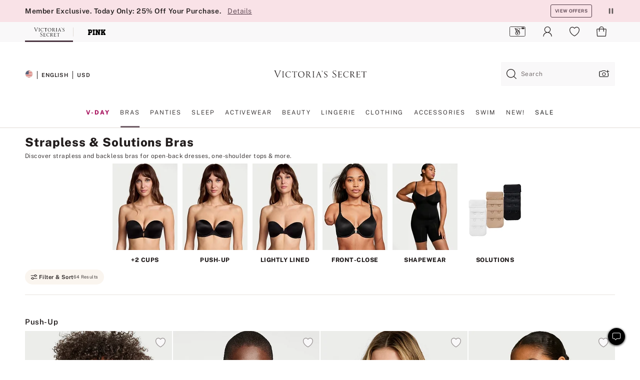

--- FILE ---
content_type: text/html
request_url: https://www.victoriassecret.com/us/vs/bras/strapless-and-backless
body_size: 3797
content:
<!DOCTYPE html><html lang="en" class="desktop " data-theme="vs" data-brand="vs" data-basic="true"><head><script id="earlyBootstrap">(()=>{const e=document.cookie,t=e.indexOf("APPTYPE="),a=document.documentElement.classList,s=document.currentScript.dataset;if(t>=0){a.add("is-app");const i=t+8,r=e.slice(i);let n="";r.startsWith("IOSHANDHELD")?(a.add("is-app-ios"),s.appPlatform="ios",n=e.slice(i+12)):r.startsWith("ANDROIDHANDHELD")&&(a.add("is-app-android"),s.appPlatform="android",n=e.slice(i+16)),n.startsWith("VS")?s.appBrand="vs":n.startsWith("PN")&&(s.appBrand="pn"),s.appPlatform&&s.appBrand&&(s.appType=s.appPlatform+"-"+s.appBrand)}if(("true"===new URL(window.location.href).searchParams.get("isNativeShopTabEnabled")||"true"===sessionStorage.getItem("isNativeShopTabEnabled"))&&(document.documentElement.classList.add("is-native-shop-tab-enabled"),sessionStorage.setItem("isNativeShopTabEnabled","true")),performance.getEntriesByType)for(const{serverTiming:e}of performance.getEntriesByType("navigation"))if(e)for(const{name:t,description:a}of e)"ssrStatus"===t?s.ssrStatus=a:"basicStatus"===t?s.basicStatus=a:"renderSource"===t?s.renderSource=a:"peceActive"===t&&(s.peceActive=a)})();</script><meta charSet="utf-8"/><meta name="viewport" id="viewport-settings" content="width=device-width, initial-scale=1, minimum-scale=1"/><meta property="og:type" content="website"/><meta property="og:site_name" content="Victoria&#x27;s Secret"/><meta name="twitter:site" content="@VictoriasSecret"/><meta property="og:image" content="https://www.victoriassecret.com/assets/m5050-shDKEJfyQ9qaK3dmGCTmXA/images/default-share.png"/><meta name="twitter:card" content="summary_large_image"/><meta property="og:locale" content="en_US"/><meta property="og:url" content="https://www.victoriassecret.com/us/vs/bras/strapless-and-backless"/><meta property="og:title" content="Strapless Bras &amp; Backless Bras: Cups AA-G and Bands 30-44"/><meta name="description" content="Shop strapless bras in a variety of sizes like 32AA, 34DD, and more. Find stick on bras, bras with removable straps &amp; more to go with open back dresses."/><meta property="og:description" content="Shop strapless bras in a variety of sizes like 32AA, 34DD, and more. Find stick on bras, bras with removable straps &amp; more to go with open back dresses."/><link rel="canonical" href="https://www.victoriassecret.com/us/vs/bras/strapless-and-backless"/><link rel="icon" sizes="48x48" href="/assets/m5050-shDKEJfyQ9qaK3dmGCTmXA/favicon.ico"/><link rel="apple-touch-icon" sizes="180x180" href="/assets/m5050-shDKEJfyQ9qaK3dmGCTmXA/images/apple-touch-icon.png"/><link rel="apple-touch-icon" href="/assets/m5050-shDKEJfyQ9qaK3dmGCTmXA/images/apple-touch-icon.png"/><link rel="icon" sizes="192x192" href="/assets/m5050-shDKEJfyQ9qaK3dmGCTmXA/images/android-chrome-192x192.png"/><meta name="format-detection" content="telephone=no"/> <link rel="alternate" href="https://www.victoriassecret.com/us/vs/bras/strapless-and-backless" hrefLang="x-default"/><link rel="alternate" href="https://www.victoriassecret.com/at/vs/bras/strapless-and-backless" hrefLang="en-AT"/><link rel="alternate" href="https://www.victoriassecret.com/au/vs/bras/strapless-and-backless" hrefLang="en-AU"/><link rel="alternate" href="https://www.victoriassecret.com/be/vs/bras/strapless-and-backless" hrefLang="en-BE"/><link rel="alternate" href="https://www.victoriassecret.com/ca/vs/bras/strapless-and-backless" hrefLang="en-CA"/><link rel="alternate" href="https://www.victoriassecret.com/ch/vs/bras/strapless-and-backless" hrefLang="en-CH"/><link rel="alternate" href="https://www.victoriassecret.com/cz/vs/bras/strapless-and-backless" hrefLang="en-CZ"/><link rel="alternate" href="https://www.victoriassecret.com/de/vs/bras/strapless-and-backless" hrefLang="en-DE"/><link rel="alternate" href="https://www.victoriassecret.com/fr/vs/bras/strapless-and-backless" hrefLang="en-FR"/><link rel="alternate" href="https://www.victoriassecret.com/gr/vs/bras/strapless-and-backless" hrefLang="en-GR"/><link rel="alternate" href="https://www.victoriassecret.com/hk/vs/bras/strapless-and-backless" hrefLang="en-HK"/><link rel="alternate" href="https://www.victoriassecret.com/in/vs/bras/strapless-and-backless" hrefLang="en-IN"/><link rel="alternate" href="https://www.victoriassecret.com/jp/vs/bras/strapless-and-backless" hrefLang="en-JP"/><link rel="alternate" href="https://www.victoriassecret.com/kr/vs/bras/strapless-and-backless" hrefLang="en-KR"/><link rel="alternate" href="https://www.victoriassecret.com/mx/vs/bras/strapless-and-backless" hrefLang="en-MX"/><link rel="alternate" href="https://www.victoriassecret.com/nl/vs/bras/strapless-and-backless" hrefLang="en-NL"/><link rel="alternate" href="https://www.victoriassecret.com/no/vs/bras/strapless-and-backless" hrefLang="en-NO"/><link rel="alternate" href="https://www.victoriassecret.com/nz/vs/bras/strapless-and-backless" hrefLang="en-NZ"/><link rel="alternate" href="https://www.victoriassecret.com/ro/vs/bras/strapless-and-backless" hrefLang="en-RO"/><link rel="alternate" href="https://www.victoriassecret.com/se/vs/bras/strapless-and-backless" hrefLang="en-SE"/><link rel="alternate" href="https://www.victoriassecret.com/sg/vs/bras/strapless-and-backless" hrefLang="en-SG"/><link rel="alternate" href="https://www.victoriassecret.com/sk/vs/bras/strapless-and-backless" hrefLang="en-SK"/><link rel="alternate" href="https://www.victoriassecret.com/us/vs/bras/strapless-and-backless" hrefLang="en-US"/><link rel="alternate" href="https://fr.victoriassecret.com/be/vs/bras/strapless-and-backless" hrefLang="fr-BE"/><link rel="alternate" href="https://fr.victoriassecret.com/bf/vs/bras/strapless-and-backless" hrefLang="fr-BF"/><link rel="alternate" href="https://fr.victoriassecret.com/ch/vs/bras/strapless-and-backless" hrefLang="fr-CH"/><link rel="alternate" href="https://fr.victoriassecret.com/fr/vs/bras/strapless-and-backless" hrefLang="fr-FR"/><link rel="alternate" href="https://frca.victoriassecret.com/ca/vs/bras/strapless-and-backless" hrefLang="fr-CA"/><link rel="alternate" href="https://de.victoriassecret.com/at/vs/bras/strapless-and-backless" hrefLang="de-AT"/><link rel="alternate" href="https://de.victoriassecret.com/ch/vs/bras/strapless-and-backless" hrefLang="de-CH"/><link rel="alternate" href="https://de.victoriassecret.com/de/vs/bras/strapless-and-backless" hrefLang="de-DE"/><link rel="alternate" href="https://it.victoriassecret.com/it/vs/bras/strapless-and-backless" hrefLang="it-IT"/><link rel="alternate" href="https://ja.victoriassecret.com/jp/vs/bras/strapless-and-backless" hrefLang="ja-JP"/><link rel="alternate" href="https://ko.victoriassecret.com/kr/vs/bras/strapless-and-backless" hrefLang="ko-KR"/><link rel="alternate" href="https://pl.victoriassecret.com/pl/vs/bras/strapless-and-backless" hrefLang="pl-PL"/><link rel="alternate" href="https://es.victoriassecret.com/es/vs/bras/strapless-and-backless" hrefLang="es-ES"/><link rel="alternate" href="https://sp.victoriassecret.com/ar/vs/bras/strapless-and-backless" hrefLang="es-AR"/><link rel="alternate" href="https://sp.victoriassecret.com/bo/vs/bras/strapless-and-backless" hrefLang="es-BO"/><link rel="alternate" href="https://sp.victoriassecret.com/bz/vs/bras/strapless-and-backless" hrefLang="es-BZ"/><link rel="alternate" href="https://sp.victoriassecret.com/cl/vs/bras/strapless-and-backless" hrefLang="es-CL"/><link rel="alternate" href="https://sp.victoriassecret.com/co/vs/bras/strapless-and-backless" hrefLang="es-CO"/><link rel="alternate" href="https://sp.victoriassecret.com/cr/vs/bras/strapless-and-backless" hrefLang="es-CR"/><link rel="alternate" href="https://sp.victoriassecret.com/do/vs/bras/strapless-and-backless" hrefLang="es-DO"/><link rel="alternate" href="https://sp.victoriassecret.com/ec/vs/bras/strapless-and-backless" hrefLang="es-EC"/><link rel="alternate" href="https://sp.victoriassecret.com/gt/vs/bras/strapless-and-backless" hrefLang="es-GT"/><link rel="alternate" href="https://sp.victoriassecret.com/hn/vs/bras/strapless-and-backless" hrefLang="es-HN"/><link rel="alternate" href="https://sp.victoriassecret.com/mx/vs/bras/strapless-and-backless" hrefLang="es-MX"/><link rel="alternate" href="https://sp.victoriassecret.com/ni/vs/bras/strapless-and-backless" hrefLang="es-NI"/><link rel="alternate" href="https://sp.victoriassecret.com/pa/vs/bras/strapless-and-backless" hrefLang="es-PA"/><link rel="alternate" href="https://sp.victoriassecret.com/pe/vs/bras/strapless-and-backless" hrefLang="es-PE"/><link rel="alternate" href="https://sp.victoriassecret.com/py/vs/bras/strapless-and-backless" hrefLang="es-PY"/><link rel="alternate" href="https://sp.victoriassecret.com/sv/vs/bras/strapless-and-backless" hrefLang="es-SV"/><link rel="alternate" href="https://sp.victoriassecret.com/us/vs/bras/strapless-and-backless" hrefLang="es-US"/><link rel="alternate" href="https://sp.victoriassecret.com/uy/vs/bras/strapless-and-backless" hrefLang="es-UY"/><link rel="alternate" href="https://sp.victoriassecret.com/ve/vs/bras/strapless-and-backless" hrefLang="es-VE"/><link rel="alternate" href="https://nl.victoriassecret.com/nl/vs/bras/strapless-and-backless" hrefLang="nl-NL"/><link href="/assets/m5050-shDKEJfyQ9qaK3dmGCTmXA/templates/collection/desktop/style.css" rel="stylesheet"/><title>Strapless Bras &amp; Backless Bras: Cups AA-G and Bands 30-44</title><style data-styled="" data-styled-version="5.3.9">.huVxo{-webkit-animation:fadein 1s ease-in;animation:fadein 1s ease-in;margin:0 auto;}/*!sc*/
@-webkit-keyframes fadein{0%{opacity:0;}50%{opacity:0;}100%{opacity:1;}}/*!sc*/
@keyframes fadein{0%{opacity:0;}50%{opacity:0;}100%{opacity:1;}}/*!sc*/
data-styled.g1492[id="sc-hhncp1-0"]{content:"huVxo,"}/*!sc*/
.hIWGSz{position:absolute;inset:0;display:-webkit-box;display:-webkit-flex;display:-ms-flexbox;display:flex;-webkit-box-pack:center;-webkit-justify-content:center;-ms-flex-pack:center;justify-content:center;-webkit-align-items:center;-webkit-box-align:center;-ms-flex-align:center;align-items:center;}/*!sc*/
data-styled.g1493[id="sc-17pbkyn-0"]{content:"hIWGSz,"}/*!sc*/
.kyFYCC{bottom:-100px;right:0;margin:1rem;-webkit-animation:slidein 750ms ease-out 10s forwards;animation:slidein 750ms ease-out 10s forwards;}/*!sc*/
data-styled.g1494[id="sc-17pbkyn-1"]{content:"kyFYCC,"}/*!sc*/
.jMLnnC{position:absolute;top:0;width:100%;}/*!sc*/
.jMLnnC .fabric-masthead-static-brandbar{width:100%;margin:0;}/*!sc*/
.jMLnnC .fabric-masthead-static-brandbar > .fabric-masthead-static-brandbar-smo-holder{height:40px;background-color:#f9e2e7;}/*!sc*/
.jMLnnC .fabric-masthead-static-brandbar > .fabric-masthead-static-brandbar-container{height:40px;background-color:#f7f7f8;}/*!sc*/
.jMLnnC .fabric-masthead-logo-area{width:100%;-webkit-box-pack:center;-webkit-justify-content:center;-ms-flex-pack:center;justify-content:center;-webkit-justify-content:center;}/*!sc*/
.jMLnnC .fabric-masthead-logo-area.fabric-layout-breakpoints .fabric-static-masthead-logo{-webkit-flex:0 0 275px;-ms-flex:0 0 275px;flex:0 0 275px;height:40px;margin:24px auto 50px;background-color:#f5f5f6;border-radius:3px;}/*!sc*/
.jMLnnC .fabric-masthead-category-nav-item .fabric-masthead-category-nav-link{height:20px;width:90px;background-color:#f5f5f6;padding:0.334rem 0.334rem 0.334rem 4px;display:block;text-transform:uppercase;position:relative;}/*!sc*/
.jMLnnC .fabric-masthead-category-nav-item{margin-right:20px;border-radius:3px;}/*!sc*/
.jMLnnC .fabric-masthead-logo-area{display:-webkit-box;display:-webkit-flex;display:-ms-flexbox;display:flex;height:115px;-webkit-box-pack:justify;-webkit-justify-content:space-between;-ms-flex-pack:justify;justify-content:space-between;-webkit-align-items:center;-webkit-box-align:center;-ms-flex-align:center;align-items:center;}/*!sc*/
.jMLnnC .fabric-masthead-category-nav-menu{width:944px;display:-webkit-box;display:-webkit-flex;display:-ms-flexbox;display:flex;margin:0 auto;-webkit-box-pack:justify;-webkit-justify-content:space-between;-ms-flex-pack:justify;justify-content:space-between;-webkit-align-items:center;-webkit-box-align:center;-ms-flex-align:center;align-items:center;}/*!sc*/
[data-device='desktop'] .sc-d7p3b7-0 .fabric-masthead-category-nav-item{padding-bottom:0.334rem;}/*!sc*/
data-styled.g1495[id="sc-d7p3b7-0"]{content:"jMLnnC,"}/*!sc*/
</style><link rel="preconnect" href="https://api.victoriassecret.com" crossorigin="use-credentials"/></head><body class="fabric vs"><div class="fabric-toast-traffic-control"></div><div class="reactContainer" id="componentContainer" data-hydrate="true"><header class="fabric-masthead-component sc-d7p3b7-0 jMLnnC"><div class="fabric-masthead-static-brandbar"><div class="fabric-masthead-static-brandbar-smo-holder"></div><div class="fabric-masthead-static-brandbar-container"></div></div><div class="fabric-masthead-logo-area fabric-layout-breakpoints"><h1 class="fabric-static-masthead-logo"></h1></div><nav class="fabric-masthead-static-category-nav-component"><ul class="fabric-masthead-category-nav-menu" role="menu"><li class="fabric-masthead-category-nav-item" role="none"><a class="fabric-masthead-category-nav-link"></a></li><li class="fabric-masthead-category-nav-item" role="none"><a class="fabric-masthead-category-nav-link"></a></li><li class="fabric-masthead-category-nav-item" role="none"><a class="fabric-masthead-category-nav-link"></a></li><li class="fabric-masthead-category-nav-item" role="none"><a class="fabric-masthead-category-nav-link"></a></li><li class="fabric-masthead-category-nav-item" role="none"><a class="fabric-masthead-category-nav-link"></a></li><li class="fabric-masthead-category-nav-item" role="none"><a class="fabric-masthead-category-nav-link"></a></li><li class="fabric-masthead-category-nav-item" role="none"><a class="fabric-masthead-category-nav-link"></a></li><li class="fabric-masthead-category-nav-item" role="none"><a class="fabric-masthead-category-nav-link"></a></li><li class="fabric-masthead-category-nav-item" role="none"><a class="fabric-masthead-category-nav-link"></a></li></ul></nav></header><div class="fabric-page-loading"><div class="fabric-page-spinner sc-17pbkyn-0 hIWGSz"><div class="fabric-spinner-element sc-hhncp1-0 huVxo"><div><span class="fabric-hide-a11y-element">Loading...</span></div><div></div><div></div><div></div><div></div><div></div><div></div><div></div><div></div><div></div><div></div><div></div></div></div><div class="fabric-toast-utility static-site"><div class="toast-container"><strong>Page is taking longer to load than expected.</strong></div></div></div></div><div class="fabric-dialog-container"></div><div class="fabric-salesforce-chat-dialog"></div><script id="brastrap-data" type="application/json">{"endpoints":[{"key":"analyticsCore","context":"analytics","version":"v3","path":"global","www":false,"pci":false},{"key":"authStatus","context":"auth","version":"v27","path":"status","method":"POST","prioritized":true,"www":false,"pci":false},{"key":"featureFlags","context":"experience","version":"v4","path":"feature-flags","www":false,"pci":false,"prioritized":true,"timeout":7000,"queryWhitelist":["cm_mmc"]},{"key":"countryList","context":"settings","version":"v3","path":"countries","www":false,"pci":false},{"key":"languageList","context":"settings","version":"v3","path":"languages","www":false,"pci":false},{"key":"dataPrivacyRightsGPCSettings","context":"dataprivacyrights","version":"v7","path":"jwt","www":false,"pci":false},{"key":"zipGating","context":"gatingexperience","version":"v1","path":"sddgating","www":false,"pci":false,"prioritized":true},{"key":"environment","context":"assets","version":"m5050-shDKEJfyQ9qaK3dmGCTmXA","path":"settings.json","www":true,"pci":false},{"key":"navigations","context":"navigations","version":"v9","path":"navigations?channel=victorias-secret-desktop-tablet-us&l1=bras","www":false,"pci":false,"queryWhitelist":["cm_mmc"]},{"key":"bagCount","context":"orders","version":"v38","path":"bag/count","www":false,"pci":false,"overrides":{"featureFlags.dimensions[dimension=F302].active=C":{"version":"v39","path":"bag/count"}}},{"key":"breadcrumbs","context":"breadcrumbs","version":"v4","path":"breadcrumbs?collectionId=5a42988c-f784-4882-8d61-f19de6e054ca","www":false,"pci":false,"queryWhitelist":["collectionId"]},{"key":"collectionPage","context":"collectionheaders","version":"v9","path":"?collectionId=5a42988c-f784-4882-8d61-f19de6e054ca","www":false,"pci":false,"queryWhitelist":["cm_mmc"]},{"key":"collectionEnsembles","context":"stacksensemble","version":"v4","path":"?brand=vs&collectionId=5a42988c-f784-4882-8d61-f19de6e054ca","www":false,"pci":false,"queryWhitelist":["cm_mmc","brand","stackId"]},{"key":"collectionFilters","context":"filters","version":"v21","path":"?collectionId=5a42988c-f784-4882-8d61-f19de6e054ca&isPersonalized=true","www":false,"pci":false,"queryWhitelist":["filter","storeId","isFilterEnhanced"],"overrides":{"featureFlags.dimensions[dimension=F810].active=C":{"path":"?collectionId=5a42988c-f784-4882-8d61-f19de6e054ca&isPersonalized=true&isFilterEnhanced=true"},"featureFlags.dimensions[dimension=F539].active=C":{"version":"v22"},"featureFlags.dimensions[dimension=F539].active=D":{"version":"v23"}}},{"key":"collectionStacks","context":"stacks","version":"v41","path":"?brand=vs&collectionId=5a42988c-f784-4882-8d61-f19de6e054ca&orderBy={{orderBy}}&maxSwatches=8&isPersonalized=true&isWishlistEnabled=true&recCues=true","www":false,"pci":false,"queryWhitelist":["cm_mmc","brand","filter","orderBy","stackId","storeId"],"overrides":{"featureFlags.dimensions[dimension=F809].active=C":{"version":"v42"},"featureFlags.dimensions[dimension=F539].active=C":{"version":"v43"},"featureFlags.dimensions[dimension=F539].active=C&&featureFlags.dimensions[dimension=F809].active=C":{"version":"v44"},"featureFlags.dimensions[dimension=F539].active=D":{"version":"v45"},"featureFlags.dimensions[dimension=F539].active=D&&featureFlags.dimensions[dimension=F809].active=C":{"version":"v46"}}},{"key":"brandConfigs","context":"settings","version":"v3","path":"brandconfigs?brand=vs&region=domestic","www":false,"pci":false,"queryWhitelist":["brand","region"]}],"icons":["/assets/m5050-shDKEJfyQ9qaK3dmGCTmXA/react/icon/brand.svg","/assets/m5050-shDKEJfyQ9qaK3dmGCTmXA/react/icon/main.svg","/assets/m5050-shDKEJfyQ9qaK3dmGCTmXA/react/icon/third-party.svg","/assets/m5050-shDKEJfyQ9qaK3dmGCTmXA/react/icon/exclude.svg"],"scripts":[],"settings":{"apiUrl":"https://api.victoriassecret.com","pciApiUrl":"https://api2.victoriassecret.com"}}</script><script id="reactLibrary" src="/assets/m5050-shDKEJfyQ9qaK3dmGCTmXA/desktop/react-18.js" defer=""></script><script id="sentryReactSdk" src="/assets/m5050-shDKEJfyQ9qaK3dmGCTmXA/desktop/sentry-react-sdk.js" defer=""></script><script id="brastrap" src="/assets/m5050-shDKEJfyQ9qaK3dmGCTmXA/brastrap.js" defer=""></script><script id="clientProps" type="application/json">{"apiData":{"cmsPage":{"oldPath":"","path":"/vs/bras/strapless-and-backless","template":"collection","collectionId":"5a42988c-f784-4882-8d61-f19de6e054ca","channel":"victorias-secret-desktop-tablet-us","meta":{"id":"5a42988c-f784-4882-8d61-f19de6e054ca","name":"","language":"","title":"Strapless & Solutions Bras","displayOn":"desktop","metas":[{"name":"canonicalURL","content":"/vs/bras/strapless-and-backless"},{"name":"metaTitle","content":"Strapless Bras & Backless Bras: Cups AA-G and Bands 30-44"},{"name":"metaDescription","content":"Shop strapless bras in a variety of sizes like 32AA, 34DD, and more. Find stick on bras, bras with removable straps & more to go with open back dresses."}],"seoEvergreen":"on"},"analytics":{"page_category":"Strapless & Solutions Bras collection","category_id":"BRAS","page_type":"collection","page_category_id":"VS|BRAS|STRAPLESS-AND-BACKLESS","parent_category_id":"VS|BRAS"},"redirect":{}}},"apiResponses":{},"brand":"vs","buildId":"m5050-shDKEJfyQ9qaK3dmGCTmXA","category":"bras","cmsPageChannel":"victorias-secret-desktop-tablet-us","countryCode":"us","deployEnv":{"wwwOrigin":"https://www.victoriassecret.com","apiOrigin":"https://api.victoriassecret.com","apiPciOrigin":"https://api2.victoriassecret.com","languageDomainSuffix":".victoriassecret.com","englishDomainPrefix":"www","assetsOrigin":"https://www.victoriassecret.com","assetsContext":"/assets","languageDomains":{"de.victoriassecret.com":{"domainCode":"de"},"es.victoriassecret.com":{"domainCode":"es"},"fr.victoriassecret.com":{"domainCode":"fr"},"frca.victoriassecret.com":{"domainCode":"frca"},"it.victoriassecret.com":{"domainCode":"it"},"ja.victoriassecret.com":{"domainCode":"ja"},"ko.victoriassecret.com":{"domainCode":"ko"},"pl.victoriassecret.com":{"domainCode":"pl"},"sp.victoriassecret.com":{"domainCode":"sp"}}},"deviceType":"desktop","deployEnvName":"production","endpoints":[{"key":"analyticsCore","context":"analytics","version":"v3","path":"global","www":false,"pci":false},{"key":"authStatus","context":"auth","version":"v27","path":"status","method":"POST","prioritized":true,"www":false,"pci":false},{"key":"featureFlags","context":"experience","version":"v4","path":"feature-flags","www":false,"pci":false,"prioritized":true,"timeout":7000,"queryWhitelist":["cm_mmc"]},{"key":"countryList","context":"settings","version":"v3","path":"countries","www":false,"pci":false},{"key":"languageList","context":"settings","version":"v3","path":"languages","www":false,"pci":false},{"key":"dataPrivacyRightsGPCSettings","context":"dataprivacyrights","version":"v7","path":"jwt","www":false,"pci":false},{"key":"zipGating","context":"gatingexperience","version":"v1","path":"sddgating","www":false,"pci":false,"prioritized":true},{"key":"environment","context":"assets","version":"m5050-shDKEJfyQ9qaK3dmGCTmXA","path":"settings.json","www":true,"pci":false},{"key":"navigations","context":"navigations","version":"v9","path":"navigations?channel=victorias-secret-desktop-tablet-us&l1=bras","www":false,"pci":false,"queryWhitelist":["cm_mmc"]},{"key":"bagCount","context":"orders","version":"v38","path":"bag/count","www":false,"pci":false,"overrides":{"featureFlags.dimensions[dimension=F302].active=C":{"version":"v39","path":"bag/count"}}},{"key":"breadcrumbs","context":"breadcrumbs","version":"v4","path":"breadcrumbs?collectionId=5a42988c-f784-4882-8d61-f19de6e054ca","www":false,"pci":false,"queryWhitelist":["collectionId"]},{"key":"collectionPage","context":"collectionheaders","version":"v9","path":"?collectionId=5a42988c-f784-4882-8d61-f19de6e054ca","www":false,"pci":false,"queryWhitelist":["cm_mmc"]},{"key":"collectionEnsembles","context":"stacksensemble","version":"v4","path":"?brand=vs&collectionId=5a42988c-f784-4882-8d61-f19de6e054ca","www":false,"pci":false,"queryWhitelist":["cm_mmc","brand","stackId"]},{"key":"collectionFilters","context":"filters","version":"v21","path":"?collectionId=5a42988c-f784-4882-8d61-f19de6e054ca&isPersonalized=true","www":false,"pci":false,"queryWhitelist":["filter","storeId","isFilterEnhanced"],"overrides":{"featureFlags.dimensions[dimension=F810].active=C":{"path":"?collectionId=5a42988c-f784-4882-8d61-f19de6e054ca&isPersonalized=true&isFilterEnhanced=true"},"featureFlags.dimensions[dimension=F539].active=C":{"version":"v22"},"featureFlags.dimensions[dimension=F539].active=D":{"version":"v23"}}},{"key":"collectionStacks","context":"stacks","version":"v41","path":"?brand=vs&collectionId=5a42988c-f784-4882-8d61-f19de6e054ca&orderBy={{orderBy}}&maxSwatches=8&isPersonalized=true&isWishlistEnabled=true&recCues=true","www":false,"pci":false,"queryWhitelist":["cm_mmc","brand","filter","orderBy","stackId","storeId"],"overrides":{"featureFlags.dimensions[dimension=F809].active=C":{"version":"v42"},"featureFlags.dimensions[dimension=F539].active=C":{"version":"v43"},"featureFlags.dimensions[dimension=F539].active=C&&featureFlags.dimensions[dimension=F809].active=C":{"version":"v44"},"featureFlags.dimensions[dimension=F539].active=D":{"version":"v45"},"featureFlags.dimensions[dimension=F539].active=D&&featureFlags.dimensions[dimension=F809].active=C":{"version":"v46"}}},{"key":"brandConfigs","context":"settings","version":"v3","path":"brandconfigs?brand=vs&region=domestic","www":false,"pci":false,"queryWhitelist":["brand","region"]}],"languageCode":"en","react18Mode":false,"renderType":"basic","sanitizedUrl":"https://www.victoriassecret.com/us/vs/bras/strapless-and-backless","timestamp":1770034278629,"enableSentry":true}</script><script src="/assets/m5050-shDKEJfyQ9qaK3dmGCTmXA/desktop/runtime.js" defer=""></script><script src="/assets/m5050-shDKEJfyQ9qaK3dmGCTmXA/desktop/5641.js" defer=""></script><script src="/assets/m5050-shDKEJfyQ9qaK3dmGCTmXA/desktop/573.js" defer=""></script><script src="/assets/m5050-shDKEJfyQ9qaK3dmGCTmXA/desktop/6863.js" defer=""></script><script src="/assets/m5050-shDKEJfyQ9qaK3dmGCTmXA/desktop/9300.js" defer=""></script><script src="/assets/m5050-shDKEJfyQ9qaK3dmGCTmXA/desktop/8776.js" defer=""></script><script src="/assets/m5050-shDKEJfyQ9qaK3dmGCTmXA/desktop/1440.js" defer=""></script><script src="/assets/m5050-shDKEJfyQ9qaK3dmGCTmXA/desktop/5801.js" defer=""></script><script src="/assets/m5050-shDKEJfyQ9qaK3dmGCTmXA/desktop/2316.js" defer=""></script><script src="/assets/m5050-shDKEJfyQ9qaK3dmGCTmXA/desktop/685.js" defer=""></script><script src="/assets/m5050-shDKEJfyQ9qaK3dmGCTmXA/desktop/6817.js" defer=""></script><script src="/assets/m5050-shDKEJfyQ9qaK3dmGCTmXA/desktop/420.js" defer=""></script><script src="/assets/m5050-shDKEJfyQ9qaK3dmGCTmXA/templates/collection/desktop/index.js" defer=""></script></body></html>

--- FILE ---
content_type: application/javascript; charset=utf-8
request_url: https://www.victoriassecret.com/assets/m5050-shDKEJfyQ9qaK3dmGCTmXA/desktop/685.js
body_size: 6258
content:
try{!function(){var e="undefined"!=typeof window?window:"undefined"!=typeof global?global:"undefined"!=typeof globalThis?globalThis:"undefined"!=typeof self?self:{},t=(new e.Error).stack;t&&(e._sentryDebugIds=e._sentryDebugIds||{},e._sentryDebugIds[t]="dba37080-06cb-4a15-9e7c-9c4ada2cdd8c",e._sentryDebugIdIdentifier="sentry-dbid-dba37080-06cb-4a15-9e7c-9c4ada2cdd8c")}()}catch(e){}!function(){var e="undefined"!=typeof window?window:"undefined"!=typeof global?global:"undefined"!=typeof globalThis?globalThis:"undefined"!=typeof self?self:{};e._sentryModuleMetadata=e._sentryModuleMetadata||{},e._sentryModuleMetadata[(new e.Error).stack]=function(e){for(var t=1;t<arguments.length;t++){var a=arguments[t];if(null!=a)for(var r in a)a.hasOwnProperty(r)&&(e[r]=a[r])}return e}({},e._sentryModuleMetadata[(new e.Error).stack],{"_sentryBundlerPluginAppKey:fewd-flagship":!0})}(),("undefined"!=typeof window?window:"undefined"!=typeof global?global:"undefined"!=typeof globalThis?globalThis:"undefined"!=typeof self?self:{}).SENTRY_RELEASE={id:"flagship-m5050"},(self.webpackChunk_vsdp_flagship=self.webpackChunk_vsdp_flagship||[]).push([[685],{60685:(e,t,a)=>{a.d(t,{A:()=>B});var r=a(78795),i=a(64856),n=a(41552),s=a(11353);function o(e){return r.FF(r.Ge(e),{value:""})}const l=["Angel Card","Angel Card VIP","Angel Forever"],d=["Cardmember","Silver Cardmember","Gold Cardmember","I am a Victoria's Secret Cardmember"],u={ERROR_ACCESS_DENIED:"Insufficient privileges to perform the operation",ERROR_DUPLICATE_SUBMISSION:"Duplicate submission",ERROR_FORM_DUPLICATE:"The nickname is already in use.",ERROR_FORM_DUPLICATE_NICKNAME:"The nickname is already in use.",ERROR_FORM_INVALID_EMAILADDRESS:"Email address is not in the proper format.",ERROR_FORM_INVALID_IPADDRESS:"The IP address is invalid.",ERROR_FORM_INVALID_OPTION:"The selected option has been removed.",ERROR_FORM_PATTERN_MISMATCH:"This field is not in the correct format.",ERROR_FORM_PROFANITY:"The content contains inappropriate language.",ERROR_FORM_REJECTED:"The submission was rejected.",ERROR_FORM_REQUIRED:"A required field was not supplied.",ERROR_FORM_REQUIRED_EITHER:"Both of the required hosted authentication parameters are missing.",ERROR_FORM_REQUIRED_NICKNAME:"You must enter a nickname.",ERROR_FORM_REQUIRES_TRUE:'A field requires a value of true. (e.g., "You must agree to the terms and conditions.")',ERROR_FORM_RESTRICTED:'Content provider\'s age is too young. (e.g., "Content cannot be accepted from minors under age 13.")',ERROR_FORM_STORAGE_PROVIDER_FAILED:"The uploaded file could not be stored. Try uploading again later.",ERROR_FORM_SUBMITTED_NICKNAME:"This nickname has already been submitted.",ERROR_FORM_TOO_FEW:"There must be a minimum number of items contributed for this field.",ERROR_FORM_TOO_HIGH:"This field has too many items.",ERROR_FORM_TOO_LONG:"The field has too many characters.",ERROR_FORM_TOO_LOW:"This field has too few items.",ERROR_FORM_TOO_SHORT:"The field doesn't have enough characters.",ERROR_FORM_UPLOAD_IO:"The item could not be uploaded. Ensure that it is a valid file type.",ERROR_PARAM_DUPLICATE_SUBMISSION:"Duplicate submissions are not allowed for this client",ERROR_PARAM_INVALID_API_KEY:"Invalid API Key value",ERROR_PARAM_INVALID_CALLBACK:"Invalid JsonP callback function name",ERROR_PARAM_INVALID_FILTER_ATTRIBUTE:"Invalid filter attribute name",ERROR_PARAM_INVALID_INCLUDED:"Invalid parameter value",ERROR_PARAM_INVALID_LIMIT:"Invalid limit value",ERROR_PARAM_INVALID_LOCALE:"Invalid locale code",ERROR_PARAM_INVALID_OFFSET:"Invalid offset value",ERROR_PARAM_INVALID_PARAMETERS:"Invalid parameter in content submission",ERROR_PARAM_INVALID_SORT_ATTRIBUTE:"Invalid sort attribute name",ERROR_PARAM_MISSING_SUBJECT_ID:"Submission is missing a product to submit against. A product id is REQUIRED for review submission.",ERROR_PARAM_MISSING_USER_ID:"This client does not allow unauthenticated submissions. A valid UserId is required.",ERROR_REQUEST_LIMIT_REACHED:"Rate limiting error, i.e. too many requests per time interval",ERROR_UNKNOWN:"Unknown error (internal server error, for instance)",ERROR_UNSUPPORTED:"For unsupported features, clients etc."},c={1:"Runs Small",2:"Slightly Small",3:"True To Size",4:"Slightly Large",5:"Runs Large"},R={1:"Poor",2:"Fair",3:"Average",4:"Good",5:"Excellent"},f={1:"Poor",2:"Fair",3:"Average",4:"Good",5:"Excellent"},m={1:"Poor",2:"Fair",3:"Lasting",4:"Good",5:"Long Lasting"},v={1:"Subtle",2:"Light",3:"Average",4:"Slightly Intense",5:"Intense"},g={1:"Poor",2:"Fair",3:"Average",4:"Good",5:"Excellent"},h={1:"Poor",2:"Fair",3:"Average",4:"Good",5:"Excellent"},b={1:"Did not meet expectation",2:"Slightly disappointed",3:"Met expectation",4:"Slightly exceeded",5:"Exceeded expectation"},p={"5feetorLess":"5'0 or less","5foot1to5foot3":"5'1-5'3","5foot4to5foot6":"5'4-5'6","5foot7to5foot9":"5'7-5'9","5foot10to6foot0":"5'10-6'0","6foot1to6foot3":"6'1-6'3","6foot4to6foot6":"6'4-6'6","6foot7orAbove":"6'7 or above"};function _(e){return parseFloat(e)/5*100}function A(e){return e?c[e]||"":void 0}function F(e){return e.toDateString().replace(/^\w+\s(\w+)\s/,"$1, ")}function I(e){return 1===parseInt(e,10)?"person":"people"}function O(e){if(e)return"65orOver"===e?"Over 65":e.replace("to","-")}function E(e){if(r.Kg(e))return n.A.init(e,300)}const x=[{src:"Id",dest:"id"},{src:"ProductPageUrl",dest:"url"},{src:"ImageUrl",dest:"image"},{src:"Brand.Id",dest:"brand"},{src:"Name",dest:"name"},{src:"Description",dest:"description"},{src:"SizeAndFitCategory",dest:"sizeAndFitCategory"}];function T(e){const t=e.Includes.Products[e.Results[0].ProductId];return r.OM(t,x)}function w(e){let t=r.Jt(e,"products.Results.0");if(!t)return;const a=r.Jt(e,"detailsLink");return t=r.hZ(t,"SizeAndFitCategory",r.Sb(e,"sizeAndFitCategory","")),a&&(t=r.hZ(t,"ProductPageUrl",a)),t.ImageUrl||(t=r.hZ(t,"ImageUrl",r.Jt(e,"imageUrl"))),r.OM(t,x)}function S(e){return"N/A"===e?"":e}const y=[{src:"AuthorId",dest:"authorId"},{src:"TagDimensions.CardHolder.Values",dest:"cardHolderValues"},{src:"Id",dest:"id"},{src:"Rating",dest:"rating"},{src:"Rating",dest:"ratingWidth",transform:_},{src:"Title",dest:"title",transform:function(e){if(!e)return"(no title)";const t=e.replace(/(?:,\s)?(N\/A)(?:,\s)?/,"");return t.length?t:"(no title)"}},{src:"UserNickname",dest:"userNickname"},{src:"UserLocation",dest:"userLocation"},{src:"ContextDataValues.Age.ValueLabel",dest:"userAge",transform:O},{src:"ContextDataValues.Height.Value",dest:"userHeight",transform:function(e){return e?p[e]||"":void 0}},{src:"SubmissionTime",dest:"submissionTime"},{src:function(){return new Date(this.SubmissionTime)},dest:"submissionDate",transform:F},{src:"ReviewText",dest:"reviewText",transform:E},{src:"Badges.VerifiedPurchaser",dest:"isVerifiedPurchaser",transform:r.Gv},{src:"Badges.PINKCampusRep",dest:"isPinkCampusRep",transform:r.Gv},{src:function(){return`${I(this.TotalPositiveFeedbackCount)} found the review titled "${this.Title}" to be helpful. Vote that this review was helpful.`},dest:"positiveFeedbackSuffix"},{src:"TotalPositiveFeedbackCount",dest:"positiveFeedbackCount"},{src:function(){return`${I(this.TotalNegativeFeedbackCount)} found the review titled "${this.Title}" not to be helpful. Vote that this review was not helpful.`},dest:"negativeFeedbackSuffix"},{src:"TotalNegativeFeedbackCount",dest:"negativeFeedbackCount"},{src:"SecondaryRatings.Fit.Value",dest:"fitLabel",transform:A},{src:"ClientResponses",dest:"responses",map:function(e){return e.Response}},{src:"AdditionalFields.Choice.Value",dest:"choiceCode",transform:S},{src:"AdditionalFields.ChoiceName.Value",dest:"choiceName",transform:S},{src:"AdditionalFields.ChoiceSwatch.Value",dest:"choiceSwatch",transform:function(e){if(e&&"undefined"!==e)return s.A.getImageSrc(e,"mobileswatch")}},{src:"AdditionalFields.Generic.Value",dest:"generic"},{src:"AdditionalFields.GenericLabel.Value",dest:"genericLabel"},{src:"AdditionalFields.Size1.Value",dest:"size1",transform:S},{src:"AdditionalFields.Size2.Value",dest:"size2",transform:S},{src:"Photos",dest:"photos",transform:function(e){const t=[];return r.jJ(e,(e=>{t.push({alt:e.Caption,id:e.Id,thumbnailUrl:e.Sizes.thumbnail.Url,fullsizeUrl:e.Sizes.normal.Url})})),t}}];function P(e){return l.indexOf(e)>-1}function C(e){return d.indexOf(e)>-1}function L(e,t){const a=r.yq(t,"cardHolderValues"),i=r.Jt(e,`Includes.Authors[${t.authorId}].ContributorRank`);t.isCardHolder=a.some(C)||a.some(P),t.isTop10="TOP_10"===i,t.isTop50="TOP_50"===i,t.isTop100=function(e){return"TOP_100"===e}(i)}function N(e){const t=r.Jt(e,"ProductData");return e.Results.map((a=>{let n=r.OM(a,y);L(e,n),n=r.hZ(n,"sizePurchased",function(e){const t=r.Jt(e,"sizePurchased",""),a=r.Jt(e,"size1",""),i=r.Jt(e,"size2","");return a?`${a}${i}`:t}(n));const o=r.Jt(a,"ProductId");if(12===o.length){const e=o.substring(0,8),a=o.substring(8),i=r.gR(t,`${e}.choices.${a}`),l=r.Jt(i,"label",""),d=r.Jt(i,"swatchImage","");n=r.hZ(n,"genericId",e,"choiceCode",a,"choiceName",l,"choiceSwatch",s.A.getImageSrc(d,"mobileswatch"))}return n=r.hZ(n,"showProductInfo",Boolean(n.choiceSwatch||n.choiceCode||n.choiceName||n.choiceSwatch||n.size1||n.fitLabel)),n=r.hZ(n,"reportAccordion",{accordionGroup:[{id:n.id,text:"Report Inappropriate Review",isOpen:!1,content:i.A.generateFormInputs({},{fields:{reportTextarea:{name:"reportTextarea",isTextArea:!0,label:{text:"Tell us why you find this inappropriate."},validations:[{type:"string",required:!1}]}}})}]},"accordionControls",{"aria-controls":`fabric-accordion-utility-body-${n.id}`,"aria-expanded":!1}),n}))}const M=[{src:"RatingValue",dest:"value",transform:String},{src:"Count",dest:"count"}],D=[{src:"Value",dest:"value"},{src:"Count",dest:"count"}];function V(e,t){const a=r.Jt(e,t);if(a)return a.map((e=>r.OM(e,D)))}const k=[{src:"RecommendedCount",dest:"numberPositiveReviews"},{src:function(){return this.RecommendedCount/this.TotalReviewCount},dest:"percentPositiveReviews",transform:function(e){return e?`${parseInt(100*e,10)}%`:e}},{src:"AverageOverallRating",dest:"roundedAverageRating",transform:function(e){return e?Math.round(10*parseFloat(e))/10:0}},{src:"SecondaryRatingsAverages.Fit.AverageRating",dest:"averageOverallFitLabel",transform:function(e){return A(function(e){return Math.round(parseFloat(e))}(e))}},{src:"SecondaryRatingsAverages.Comfort.AverageRating",dest:"averageOverallComfortLabel",transform:function(e){const t=Math.round(parseFloat(e));return t?R[t]||"":void 0}},{src:"SecondaryRatingsAverages.Quality.AverageRating",dest:"averageOverallQualityLabel",transform:function(e){const t=Math.round(parseFloat(e));return t?f[t]||"":void 0}},{src:"SecondaryRatingsAverages.ScentLongevity.AverageRating",dest:"averageOverallLongevityLabel",transform:function(e){const t=Math.round(parseFloat(e));return t?m[t]||"":void 0}},{src:"SecondaryRatingsAverages.ScentIntensity.AverageRating",dest:"averageOverallIntensityLabel",transform:function(e){const t=Math.round(parseFloat(e));return t?v[t]||"":void 0}},{src:"SecondaryRatingsAverages.Effectiveness.AverageRating",dest:"averageOverallEffectivenessLabel",transform:function(e){const t=Math.round(parseFloat(e));return t?g[t]||"":void 0}},{src:"SecondaryRatingsAverages.Value.AverageRating",dest:"averageOverallValueLabel",transform:function(e){const t=Math.round(parseFloat(e));return t?h[t]||"":void 0}},{src:"SecondaryRatingsAverages.Expectation.AverageRating",dest:"averageOverallExpectationLabel",transform:function(e){const t=Math.round(parseFloat(e));return t?b[t]||"":void 0}},{src:"TotalReviewCount",dest:"totalReviewCount"},{src:function(){const e={},t=r.Jt(this,"RatingDistribution");return t&&(e.rating=t.map((e=>r.OM(e,M)))),e.purchaseLocation=V(this,"ContextDataDistribution.PurchaseLocation.Values"),e.age=V(this,"ContextDataDistribution.Age.Values"),e.height=V(this,"ContextDataDistribution.Height.Values"),e.readReviews=V(this,"ContextDataDistribution.ReadReviews.Values"),e.verifiedPurchaser=V(this,"ContextDataDistribution.VerifiedPurchaser.Values"),e},dest:"distribution"}];function J(e){const t=e.Includes.Products[e.Results[0].ProductId];return r.OM(t.ReviewStatistics,k)}const U=[{src:"Default",dest:"defaultValue"},{src:"Value",dest:"value"},{src:"MaxLength",dest:"maxLength"},{src:"Required",dest:"required"},{src:"Type",dest:"type"},{src:"Label",dest:"label"},{src:"Id",dest:"id"},{src:"MinLength",dest:"minLength"}],z=[{src:"Value",dest:"value"},{src:"Selected",dest:"selected"},{src:"Label",dest:"label"}];function G(e,t,a,i){return r.jJ(a,(a=>{const n=a.Id;let s,o,l;switch(a.Type){case"Field":s=e[n]||{},o=s.Options,i[n]=r.OM(s,U),o&&(o=o.map((e=>r.OM(e,z)))),i[n].options=o;break;case"Group":l=t[n].SubElements,G(e,t,l,i)}})),i}function H(e){const t={fields:{}};let a;const n=r.gR(e,"Data"),s=r.yq(e,"Form");if(r.u7(n)&&s.length&&(a=G(n.Fields,n.Groups,s,{})),a){if(t.fields.rating={name:"rating",isRadioGroup:!0,isStars:!0,attributes:[{name:"aria-labelledby",value:r.NF("rating")}],label:{text:"Overall Rating"},items:[{id:r.NF("rating"),value:"1",label:{text:"One Star",attributes:[{name:"tabindex",value:"-1"}]}},{id:r.NF("rating"),value:"2",label:{text:"Two Stars",attributes:[{name:"tabindex",value:"-1"}]}},{id:r.NF("rating"),value:"3",label:{text:"Three Stars",attributes:[{name:"tabindex",value:"-1"}]}},{id:r.NF("rating"),value:"4",label:{text:"Four Stars",attributes:[{name:"tabindex",value:"-1"}]}},{id:r.NF("rating"),value:"5",label:{text:"Five Stars",attributes:[{name:"tabindex",value:"-1"}]}}],validations:[{type:"string",required:!1}],error:!!r.Jt(n,"Fields.rating.error")&&r.Jt(n,"Fields.rating.error")},a.rating_Fit&&(t.fields.rating_Fit={name:"rating_Fit",isRadioGroup:!0,isSkittles:!0,labelPosition:"above",label:{text:"Fit Rating"},attributes:[{name:"aria-labelledby",value:r.NF("rating_Fit")},{name:"data-label-position",value:"above"}],items:a.rating_Fit.options.map((e=>({id:r.NF("rating_Fit"),value:e.value,checked:e.selected,label:{text:e.label,attributes:[{name:"data-label",value:e.label}]}})))}),t.fields.isrecommended={name:"isrecommended",isRadioGroup:!0,attributes:[{name:"aria-labelledby",value:r.NF("isrecommended")}],label:{text:"Would you recommend this product?"},items:[{id:r.NF("isrecommended"),label:{text:"Yes",attributes:[{name:"aria-label",value:"I would recommend this product"}]},value:"true"},{id:r.NF("isrecommended"),label:{text:"No",attributes:[{name:"aria-label",value:"I would not recommend this product"}]},value:"false"}],validations:[{type:"string",required:!1}],error:!!r.Jt(n,"Fields.isrecommended.error")&&r.Jt(n,"Fields.isrecommended.error")},t.fields.title={type:"text",id:r.NF("title"),isText:!0,name:"title",maxlength:a.title.maxLength,label:{text:"Review Title"},validations:[{type:"string",required:!1}],error:!!r.Jt(n,"Fields.title.error")&&r.Jt(n,"Fields.title.error")},t.fields.reviewtext={id:r.NF("reviewtext"),name:"reviewtext",isTextArea:!0,minlength:a.reviewtext.minLength,maxlength:a.reviewtext.maxLength,label:{text:"Your Review"},characterCount:{value:50,text:"Characters"},validations:[{type:"string",required:!1}],error:!!r.Jt(n,"Fields.reviewtext.error")&&r.Jt(n,"Fields.reviewtext.error")},t.fields.usernickname={type:"text",id:r.NF("usernickname"),name:"usernickname",isText:!0,label:{text:"Display Name"},validations:[{type:"string",required:!1}],error:!!r.Jt(n,"Fields.nickname.error")&&r.Jt(n,"Fields.nickname.error")},t.fields.userlocation={type:"text",id:r.NF("userlocation"),name:"userlocation",isText:!0,maxlength:a.userlocation.maxLength,label:{text:"Location (ex: New York, NY)"},attributes:[{name:"aria-label",value:"Location (example New York, New York)"}],validations:[{type:"string",required:!1}],error:!!r.Jt(n,"Fields.userlocation.error")&&r.Jt(n,"Fields.userlocation.error")},a.contextdatavalue_Age){const e=o(r.Jt(a,"contextdatavalue_Age.options"));t.fields.contextdatavalue_Age={name:"contextdatavalue_Age",isRadioGroup:!0,label:{text:"Age"},attributes:[{name:"aria-labelledby",value:r.NF("contextdatavalue_Age")}],items:e.map((e=>{const{label:t}=e;return{id:r.NF("contextdatavalue_Age"),value:e.value,label:{text:t},attributes:[{name:"aria-label",value:t.length?t.replace("-"," to "):""}]}})).filter((e=>""!==e.label))}}if(a.additionalfield_SizePurchased&&(t.fields.additionalfield_SizePurchased={type:"text",id:r.NF("additionalfield_SizePurchased"),isText:!0,name:"additionalfield_SizePurchased",maxlength:a.additionalfield_SizePurchased.maxLength,label:{text:"Size Ordered (Optional)"}}),r.jJ(["contextdatavalue_VictoriasSecretCardmember","tagid_CardHolder/AngelCardVIP","tagid_CardHolder/AngelForever","tagid_CardHolder/PinkNation"],(e=>{t.fields[e]={id:r.NF(a[e].id),name:a[e].id,isCheckbox:!0,label:{text:a[e].label}}})),a.contextdatavalue_ReadReviews&&(t.fields.contextdatavalue_ReadReviews={id:r.NF("contextdatavalue_ReadReviews"),name:"contextdatavalue_ReadReviews",isRadioGroup:!0,label:{text:"Did you read product reviews online before first purchasing this item?"},items:[{id:r.NF("contextdatavalue_ReadReviews"),value:"Yes",label:{text:"Yes"},attributes:[{name:"aria-label",value:"Yes, I read reviews before purchasing"}]},{id:r.NF("contextdatavalue_ReadReviews"),value:"No",label:{text:"No"},attributes:[{name:"aria-label",value:"No, I did not read reviews before purchasing"}]}]}),a.contextdatavalue_PurchaseLocation){const e=o(r.Jt(a,"contextdatavalue_PurchaseLocation.options"));t.fields.contextdatavalue_PurchaseLocation={id:r.NF("contextdatavalue_PurchaseLocation"),isRadioGroup:!0,label:{text:a.contextdatavalue_PurchaseLocation.label},name:"contextdatavalue_PurchaseLocation",items:r.Zb(e,(e=>{if(""!==e.label)return{id:r.NF("contextdatavalue_PurchaseLocation"),label:{text:e.label},value:e.value}})),attributes:[{name:"aria-labelledby",value:r.NF("contextdatavalue_PurchaseLocation")}]}}return r.jJ(a,((e,a)=>{r.O9(e.value)&&!r.kZ(e.value)&&r.b0(r.Jt(t,`fields.${a}`))&&(t.fields[a]={isText:!0,name:a,type:"hidden",value:e.value})})),i.A.generateFormInputs({},t)}}function q(e,t){const a={};let i=r.gR(e,"FormErrors.FieldErrors");return r.u7(i)&&(r.EI(t)&&(i=r.pb(i,(e=>r.I6(t,e)))),a.field={},r.jJ(i,((e,t)=>{a.field[t]=e.Message}))),r.EI(e,"Errors")&&(a.generic={},e.Errors.forEach((e=>{a.generic[e.Code]=e.Message?e.Message:u[e.Code]}))),a}const Y=["rating",{src:"rating",dest:"ratingWidth",transform:_},{src:"rating_Fit",dest:"fitLabel",transform:A},{src:"rating_Fit",dest:"fitWidth",transform:function(e){if(e)return(parseFloat(e)-1)/4*100}},{src:"rating_Fit",dest:"fitValue"},{src:"isrecommended",dest:"isRecommended"},"title",{src:"reviewtext",dest:"reviewText",transform:E},{src:"usernickname",dest:"userNickname"},{src:"userlocation",dest:"userLocation"},{src:"contextdatavalue_Age",dest:"userAge",transform:O},{src:"additionalfield_SizePurchased",dest:"sizePurchased"},{src:"contextdatavalue_ReadReviews",dest:"readReviews"},{src:"contextdatavalue_PurchaseLocation",dest:"purchaseLocation"},{src:function(){return new Date},dest:"submissionDate",transform:F}],B={processProduct:w,processReview:function(e){if(!e.Results[0])return;const t=r.OM(e.Results[0],y);return L(e,t),t},processReviewForm:H,processReviewForPreview:function(e){let t=r.gR(e,"Data.Fields");r.jJ(t,((e,a)=>{t=r.hZ(t,a,e.Value)}));const a="true"===t?.contextdatavalue_VictoriasSecretCardmember||"true"===t["tagid_CardHolder/AngelCardVIP"]||"true"===t["tagid_CardHolder/AngelForever"];return t=r.OM(t,Y),r.hZ(t,"isRecommended","true"===t.isRecommended,"isCardHolder",a)},processReviewsAndStatistics:function(e){return e&&"object"==typeof e&&e.Results&&e.Results.length?{product:T(e),reviews:N(e),statistics:J(e),resultCount:e.TotalResults}:{reviews:[],resultCount:0}},processSubmitErrors:q,processWriteReview:function(e){const t=r.Jt(e,"products.Results.0.Id"),a=r.hZ(e,"submitReview.Data.Fields.productid.Value",t);return{errors:q(a.submitReview),product:w(a),reviewForm:H(a.submitReview)}},removeErrors:function(e){return r.TS(e,((e,t,a)=>r.hZ(e,[a,"error"],null)),e)}}}}]);
//# sourceMappingURL=685.js.map

--- FILE ---
content_type: application/x-javascript
request_url: https://assets.adobedtm.com/411e4813a5c5/48593cda2866/launch-7ac2a4117ce6.min.js
body_size: 99706
content:
// For license information, see `https://assets.adobedtm.com/411e4813a5c5/48593cda2866/launch-7ac2a4117ce6.js`.
window._satellite=window._satellite||{},window._satellite.container={buildInfo:{minified:!0,buildDate:"2026-02-02T12:09:27Z",turbineBuildDate:"2026-01-26T18:40:04Z",turbineVersion:"29.0.0"},environment:{id:"EN4201074817e44d60aa59ee4d3b54caf6",stage:"production"},dataElements:{"qsp.cm_mmc":{defaultValue:"",cleanText:!0,modulePath:"core/src/lib/dataElements/queryStringParameter.js",settings:{name:"cm_mmc",caseInsensitive:!0}},"3P : customCode.productUnitNumber":{modulePath:"core/src/lib/dataElements/customCode.js",settings:{source:function(){var e=null!=_satellite.getVar("data.productData")?_satellite.getVar("data.productData"):"no data available",t=[];if(null!=e&&"no data available"!=e)for(var n=0;n<e.length;n++)ecommprodUnit=e[n].productQuantity,t.push(ecommprodUnit);return parseInt(t)}}},"3P: qsp.ttclid":{cleanText:!0,storageDuration:"session",modulePath:"core/src/lib/dataElements/queryStringParameter.js",settings:{name:"ttclid",caseInsensitive:!0}},"3P : customCode.productarray : DaVinci":{modulePath:"core/src/lib/dataElements/customCode.js",settings:{source:function(){var e=null!=_satellite.getVar("data.productData")?_satellite.getVar("data.productData"):"no data available",t=[];if(null!=e&&"no data available"!=e){for(var n=0;n<e.length;n++){var a=e[n].productTotalPrice/e[n].productQuantity;t.push({referenceId:e[n].productGenericChoice,name:e[n].productName,quantity:e[n].productQuantity,price:a.toString()})}return t}}}},"XDMObject: Target Variables":{cleanText:!0,modulePath:"adobe-alloy/dist/lib/dataElements/xdmObject/index.js",settings:{data:{eventType:"decisioning.propositionDisplay",marketing:{trackingCode:"%qsp.cm_mmc%"},_experience:{decisioning:{propositions:"%event.message.data.propositions%",propositionEventType:{display:1}}},identityMap:"%customCode.identityMap%"},sandbox:{name:"prod"}}},"pageInfo.pageURL":{defaultValue:"",cleanText:!0,modulePath:"core/src/lib/dataElements/pageInfo.js",settings:{attribute:"url"}},"3P : customCode.isNewCustomer : Duel":{cleanText:!0,modulePath:"core/src/lib/dataElements/customCode.js",settings:{source:function(){try{return"Visit number 1"==_satellite.getVar("plugin: getVisitNum")?"y":"n"}catch(e){console.log("error in launch data element : 3P : customCode.isNewCustomer: Duel "+e)}}}},"3P : customCode.promoId : Epsilon":{cleanText:!0,modulePath:"core/src/lib/dataElements/customCode.js",settings:{source:function(){var e="";return pageType=_satellite.getVar("page.pageType"),pageTitle=_satellite.getVar("page.pageTitle"),siteSectionLevel2=_satellite.getVar("page.siteSectionLevel2"),"home"===pageType?e="1":"collection"!==pageType||null==siteSectionLevel2&&null==siteSectionLevel2?"collection"!==pageType||null!=siteSectionLevel2&&null!=siteSectionLevel2?"product"===pageType?e="5":"order confirm"===pageType?e="100":"content"===pageType?e="2":"shopping bag"==pageTitle?e="6":"search"==pageType?e="7":"store"==pageType&&(e="10"):e="2":e="3",e}}},"order.bagCount":{modulePath:"gcoe-adobe-client-data-layer/src/lib/dataElements/datalayerComputedState.js",settings:{path:"data.order.bagCount"}},productSKU:{forceLowerCase:!0,cleanText:!0,modulePath:"gcoe-adobe-client-data-layer/src/lib/dataElements/datalayerComputedState.js",settings:{path:"data.productData[0].productSKU"}},"loyalty.loyaltyID":{defaultValue:"no data available",forceLowerCase:!0,cleanText:!0,modulePath:"gcoe-adobe-client-data-layer/src/lib/dataElements/datalayerComputedState.js",settings:{path:"data.loyalty.loyaltyID"}},"identifier.randomNumber : SA360":{cleanText:!0,modulePath:"core/src/lib/dataElements/customCode.js",settings:{source:function(){return"prod"+_satellite.getVar("order.orderID")}}},"plugin: getNewRepeat":{defaultValue:"",forceLowerCase:!0,cleanText:!0,modulePath:"common-web-sdk-plugins/src/lib/dataElements/getnewrepeat.js",settings:{daysBeforeReset:""}},"order.shippingZip":{modulePath:"gcoe-adobe-client-data-layer/src/lib/dataElements/datalayerComputedState.js",settings:{path:"data.order.shippingZip"}},"page.siteSectionLevel2":{defaultValue:"no data available",forceLowerCase:!0,cleanText:!0,modulePath:"gcoe-adobe-client-data-layer/src/lib/dataElements/datalayerComputedState.js",settings:{path:"data.page.siteSectionLevel2"}},"loyalty.loyaltyTier":{defaultValue:"no data available",forceLowerCase:!0,cleanText:!0,modulePath:"gcoe-adobe-client-data-layer/src/lib/dataElements/datalayerComputedState.js",settings:{path:"data.loyalty.loyaltyTier"}},"page.emptyEndpoints":{defaultValue:"no data available",forceLowerCase:!0,cleanText:!0,modulePath:"gcoe-adobe-client-data-layer/src/lib/dataElements/datalayerComputedState.js",settings:{path:"data.page.emptyEndpoints"}},"qsp.universalDeeplink":{defaultValue:"",cleanText:!0,modulePath:"core/src/lib/dataElements/queryStringParameter.js",settings:{name:"universaldeeplink",caseInsensitive:!0}},"customCode.scrollPercent":{defaultValue:"no data available",forceLowerCase:!0,cleanText:!0,modulePath:"core/src/lib/dataElements/customCode.js",settings:{source:function(){function e(e,t){function n(){if(window.ppvID){var e=Math.max(Math.max(document.body.scrollHeight,document.documentElement.scrollHeight),Math.max(document.body.offsetHeight,document.documentElement.offsetHeight),Math.max(document.body.clientHeight,document.documentElement.clientHeight)),t=window.innerHeight||document.documentElement.clientHeight||document.body.clientHeight,n=(window.pageYOffset||window.document.documentElement.scrollTop||window.document.body.scrollTop)+t,a=Math.min(Math.round(n/e*100),100),o=Math.floor(e/t),r=Math.floor(n/t),s="";if(!window.cookieRead("s_tp")||decodeURIComponent(window.cookieRead("s_ppv").split(",")[0])!==window.ppvID||window.p_fo(window.ppvID)||1==window.ppvChange&&window.cookieRead("s_tp")&&e!=window.cookieRead("s_tp")){if((decodeURIComponent(window.cookieRead("s_ppv").split(",")[0])!==window.ppvID||window.p_fo(window.ppvID+"1"))&&window.cookieWrite("s_ips",n),window.cookieRead("s_tp")&&decodeURIComponent(window.cookieRead("s_ppv").split(",")[0])===window.ppvID){window.cookieRead("s_tp");var i=window.cookieRead("s_ppv"),c=i.indexOf(",")>-1?i.split(","):[],l=c[0]?c[0]:"",d=window.cookieRead("s_ips"),u=c[3]?c[3]:"";s=l+","+Math.round(d/e*100)+","+Math.round(u/e*100)+","+a+","+u+","+o+","+r}window.cookieWrite("s_tp",e)}else s=window.cookieRead("s_ppv");var m=s&&s.indexOf(",")>-1?s.split(",",7):[],p=m.length>0?m[0]:encodeURIComponent(window.ppvID),g=m.length>1?parseInt(m[1]):a,f=m.length>2?parseInt(m[2]):a,h=m.length>4?parseInt(m[4]):n,v=m.length>5?parseInt(m[5]):o,b=m.length>6?parseInt(m[6]):r;a>0&&(s=p+","+g+","+(a>f?a:f)+","+a+","+(n>h?n:h)+","+(o>v?o:v)+","+(r>b?r:b)),window.cookieWrite("s_ppv",s)}}var a=e,o=t;if("-v"===a)return{plugin:"getPercentPageViewed",version:"5.1"};var r=function(){if(void 0!==window.s_c_il)for(var e,t=0;t<window.s_c_il.length;t++)if((e=window.s_c_il[t])._c&&"s_c"===e._c)return e}();void 0!==r&&(r.contextData.getPercentPageViewed="5.1"),window.pageName=void 0!==r&&r.pageName||"",window.cookieWrite=window.cookieWrite||function(e,t,n){if("string"==typeof e){if(g=function(){var e=window.location.hostname,t=window.location.hostname.split(".").length-1;if(e&&!/^[0-9.]+$/.test(e)){t=2<t?t:2;var n=e.lastIndexOf(".");if(0<=n){for(;0<=n&&1<t;)n=e.lastIndexOf(".",n-1),t--;n=0<n?e.substring(n):e}}return n}(),t=void 0!==t?""+t:"",n||""===t)if(""===t&&(n=-60),"number"==typeof n){var a=new Date;a.setTime(a.getTime()+6e4*n)}else a=n;return!!e&&(document.cookie=encodeURIComponent(e)+"="+encodeURIComponent(t)+"; path=/;"+(n?" expires="+a.toUTCString()+";":"")+(g?" domain="+g+";":""),void 0!==window.cookieRead)&&window.cookieRead(e)===t}},window.cookieRead=window.cookieRead||function(e){if("string"!=typeof e)return"";e=encodeURIComponent(e);var t=" "+document.cookie,n=t.indexOf(" "+e+"="),a=0>n?n:t.indexOf(";",n);return(e=0>n?"":decodeURIComponent(t.substring(n+2+e.length,0>a?t.length:a)))?e:""},window.p_fo=window.p_fo||function(e){return window.__fo||(window.__fo={}),!window.__fo[e]&&(window.__fo[e]={},!0)};var s=window.cookieRead("s_ppv"),i=s.indexOf(",")>-1?s.split(","):[];i[0]=i.length>0?decodeURIComponent(i[0]):"",a=a||(window.pageName?window.pageName:document.location.href),window.ppvChange=void 0===o||1==o,void 0!==r&&r.linkType&&"o"===r.linkType||(window.ppvID&&window.ppvID===a||(window.ppvID=a,window.cookieWrite("s_ppv",""),n()),window.p_fo("s_gppvLoad2")&&window.addEventListener&&(window.addEventListener("load",n,!1),window.addEventListener("click",n,!1),window.addEventListener("scroll",n,!1)),this._ppvPreviousPage=i[0]?i[0]:"",this._ppvInitialPercentViewed=i[1]?i[1]:"",this._ppvHighestPercentViewed=i[2]?i[2]:"",this._ppvFinalPercentViewed=i[3]?i[3]:"",this._ppvHighestPixelsSeen=i[4]?i[4]:"",this._ppvFoldsAvailable=i[5]?i[5]:"",this._ppvFoldsSeen=i[6]?i[6]:"")}var t="no data available";return _satellite.getVar("customCode.pageName")&&e(),_ppvPreviousPage&&(t="initialPercent="+_ppvInitialPercentViewed+" | highestPercent="+_ppvHighestPercentViewed+" | finalPercent="+_ppvFinalPercentViewed+" | foldsAvailable="+_ppvFoldsAvailable+" | foldsSeen="+_ppvFoldsSeen),t}}},"3P : customCode.orderSubtotalNumber":{modulePath:"core/src/lib/dataElements/customCode.js",settings:{source:function(){var e=null!=_satellite.getVar("order.orderSubtotal")?_satellite.getVar("order.orderSubtotal"):"no data available";if(null!=e&&"no data available"!=e)return Number(e.toFixed(2))}}},"page.pageTitle":{defaultValue:"no data available",forceLowerCase:!0,cleanText:!0,modulePath:"gcoe-adobe-client-data-layer/src/lib/dataElements/datalayerComputedState.js",settings:{path:"data.page.pageTitle"}},"customCode.pageCurrency":{defaultValue:"USD",cleanText:!0,modulePath:"core/src/lib/dataElements/customCode.js",settings:{source:function(){return _satellite.getVar("page.siteCurrency").toUpperCase()}}},"data.productData":{defaultValue:"no data available",cleanText:!0,modulePath:"gcoe-adobe-client-data-layer/src/lib/dataElements/datalayerComputedState.js",settings:{path:"data.productData"}},eventDetail:{forceLowerCase:!0,cleanText:!0,modulePath:"gcoe-adobe-client-data-layer/src/lib/dataElements/datalayerComputedState.js",settings:{path:"data.eventDetail"}},"3P: cookie.facebookBrowserID":{cleanText:!0,modulePath:"core/src/lib/dataElements/cookie.js",settings:{name:"_fbp"}},"3P : customCode.productValueArray":{modulePath:"core/src/lib/dataElements/customCode.js",settings:{source:function(){var e=null!=_satellite.getVar("data.productData")?_satellite.getVar("data.productData"):"no data available",t=[];if(null!=e&&"no data available"!=e)for(var n=0;n<e.length;n++)ecommprodValue=e[n].productTotalPrice,t.push(ecommprodValue);return t}}},"3P : customCode.productNameArray":{modulePath:"core/src/lib/dataElements/customCode.js",settings:{source:function(){var e=null!=_satellite.getVar("data.productData")?_satellite.getVar("data.productData"):"no data available",t=[];if(null!=e&&"no data available"!=e)for(var n=0;n<e.length;n++)ecommprodName=e[n].productName,t.push(ecommprodName);return t}}},"test.activepageTestVariant":{defaultValue:"no data available",cleanText:!0,modulePath:"gcoe-adobe-client-data-layer/src/lib/dataElements/datalayerComputedState.js",settings:{path:"data.test.activepageTestVariant"}},"order.offerCode":{modulePath:"gcoe-adobe-client-data-layer/src/lib/dataElements/datalayerComputedState.js",settings:{path:"data.order.offerCode"}},"customCode.marketing(Targeting)Consent":{forceLowerCase:!0,cleanText:!0,modulePath:"core/src/lib/dataElements/customCode.js",settings:{source:function(){const e="c0004";return _satellite.getVar("consent.OnetrustActiveGroups").includes(e)?"in":"out"}}},"3P: qsp.snapchatScClickID":{cleanText:!0,storageDuration:"session",modulePath:"core/src/lib/dataElements/queryStringParameter.js",settings:{name:"ScCid",caseInsensitive:!0}},"3P : constant.metaPixelId":{cleanText:!0,modulePath:"core/src/lib/dataElements/constant.js",settings:{value:"439439406264366"}},"page.pageType":{defaultValue:"no data available",forceLowerCase:!0,cleanText:!0,modulePath:"gcoe-adobe-client-data-layer/src/lib/dataElements/datalayerComputedState.js",settings:{path:"data.page.pageType"}},"order.shippingMethod":{forceLowerCase:!0,cleanText:!0,modulePath:"gcoe-adobe-client-data-layer/src/lib/dataElements/datalayerComputedState.js",settings:{path:"data.order.shippingMethod"}},"page.siteBrand":{defaultValue:"no data available",forceLowerCase:!0,cleanText:!0,modulePath:"gcoe-adobe-client-data-layer/src/lib/dataElements/datalayerComputedState.js",settings:{path:"data.page.siteBrand"}},"3P : customCode.productarray : Taboola":{modulePath:"core/src/lib/dataElements/customCode.js",settings:{source:function(){var e=null!=_satellite.getVar("data.productData")?_satellite.getVar("data.productData"):"no data available",t=[];if(null!=e&&"no data available"!=e){for(var n=0;n<e.length;n++)t.push({productId:e[n].productGenericID,quantity:e[n].productQuantity,price:e[n].productTotalPrice/e[n].productQuantity});return t}}}},"order.orderCurrency":{modulePath:"gcoe-adobe-client-data-layer/src/lib/dataElements/datalayerComputedState.js",settings:{path:"data.order.orderCurrency"}},"test.testVariant":{defaultValue:"no data available",cleanText:!0,modulePath:"gcoe-adobe-client-data-layer/src/lib/dataElements/datalayerComputedState.js",settings:{path:"data.test.testVariant"}},"3P : customCode.productArray : CJ, Epsilon":{modulePath:"core/src/lib/dataElements/customCode.js",settings:{source:function(){var e=null!=_satellite.getVar("data.productData")?_satellite.getVar("data.productData"):"no data available",t=[];if("no data available"!=e)for(var n=0;n<e.length;n++){var a={};a.itemId=e[n].productGenericID,a.quantity=e[n].productQuantity,a.unitPrice=e[n].productTotalPrice,t.push(a)}return t}}},"3P : customCode.productSKUArray":{modulePath:"core/src/lib/dataElements/customCode.js",settings:{source:function(){var e=null!=_satellite.getVar("data.productData")?_satellite.getVar("data.productData"):"no data available",t=[];if(null!=e&&"no data available"!=e)for(var n=0;n<e.length;n++)ecommskuID=e[n].productSKU,t.push(ecommskuID);return t}}},"qsp.programDetails":{defaultValue:"",cleanText:!0,modulePath:"core/src/lib/dataElements/queryStringParameter.js",settings:{name:"influencer",caseInsensitive:!0}},"page.siteCurrency":{defaultValue:"no data available",cleanText:!0,modulePath:"gcoe-adobe-client-data-layer/src/lib/dataElements/datalayerComputedState.js",settings:{path:"data.page.siteCurrency"}},"customer.cgridID":{defaultValue:"",forceLowerCase:!0,cleanText:!0,modulePath:"gcoe-adobe-client-data-layer/src/lib/dataElements/datalayerComputedState.js",settings:{path:"data.customer.cgridID"}},"customer.customerPlatformCountry":{defaultValue:"",forceLowerCase:!0,cleanText:!0,modulePath:"gcoe-adobe-client-data-layer/src/lib/dataElements/datalayerComputedState.js",settings:{path:"data.customer.customerPlatformCountry"}},"3P : customCode.productValueString":{modulePath:"core/src/lib/dataElements/customCode.js",settings:{source:function(){var e=null!=_satellite.getVar("data.productData")?_satellite.getVar("data.productData"):"no data available";const t=[];for(let n=0;n<e.length;n++)t.push(e[n].productTotalPrice);return t.toString()}}},"3P : customCode.slug : Duel":{cleanText:!0,modulePath:"core/src/lib/dataElements/customCode.js",settings:{source:function(){try{return window.location.href.indexOf("test")>-1||window.location.href.indexOf("dev")>-1?"029":"01j"}catch(e){console.log("error in launch data element : 3P : customCode.slug: Duel "+e)}}}},"plugin: getPreviousPage PFM":{defaultValue:"no data available",forceLowerCase:!0,cleanText:!0,modulePath:"common-web-sdk-plugins/src/lib/dataElements/getpreviousvalue.js",settings:{cookieName:"s_gpv_pfm",variableToCheck:"%customCode.pageName%"}},"XDM: Merged Object":{cleanText:!0,modulePath:"core/src/lib/dataElements/mergedObjects.js",settings:{objects:["%XDMObject: Global Variables Template%","%XDM: VS_Digital Variable%"]}},"XDMObject: Global Variables Template":{cleanText:!0,modulePath:"adobe-alloy/dist/lib/dataElements/xdmObject/index.js",settings:{data:{web:{_lbrands:{test:{a4tdimension:"%test.a4tDimension%",allactive_t_test:"%customCode.allActiveT_TestVariant%",activepagetestvariant:"%customCode.allActiveTestVariant%"},error:{errorcode:"%event.message.data.errorDetails.errorCode%",errortype:"%event.message.data.errorDetails.errorType%",errordescription:"%event.message.data.errorDetails.errorDescription%"},media:{mediaid:"%event.message.data.mediaDetails.mediaID%",mediatype:"%event.message.data.mediaDetails.mediaType%",mediatitle:"%event.message.data.mediaDetails.mediaTitle%",mediaplatform:"%event.message.data.mediaDetails.mediaPlatform%",mediaplayedtime:"%event.message.data.mediaDetails.mediaPlayedTime%",mediadescription:"%event.message.data.mediaDetails.mediaDescription%",mediatotalduration:"%event.message.data.mediaDetail.mediaTotalDuration%",mediainteractiontype:"%event.message.data.mediaDetails.mediaInteractionType%"},offer:{offercode:"%event.message.data.offer.offerCode%",offername:"%event.message.data.offer.offerName%",offertype:"%event.message.data.offer.offerType%"},stores:{storeid:"%event.message.data.stores.storeId%"},account:{kmsioptstatus:"%customCode.accountisKMSIEnabled%",wishlistcount:"%event.message.data.account.wishlistCount%"},filters:{filter:"%customCode.filterString%",filterevent:"%event.message.data.filters.filterEvent%"},loyalty:{loyaltyid:"%loyalty.loyaltyID%",loyaltytier:"%loyalty.loyaltyTier%",loyaltytype:"%loyalty.loyaltyType%",loyaltystatus:"%loyalty.loyaltyStatus%",isloyaltyoffer:"%event.message.data.loyalty.isLoyaltyOffer%",loyaltyccapplied:"%event.message.data.loyalty.loyaltyCCApplied%",loyaltyrewardname:"%event.message.data.loyalty.loyaltyRewardName%",loyaltycouponsvalue:"%event.message.data.loyalty.loyaltyCouponsValue%",loyaltyoffervisible:"%event.message.data.loyalty.loyaltyOfferVisible%",loyaltyx2activation:"%event.message.data.loyalty.loyaltyX2Activation%",loyaltyrewardcategory:"%event.message.data.loyalty.loyaltyRewardCategory%",loyaltyrewardredeemed:"%event.message.data.loyalty.loyaltyRewardRedeemed%",loyaltycouponsavailable:"%event.message.data.loyalty.loyaltyCouponsAvailable%",loyaltydynamicdatapoints:"%event.message.data.loyalty.loyaltyDynamicDataPoints%"},returns:{orderid:"%event.message.data.returns.parentOrderID%",returnstatus:"%event.message.data.returns.returnStatus%",returnorderid:"%event.message.data.returns.returnOrderID%",estreturnamount:"%customCode.eventEstReturnAmount%",cancellationamount:"%customCode.eventReturnsCancellationAmount%",typeofreturnmethod:"%event.message.data.returns.typeOfReturnMethod%"},customer:{cgridid:"%customer.cgridID%",accountid:"%customer.accountID%",customerid:"%customer.customerID%",loginstatus:"%customer.loginStatus%",accountidplain:"%event.message.data.customer.accountIDPlain%",narvarusertype:"%customer.narvarUserType%",customerplatformcountry:"%customer.customerPlatformCountry%"},features:{autofill:"%event.message.data.features.autoFill%",findminepdp:"%event.message.data.features.findminePDP%"},shipping:{shippingaddressfields:"%event.message.data.shipping.shippingAddressFields%",shippingmethodupdated:"%event.message.data.shipping.shippingMethodUpdated%",shippingaddressupdated:"%event.message.data.shipping.shippingAddressUpdated%",shippingmethodpreference:"%event.message.data.shipping.shippingMethodPreference%",shipaddressreverification:"%event.message.data.shipping.shippingAddressReverification%",shippingaddresspreference:"%event.message.data.shipping.shippingAddressPreference%"},sitetool:{sitetoolname:"%event.message.data.siteToolDetails.siteToolName%",sitetooltype:"%event.message.data.siteToolDetails.siteToolType%",sitetoolmethod:"%event.message.data.siteToolDetails.siteToolMethod%",checkboxselected:"%event.message.data.siteToolDetails.checkboxSelected%",sitetoollocation:"%event.message.data.siteToolDetails.siteToolLocation%",sitetoolstepname:"%event.message.data.siteToolDetails.siteToolStepName%",sitetoolerrortype:"%event.message.data.siteToolDetails.siteToolErrorType%",sitetoolerrorfield:"%event.message.data.siteToolDetails.siteToolErrorField%",sitetooladditionalinfo:"%event.message.data.siteToolDetails.siteToolAdditionalInfo%",sitetoolinteractiontype:"%event.message.data.siteToolDetails.siteToolInteractionType%",sitetoolerrordescription:"%event.message.data.siteToolDetails.siteToolErrorDescription%"},internalsearch:{searchterm:"%event.message.data.internalSearch.searchTerm%",searchmethod:"%event.message.data.internalSearch.searchMethod%",searchresults:"%event.message.data.internalSearch.searchResults%"}},webPageDetails:{URL:"%pageInfo.pageURL%",name:"%customCode.pageName%",server:"%pageInfo.pageHostName%",_lbrands:{pagetype:"%page.pageType%",pagetitle:"%page.pageTitle%",sitebrand:"%page.siteBrand%",useragent:"%customCode.userAgent%",pagescroll:"%customCode.scrollPercent%",pageurlqsp:"%customCode.pageURLQSP%",pagebaseurl:"%customCode.pageBaseUrl%",visitnumber:"%plugin: getVisitNum%",eventdetails:"%event.message.data.eventDetail%",pagecategory:"%page.pageCategory%",platformtype:"%page.platformType%",sitecurrency:"%page.siteCurrency%",sitelanguage:"%page.siteLanguage%",emptyendpoints:"%page.emptyEndpoints%",experiencetype:"%page.experienceType%",previouspageurl:"%plugin: getPreviousPageURL%",datalayerversion:"%adobeDataLayer.version%",previouspagename:"%plugin: getPreviousPage%",sitesectionlevel1:"%page.siteSectionLevel1%",sitesectionlevel2:"%page.siteSectionLevel2%",abandonedcartvariant:"%event.message.data.cart.abandonedCartVariant%",abandonedcartgenericchoice:"%event.message.data.cart.abandonedCartGenericChoice%",abandonedcollectionproducts:"%event.message.data.page.abandonedCollectionProducts%"},isErrorPage:"%customCode.isErrorPage%",siteSection:"%page.siteSectionLevel1%"}},commerce:{cart:{cartID:"%cart.CartID%",_lbrands:{cartopen:"%event.message.data.cart.cartOpen%",cartitems:"%event.message.data.cart.cartItems%",cartsubtotal:"%event.message.data.cart.cartSubTotal%"}},order:{_lbrands:{cartinfo:{bagcount:"%event.message.data.order.bagCount%",salestax:"%event.message.data.order.salesTax%",offercode:"%event.message.data.order.offerCode%",ordertotal:"%event.message.data.order.orderTotal%",shippingzip:"%event.message.data.order.shippingZip%",deliveryType:"%event.message.data.order.deliveryType%",giftwrapcost:"%event.message.data.order.giftWrapCost%",orderdiscount:"%event.message.data.order.orderDiscount%",ordersubtotal:"%event.message.data.order.orderSubtotal%",paymentmethod:"%event.message.data.order.paymentMethod%",billingcountry:"%event.message.data.order.billingCountry%",giftcardredeem:"%event.message.data.order.giftCardRedeem%",invoicemessage:"%event.message.data.order.invoiceMessage%",shippingmethod:"%event.message.data.order.shippingMethod%",giftwrapmessage:"%event.message.data.order.giftWrapMessage%",shippingcountry:"%event.message.data.order.shippingCountry%",shippingrevenue:"%event.message.data.order.shippingCost%",checkboxselected:"%event.message.data.order.checkboxSelected%",giftcardselected:"%event.message.data.order.giftCardSelected%",freeshippingthreshold:"%event.message.data.order.freeShippingThreshold%"}},purchaseID:"%event.message.data.order.orderID%",currencyCode:"%event.message.data.order.orderCurrency%"}},eventType:"%customCode.eventType%",marketing:{_lbrands:{capi:{meta:{fbc:"%3P: cookie.facebookClickID%",fbp:"%3P: cookie.facebookBrowserID%"},google:{flidentifier:"%identifier.launchRandomNumber%"},tiktok:{ttclid:"%3P: qsp.ttclid%"},snapchat:{scid:"%3P: cookie.snapchatClickID%",scClickID:"%3P: qsp.snapchatScClickID%"},commissionjunction:{cje:"%3P: cookie.CJ%"}},acuityid:"%sessionStorage.acuityID%",programname:"%customCode.programName%",marketingqsp:{mi_u:"%qsp.mi%",gclid:"%qsp.gclid%",utm_medium:"%qsp.utm_medium%",utm_source:"%qsp.utm_source%",utm_campaign:"%qsp.utm_campaign%",dtm_email_hash:"%qsp.dtmemailHash%"},programdetails:"%qsp.programDetails%",marketingconsent:"%customCode.marketing(Targeting)Consent%",universaldeeplink:"%qsp.universalDeeplink%",onetrustcookieconsent:"%consent.OnetrustActiveGroups%",conversioninternalcampaign:"%event.message.data.marketing.conversionInternalCampaign%",nonconversioninternalcampaign:"%event.message.data.marketing.nonConversionInternalCampaign%",nonconversioninternalcampaignimpression:"%event.message.data.marketing.nonConversionInternalCampaignImpression%"},trackingCode:"%qsp.cm_mmc%"},environment:{browserDetails:{cookiesEnabled:"%customCode.cookieEnabled%"}},identityMap:"%customCode.identityMap%",productListItems:"%customCode.product%"},sandbox:{name:"prod"}}},"3P: cookie.CJ":{cleanText:!0,modulePath:"core/src/lib/dataElements/cookie.js",settings:{name:"cje"}},"3P : customCode.productNameString":{modulePath:"core/src/lib/dataElements/customCode.js",settings:{source:function(){var e=null!=_satellite.getVar("data.productData")?_satellite.getVar("data.productData"):"no data available";const t=[];if(null!=e)for(let n=0;n<e.length;n++)ecommprodName=e[n].productName,t.push(ecommprodName);return t.toString()}}},"customCode.programName":{defaultValue:"",forceLowerCase:!0,cleanText:!0,modulePath:"core/src/lib/dataElements/customCode.js",settings:{source:function(){if("aff_duel_inf"==_satellite.getVar("qsp.cm_mmc"))return"influencer relationship"}}},"3P : customCode.productIDString":{modulePath:"core/src/lib/dataElements/customCode.js",settings:{source:function(){var e=null!=_satellite.getVar("data.productData")?_satellite.getVar("data.productData"):"no data available";const t=[];for(let n=0;n<e.length;n++)t.push(e[n].productGenericID);return t.toString()}}},"order.orderID":{modulePath:"gcoe-adobe-client-data-layer/src/lib/dataElements/datalayerComputedState.js",settings:{path:"data.order.orderID"}},"plugin: getPreviousPage":{defaultValue:"no data available",forceLowerCase:!0,cleanText:!0,modulePath:"common-web-sdk-plugins/src/lib/dataElements/getpreviousvalue.js",settings:{cookieName:"",variableToCheck:"%customCode.pageName%"}},"page.pageCategory":{defaultValue:"no data available",forceLowerCase:!0,cleanText:!0,modulePath:"gcoe-adobe-client-data-layer/src/lib/dataElements/datalayerComputedState.js",settings:{path:"data.page.pageCategory"}},"3P : customCode.dtmFId : Epsilon":{cleanText:!0,modulePath:"core/src/lib/dataElements/customCode.js",settings:{source:function(){return pageType=_satellite.getVar("page.pageType"),"order confirm"===pageType?"102":"101"}}},"3P : customCode.tokenPathname1 : Multiple Tags":{cleanText:!0,modulePath:"core/src/lib/dataElements/customCode.js",settings:{source:function(){try{var e,t=window.location.pathname.split("/");return void 0!==t[1]&&t[1].length>=-1&&(e=t[1]),e}catch(e){console.log("error in launch data element : 3P : customCode.tokenPathname1:Multiple Tags "+e)}}}},"plugin.getvalonceCampaign":{defaultValue:"",cleanText:!0,modulePath:"common-web-sdk-plugins/src/lib/dataElements/getvalonce.js",settings:{cookieName:"",expireTime:"",expirePeriod:"",valueToCheck:"%qsp.cm_mmc%"}},"sessionStorage.acuityID":{forceLowerCase:!0,storageDuration:"session",modulePath:"core/src/lib/dataElements/sessionStorage.js",settings:{name:"acuity_id"}},"page.experienceType":{defaultValue:"no data available",forceLowerCase:!0,cleanText:!0,modulePath:"gcoe-adobe-client-data-layer/src/lib/dataElements/datalayerComputedState.js",settings:{path:"data.page.experienceType"}},"order.paymentMethod":{modulePath:"gcoe-adobe-client-data-layer/src/lib/dataElements/datalayerComputedState.js",settings:{path:"data.order.paymentMethod"}},"3P : customCode.productValueNumber":{modulePath:"core/src/lib/dataElements/customCode.js",settings:{source:function(){var e=null!=_satellite.getVar("data.productData")?_satellite.getVar("data.productData"):"no data available",t=[];if(null!=e&&"no data available"!=e)for(var n=0;n<e.length;n++)ecommprodValue=e[n].productTotalPrice,t.push(ecommprodValue);return Number(t).toFixed(2)}}},"XDM: VS_Digital Variable":{cleanText:!0,modulePath:"adobe-alloy/dist/lib/dataElements/variable/index.js",settings:{dataElementId:"DE37ea5881b360429890ef9d6018b9f5dd"}},"customCode.isErrorPage":{defaultValue:"",forceLowerCase:!0,cleanText:!0,modulePath:"core/src/lib/dataElements/customCode.js",settings:{source:function(){var e=!1;return _satellite.getVar("page.pageTitle")&&"page not found"==_satellite.getVar("page.pageTitle")&&(e=!0),e}}},"3P : customCode.productArray : Pinterest":{modulePath:"core/src/lib/dataElements/customCode.js",settings:{source:function(){var e=null!=_satellite.getVar("data.productData")?_satellite.getVar("data.productData"):"no data available",t=[];if(null!=e&&"no data available"!=e)for(var n=0;n<e.length;n++){var a={};a.product_id=e[n].productGenericID,a.product_name=e[n].productName,a.product_quantity=e[n].productQuantity,a.product_price=e[n].productTotalPrice,a.product_category=e[n].productCategory,t.push(a)}return t}}},"cart.cartSubTotal":{modulePath:"gcoe-adobe-client-data-layer/src/lib/dataElements/datalayerComputedState.js",settings:{path:"data.cart.cartSubTotal"}},"order.revenue":{modulePath:"gcoe-adobe-client-data-layer/src/lib/dataElements/datalayerComputedState.js",settings:{path:"data.order.orderTotal"}},"qsp.mi":{forceLowerCase:!0,modulePath:"core/src/lib/dataElements/queryStringParameter.js",settings:{name:"mi_u",caseInsensitive:!1}},"3P : customCode.productCategoryArray":{modulePath:"core/src/lib/dataElements/customCode.js",settings:{source:function(){var e=null!=_satellite.getVar("data.productData")?_satellite.getVar("data.productData"):"no data available",t=[];if(null!=e&&"no data available"!=e)for(var n=0;n<e.length;n++)ecommprodCat=e[n].productCategory,t.push(ecommprodCat);return t}}},"3P: cookie.snapchatClickID":{cleanText:!0,storageDuration:"session",modulePath:"core/src/lib/dataElements/cookie.js",settings:{name:"_scid"}},"customCode.allActiveT_TestVariant":{cleanText:!0,modulePath:"core/src/lib/dataElements/customCode.js",settings:{source:function(){return(_satellite.getVar("test.activepageTestVariant")||"").split("|").filter((e=>e.startsWith("T"))).join("|")}}},"order.discount":{modulePath:"gcoe-adobe-client-data-layer/src/lib/dataElements/datalayerComputedState.js",settings:{path:"data.order.orderDiscount"}},"loyalty.loyaltyStatus":{defaultValue:"no data available",forceLowerCase:!0,cleanText:!0,modulePath:"gcoe-adobe-client-data-layer/src/lib/dataElements/datalayerComputedState.js",settings:{path:"data.loyalty.loyaltyStatus"}},"customer.narvarUserType":{defaultValue:"",forceLowerCase:!0,cleanText:!0,modulePath:"gcoe-adobe-client-data-layer/src/lib/dataElements/datalayerComputedState.js",settings:{path:"data.customer.narvarUserType"}},"qsp.utm_campaign":{defaultValue:"",cleanText:!0,modulePath:"core/src/lib/dataElements/queryStringParameter.js",settings:{name:"utm_campaign",caseInsensitive:!0}},"loyalty.loyaltyType":{defaultValue:"no data available",forceLowerCase:!0,cleanText:!0,modulePath:"gcoe-adobe-client-data-layer/src/lib/dataElements/datalayerComputedState.js",settings:{path:"data.loyalty.loyaltyType"}},"3P : customCode.conversionValue : Epsilon":{cleanText:!0,modulePath:"core/src/lib/dataElements/customCode.js",settings:{source:function(){var e;return pageType=_satellite.getVar("page.pageType"),pageTitle=_satellite.getVar("page.pageTitle"),"order confirm"===pageType&&(e=_satellite.getVar("order.orderTotal")),"shopping bag view"==pageTitle&&(e=_satellite.getVar("order.orderSubtotal")),e}}},"cart.CartID":{defaultValue:"",forceLowerCase:!0,cleanText:!0,modulePath:"gcoe-adobe-client-data-layer/src/lib/dataElements/datalayerComputedState.js",settings:{path:"data.cart.cartId"}},"customCode.webInteractionType":{defaultValue:"other",forceLowerCase:!0,cleanText:!0,modulePath:"core/src/lib/dataElements/customCode.js",settings:{source:function(e){return e&&e.message&&e.message.data&&e.message.data.ctaData&&e.message.data.ctaData.ctaType?e.message.data.ctaData.ctaType:"other"}}},"customCode.eventType":{cleanText:!0,modulePath:"core/src/lib/dataElements/customCode.js",settings:{source:function(e){var t="no data available",n=e&&e.message&&e.message.data&&e.message.data.eventDetail?e.message.data.eventDetail.toLowerCase():"no data available",a=(e=e&&e.message&&e.message.data&&e.message.data.event?e.message.data.event:"no data available",_satellite.getVar("page.pageTitle")),o=_satellite.getVar("page.pageType");return"page_load"===e?(t="web.webpagedetails.pageViews",
"site_tool_interaction"===n?t="sitetool.interaction":"error_tracking"===n?t="error.errors":"search"===o?t="search.results":"product"===o?t="commerce.productViews":"shopping bag"===a?t="commerce.productListViews":"ship delivery"===a||"payment details"===a||"order review"===a||"shipping and payment details"===a?t="commerce.checkouts":"payment details"===a?t="commerce.paymentDetails":"order review"===a?t="commerce.orderReview":"thank you"===a&&(t="commerce.purchases")):"non_page_load"===e&&(t="web.webinteraction.linkClicks","filter_tracking"===n?t="filter.filters":"site_tool_interaction"===n?t="sitetool.interaction":"add_to_cart"===n?t="commerce.productListAdds":"add_item_to_bundle"===n?t="commerce.productListAddsToBundle":"remove_from_save_later"===n?t="commerce.saveForLaterDelete":"remove_from_cart"===n?t="commerce.productListRemovals":"update_item"===n?t="commerce.productUpdate":"media_interaction"===n?t="media.interaction":"error_tracking"===n?t="error.errors":"add_to_wishlist"===n?t="commerce.addToWishlist":"remove_from_wishlist"===n?t="commerce.removeFromWishlist":"product_quickview"===n&&(t="commerce.productQuickview")),t}}},"plugin: getTimeParting":{defaultValue:"",forceLowerCase:!0,cleanText:!0,modulePath:"common-web-sdk-plugins/src/lib/dataElements/gettimeparting.js",settings:{timeZone:"America/New_York"}},"customCode.identityMap":{modulePath:"core/src/lib/dataElements/customCode.js",settings:{source:function(){var e={},t=null!=_satellite.getVar("customer.cgridID")?_satellite.getVar("customer.cgridID"):"",n=(null!=_satellite.getVar("customCode.authenticatedState")&&_satellite.getVar("customCode.authenticatedState"),null!=_satellite.getVar("ECID")?_satellite.getVar("ECID"):"");try{return"no data available"!==t&&""!=t&&""!==n?e={cgridID:[{id:t,primary:!0,authenticatedState:"authenticated"}],ECID:[{id:n,primary:!1,authenticatedState:"ambiguous"}]}:"no data available"!==t&&""!==t||""===n?"no data available"!==t&&""!==t&&""===n&&(e={cgridID:[{id:t,primary:!0,authenticatedState:"authenticated"}]}):e={ECID:[{id:n,primary:!1,authenticatedState:"ambiguous"}]},e}catch(e){console.log("error in launch data element : customCode.identityMap "+e)}}}},"plugin: getPreviousPageURL":{defaultValue:"no data available",cleanText:!0,modulePath:"common-web-sdk-plugins/src/lib/dataElements/getpreviousvalue.js",settings:{cookieName:"s_gpv_pageURL",variableToCheck:"%pageInfo.pageURL%"}},"account.isKMSIEnabled":{defaultValue:"",forceLowerCase:!0,cleanText:!0,modulePath:"gcoe-adobe-client-data-layer/src/lib/dataElements/datalayerComputedState.js",settings:{path:"data.account.isKMSIEnabled"}},"pageInfo.pageReferrer":{cleanText:!0,modulePath:"core/src/lib/dataElements/pageInfo.js",settings:{attribute:"referrer"}},"customCode.eventEstReturnAmount":{forceLowerCase:!0,cleanText:!0,modulePath:"core/src/lib/dataElements/customCode.js",settings:{source:function(e){return null!=e.message.data.returns&&null!=e.message.data.returns.estReturnAmount?Math.abs(e.message.data.returns.estReturnAmount):"0"}}},"3P : customCode.bagCountNumber":{modulePath:"core/src/lib/dataElements/customCode.js",settings:{source:function(){var e=null!=_satellite.getVar("order.bagCount")?_satellite.getVar("order.bagCount"):"no data available";if(null!=e&&"no data available"!=e)return parseInt(e)}}},"consent.OnetrustActiveGroups":{defaultValue:"no data available",forceLowerCase:!0,cleanText:!0,modulePath:"core/src/lib/dataElements/javascriptVariable.js",settings:{path:"OnetrustActiveGroups"}},"page.siteSectionLevel1":{defaultValue:"no data available",forceLowerCase:!0,cleanText:!0,modulePath:"gcoe-adobe-client-data-layer/src/lib/dataElements/datalayerComputedState.js",settings:{path:"data.page.siteSectionLevel1"}},"customCode.orderCurrency":{modulePath:"core/src/lib/dataElements/customCode.js",settings:{source:function(){return _satellite.getVar("order.orderCurrency").toUpperCase()}}},"adobeDataLayer.version":{defaultValue:"",forceLowerCase:!0,cleanText:!0,modulePath:"core/src/lib/dataElements/javascriptVariable.js",settings:{path:"adobeDataLayer.version"}},"customCode.authenticatedState":{modulePath:"core/src/lib/dataElements/customCode.js",settings:{source:function(){var e,t=_satellite.getVar("customer.loginStatus");try{return"anonymous"==t||"no data available"==t||""===t?e="ambiguous":"signedin"==t?e="authenticated":"recognized"==t&&(e="loggedOut"),e}catch(e){console.log("error in launch data element : customCode.authenticatedState "+e)}}}},"test.a4tDimension":{defaultValue:"no data available",cleanText:!0,modulePath:"gcoe-adobe-client-data-layer/src/lib/dataElements/datalayerComputedState.js",settings:{path:"data.test.a4tDimension"}},"customCode.accountisKMSIEnabled":{defaultValue:"",forceLowerCase:!0,cleanText:!0,modulePath:"core/src/lib/dataElements/customCode.js",settings:{source:function(){var e="disabled";return 1==_satellite.getVar("account.isKMSIEnabled")&&(e="enabled"),e}}},"customer.accountID":{defaultValue:"",forceLowerCase:!0,cleanText:!0,modulePath:"gcoe-adobe-client-data-layer/src/lib/dataElements/datalayerComputedState.js",settings:{path:"data.customer.accountID"}},"customer.customerID":{defaultValue:"",forceLowerCase:!0,cleanText:!0,modulePath:"gcoe-adobe-client-data-layer/src/lib/dataElements/datalayerComputedState.js",settings:{path:"data.customer.customerID"}},"customCode.cookieEnabled":{defaultValue:"",modulePath:"core/src/lib/dataElements/customCode.js",settings:{source:function(){return window.navigator.cookieEnabled}}},"page.siteLanguage":{defaultValue:"no data available",forceLowerCase:!0,cleanText:!0,modulePath:"gcoe-adobe-client-data-layer/src/lib/dataElements/datalayerComputedState.js",settings:{path:"data.page.siteLanguage"}},"3P : customCode.productUnitPriceArray":{modulePath:"core/src/lib/dataElements/customCode.js",settings:{source:function(){var e=null!=_satellite.getVar("data.productData")?_satellite.getVar("data.productData"):"no data available",t=[];if(null!=e&&"no data available"!=e)for(var n=0;n<e.length;n++)ecommprodUnitPrice=e[n].productTotalPrice/e[n].quantity,t.push(ecommprodUnitPrice);return t}}},"3P : customCode.productarray: MovableInk":{modulePath:"core/src/lib/dataElements/customCode.js",settings:{source:function(){var e=null!=_satellite.getVar("data.productData")?_satellite.getVar("data.productData"):"no data available",t=[];if(null!=e){for(var n=0;n<e.length;n++)t.push({sku:e[n].productGenericChoice,name:e[n].productName,quantity:e[n].productQuantity,price:e[n].productTotalPrice/e[n].productQuantity});return t}}}},"qsp.gclid":{defaultValue:"",cleanText:!0,storageDuration:"session",modulePath:"core/src/lib/dataElements/queryStringParameter.js",settings:{name:"gclid",caseInsensitive:!0}},"customCode.pageURLQSP":{defaultValue:"no data available",cleanText:!0,modulePath:"core/src/lib/dataElements/customCode.js",settings:{source:function(){var e=window.location.href;return void 0!==e.split("?")[1]?e.split("?")[1]:"no data available"}}},"page.platformType":{defaultValue:"no data available",forceLowerCase:!0,cleanText:!0,modulePath:"gcoe-adobe-client-data-layer/src/lib/dataElements/datalayerComputedState.js",settings:{path:"data.page.platformType"}},"3P : customCode.tokenPathname3 : Multiple Tags":{cleanText:!0,modulePath:"core/src/lib/dataElements/customCode.js",settings:{source:function(){try{var e=window.location.pathname.split("/"),t="";return void 0!==e[2]&&e[2].length>=-1&&void 0!==e[3]&&e[3].length>=-1&&(t=e[3]),t}catch(e){console.log("error in launch data element : 3P : customCode.tokenPathname3:Multiple Tags "+e)}}}},"qsp.utm_source":{defaultValue:"",cleanText:!0,modulePath:"core/src/lib/dataElements/queryStringParameter.js",settings:{name:"utm_source",caseInsensitive:!0}},"customCode.filterString":{defaultValue:"",forceLowerCase:!0,cleanText:!0,modulePath:"core/src/lib/dataElements/customCode.js",settings:{source:function(e){var t=[],n="",a=[],o=[];if(a=e&&e.message&&e.message.data&&e.message.data.filters&&e.message.data.filters.filterType?e.message.data.filters.filterType:"",o=e&&e.message&&e.message.data&&e.message.data.filters&&e.message.data.filters.filterDetail?e.message.data.filters.filterDetail:"",""!==a){for(var r=0;r<a.length;r++)t.push(a[r]+":"+o[r]);n=t.toString(",")}return n}}},"3P : customCode.isNewCustomer : Taboola":{cleanText:!0,modulePath:"core/src/lib/dataElements/customCode.js",settings:{source:function(){try{return null!=_satellite.getVar("plugin: getVisitNum")&&"Visit number 1"==_satellite.getVar("plugin: getVisitNum")?"1":"0"}catch(e){console.log("error in launch data element : 3P : customCode.isNewCustomer: Taboola "+e)}}}},"pageInfo.pageHostName":{defaultValue:"no data available",cleanText:!0,modulePath:"core/src/lib/dataElements/pageInfo.js",settings:{attribute:"hostname"}},"customCode.eventReturnsCancellationAmount":{forceLowerCase:!0,cleanText:!0,modulePath:"core/src/lib/dataElements/customCode.js",settings:{source:function(e){return null!=e.message.data.returns&&null!=e.message.data.returns.cancellationAmount?e.message.data.returns.cancellationAmount.replace("-$",""):"0"}}},event:{forceLowerCase:!0,cleanText:!0,modulePath:"gcoe-adobe-client-data-layer/src/lib/dataElements/datalayerComputedState.js",settings:{path:"data.event"}},"window.Hostname":{modulePath:"core/src/lib/dataElements/pageInfo.js",settings:{attribute:"hostname"}},"customCode.pageName":{defaultValue:"",forceLowerCase:!0,cleanText:!0,modulePath:"core/src/lib/dataElements/customCode.js",settings:{source:function(){var e="";return":::"==(e=_satellite.getVar("page.siteBrand")+":"+_satellite.getVar("page.pageType")+":"+_satellite.getVar("page.siteSectionLevel1")+":"+_satellite.getVar("page.pageTitle"))&&(e="no data available"),e}}},"customCode.allActiveTestVariant":{cleanText:!0,modulePath:"core/src/lib/dataElements/customCode.js",settings:{source:function(){return(_satellite.getVar("test.activepageTestVariant")||"").split("|").filter((e=>!e.startsWith("T"))).join("|")}}},"cookie.OptanonConsent (OneTrust)":{defaultValue:"cookie not defined",forceLowerCase:!0,cleanText:!0,modulePath:"core/src/lib/dataElements/cookie.js",settings:{name:"OptanonConsent"}},"order.orderSubtotal":{modulePath:"gcoe-adobe-client-data-layer/src/lib/dataElements/datalayerComputedState.js",settings:{path:"data.order.orderSubtotal"}},"order.orderTotal":{modulePath:"gcoe-adobe-client-data-layer/src/lib/dataElements/datalayerComputedState.js",settings:{path:"data.order.orderTotal"}},"identifier.launchRandomNumber":{cleanText:!0,storageDuration:"session",modulePath:"core/src/lib/dataElements/randomNumber.js",settings:{max:1e9,min:0}},"qsp.dtmemailHash":{forceLowerCase:!0,modulePath:"core/src/lib/dataElements/queryStringParameter.js",settings:{name:"dtm_email_hash",caseInsensitive:!1}},"3P : customCode.productIDArray":{modulePath:"core/src/lib/dataElements/customCode.js",settings:{source:function(){var e=null!=_satellite.getVar("data.productData")?_satellite.getVar("data.productData"):"no data available",t=[];if(null!=e&&"no data available"!=e)for(var n=0;n<e.length;n++)ecommprodID=e[n].productGenericID,t.push(ecommprodID);return t}}},"customCode.analyticsAndPersonalizationConsent":{forceLowerCase:!0,cleanText:!0,modulePath:"core/src/lib/dataElements/customCode.js",settings:{source:function(){const e="c0007";return _satellite.getVar("consent.OnetrustActiveGroups").includes(e)?"in":"out"}}},"3P : customCode.tokenPathname2 : Multiple Tags":{cleanText:!0,modulePath:"core/src/lib/dataElements/customCode.js",settings:{source:function(){try{var e,t=window.location.pathname.split("/");return void 0!==t[2]&&t[2].length>=-1&&(e=t[2]),e}catch(e){console.log("error in launch data element : 3P : customCode.tokenPathname2 : Multiple Tags "+e)}}}},"customer.loginStatus":{defaultValue:"",forceLowerCase:!0,cleanText:!0,modulePath:"gcoe-adobe-client-data-layer/src/lib/dataElements/datalayerComputedState.js",settings:{path:"data.customer.loginStatus"}},"3P : customCode.productUnitArray":{modulePath:"core/src/lib/dataElements/customCode.js",settings:{source:function(){var e=null!=_satellite.getVar("data.productData")?_satellite.getVar("data.productData"):"no data available",t=[];if(null!=e&&"no data available"!=e)for(var n=0;n<e.length;n++)ecommprodUnit=e[n].productQuantity,t.push(ecommprodUnit);return t}}},"plugin: getVisitNum":{defaultValue:"",forceLowerCase:!0,cleanText:!0,modulePath:"common-web-sdk-plugins/src/lib/dataElements/getvisitnum.js",settings:{resetPeriod:"",extendResetPeriod:""}},"qsp.dclid":{defaultValue:"",cleanText:!0,storageDuration:"session",modulePath:"core/src/lib/dataElements/queryStringParameter.js",settings:{name:"dclid",caseInsensitive:!0}},"customCode.product":{defaultValue:"",cleanText:!0,modulePath:"core/src/lib/dataElements/customCode.js",settings:{source:function(e){function t(e){var t=e&&null!=e?e:"";return t=t.replace(/["|,;]/g,"_")}var n=_satellite.getVar("eventDetail"),a=_satellite.getVar("plugin: getPreviousPage PFM"),o=e&&e.message&&e.message.data&&e.message.data.productData?e.message.data.productData:"no data available",r=(n=e&&e.message&&e.message.data&&e.message.data.eventDetail?e.message.data.eventDetail.toLowerCase():"no data available",e=e&&e.message&&e.message.data&&e.message.data.event?e.message.data.event:"no data available",[]);if("no data available"!=o)for(var s=0;s<o.length;s++){var i={},c=_satellite.getVar("page.pageCategory"),l=_satellite.getVar("page.pageType"),d=_satellite.getVar("page.pageTitle"),u=o[s].productOriginalPrice,m=o[s].productTotalPrice,p=o[s].productQuantity,g=u+":"+m+":"+p,f=(null!=o[s].productStackPosition?o[s].productStackPosition:"no data available")+":"+(null!=o[s].productPosition?o[s].productPosition:"no data available")+":"+(null!=o[s].colorSwatchPosition?o[s].colorSwatchPosition:"no data available")+":"+(null!=o[s].totalProductsDisplayed?o[s].totalProductsDisplayed:"no data available"),h=o[s].recoContainer+":"+o[s].recoMethod,v=parseFloat(u-m).toFixed(2),b=o[s].productOffers,y=null!=o[s].productFindingMethod&&""!=o[s].productFindingMethod?o[s].productFindingMethod:"",C=null!=o[s].pfmDetail&&""!=o[s].pfmDetail?o[s].pfmDetail:"",P=null!=o[s].pfmAdditionalDetail&&""!=o[s].pfmAdditionalDetail?o[s].pfmAdditionalDetail:"";if(null!=y&&""!=y)if("navigation"===y)C=P+"_"+C;else if("recommendedproducttype"===y)if("add_to_cart"!=n){C=""!=a?a:"no data available",y="recommendation";var w="";""!=document.referrer&&(w=new URL(document.referrer).searchParams.get("genericId")),P=""!=w?w:"no data available"}else"add_to_cart"==n&&(y="recommendation:add to bag",P=C,C=_satellite.getVar("customCode.pageName"));else"direct"===y?(C=a,P="no data available"):"internal campaign"!==y&&"external campaign"!==y||(P="no data available");else("page_load"==e&&"product"===l||"non_page_load"==e&&"product_quickview"===n)&&""===y&&(y="no data available",C=a);i.SKU=o[s].productGenericID,null!=o[s].productQuantity&&""!=o[s].productQuantity&&"no data available"!=o[s].productQuantity&&(i.quantity=o[s].productQuantity),null!=o[s].productTotalPrice&&""!=o[s].productTotalPrice&&"no data available"!=o[s].productTotalPrice&&(i.priceTotal=o[s].productTotalPrice),i._experience={},i._experience.analytics={},i._experience.analytics.customDimensions={},i._experience.analytics.customDimensions.eVars={},null!=o[s].productSOStatus&&(i._experience.analytics.customDimensions.eVars.eVar80=String(o[s].productSOStatus)),null!=o[s].productBrand&&""!=o[s].productBrand&&(i._experience.analytics.customDimensions.eVars.eVar82=t(o[s].productBrand)),null!=o[s].productType&&""!=o[s].productType&&(i._experience.analytics.customDimensions.eVars.eVar83=t(o[s].productType),"bundle"===t(o[s].productType)&&(i._experience.analytics.customDimensions.eVars.eVar83+=":"+t(d))),null!=o[s].productName&&""!=o[s].productName&&(i._experience.analytics.customDimensions.eVars.eVar84=t(o[s].productName)),null!=o[s].productPriceType&&""!=o[s].productPriceType&&(i._experience.analytics.customDimensions.eVars.eVar85=t(o[s].productPriceType)),null!=o[s].productOriginalPrice&&""!=o[s].productOriginalPrice&&(i._experience.analytics.customDimensions.eVars.eVar86=g),(null!=o[s].productStackPosition&&""!=o[s].productStackPosition||null!=o[s].productPosition&&""!=o[s].productPosition)&&(i._experience.analytics.customDimensions.eVars.eVar87=f),null!=o[s].searchResultPosition&&""!=o[s].searchResultPosition&&(i._experience.analytics.customDimensions.eVars.eVar88=t(o[s].searchResultPosition)),null!=o[s].productFindingMethod&&""!=o[s].productFindingMethod&&(i._experience.analytics.customDimensions.eVars.eVar89=t(y)),null!=o[s].pfmDetail&&""!=o[s].pfmDetail&&(i._experience.analytics.customDimensions.eVars.eVar90=t(C)),null!=o[s].productReviewCount&&""!=o[s].productReviewCount&&(i._experience.analytics.customDimensions.eVars.eVar91=t(o[s].productReviewCount)),null!=o[s].productBadge&&""!=o[s].productBadge&&(i._experience.analytics.customDimensions.eVars.eVar92=t(o[s].productBadge)),null!=o[s].recoContainer&&""!=o[s].recoContainer&&null!=o[s].recoMethod&&""!=o[s].recoMethod&&(i._experience.analytics.customDimensions.eVars.eVar93=t(h)),null!=o[s].urgencyCallOutType&&""!=o[s].urgencyCallOutType&&(i._experience.analytics.customDimensions.eVars.eVar94=t(o[s].urgencyCallOutType)),null!=o[s].bagLocation&&""!=o[s].bagLocation&&(i._experience.analytics.customDimensions.eVars.eVar95=t(o[s].bagLocation)),null!=o[s].productOffers&&""!=o[s].productOffers&&(i._experience.analytics.customDimensions.eVars.eVar96=t(b)),null!=o[s].productSwatchInteraction&&(i._experience.analytics.customDimensions.eVars.eVar97=t(String(o[s].productSwatchInteraction))),null!=o[s].deliveryMethod&&(i._experience.analytics.customDimensions.eVars.eVar98=t(String(o[s].deliveryMethod))),!P||null==P&&""==P||(i._experience.analytics.customDimensions.eVars.eVar99=t(P)),null!=o[s].productSKU&&""!=o[s].productSKU&&(i._experience.analytics.customDimensions.eVars.eVar81=t(o[s].productSKU)),null!=o[s].productGenericChoice&&""!=o[s].productGenericChoice&&(i._experience.analytics.customDimensions.eVars.eVar181=t(o[s].productGenericChoice)),null!=o[s].productCategory&&""!=o[s].productCategory&&(i._experience.analytics.customDimensions.eVars.eVar182=t(o[s].productCategory)),"product"===l&&null!=c&&""!=c&&"no data available"!=c&&(i._experience.analytics.customDimensions.eVars.eVar183=t(c)),null!=o[s].productATBFeature&&""!=o[s].productATBFeature&&(i._experience.analytics.customDimensions.eVars.eVar184=t(o[s].productATBFeature)),null!=o[s].productSize&&""!=o[s].productSize&&(i._experience.analytics.customDimensions.eVars.eVar185=t(o[s].productSize)),i._experience.analytics.event1to100={},i._experience.analytics.event101to200={},i._experience.analytics.event1to100.event80={},i._experience.analytics.event1to100.event81={},i._experience.analytics.event1to100.event82={},i._experience.analytics.event1to100.event83={},i._experience.analytics.event1to100.event84={},i._experience.analytics.event1to100.event85={},i._experience.analytics.event1to100.event93={},i._experience.analytics.event101to200.event182={},"product"===l&&(null!=o[s].productOOSStatus&&(i._experience.analytics.event1to100.event81.value=parseInt(o[s].productOOSStatus?1:0)),null!=o[s].influencerGallery&&(i._experience.analytics.event1to100.event93.value=parseInt(o[s].influencerGallery?1:0))),"order confirm"===l&&null!=v&&(i._experience.analytics.event1to100.event82.value=v),"add_to_cart"===n&&(null!=u&&(i._experience.analytics.event1to100.event83.value=u),null!=m&&(i._experience.analytics.event1to100.event84.value=m),null!=p&&(i._experience.analytics.event1to100.event85.value=p),o[s].isZoomIn&&(i._experience.analytics.event1to100.event80.value="1"),null!=o[s].atbSizeFit&&"1"==o[s].atbSizeFit&&(i._experience.analytics.event101to200.event182.value="1")),r.push(i)}return r}}},"qsp.utm_medium":{defaultValue:"",cleanText:!0,modulePath:"core/src/lib/dataElements/queryStringParameter.js",settings:{name:"utm_medium",caseInsensitive:!0}},"customCode.productGenericChoiceDefault":{modulePath:"core/src/lib/dataElements/customCode.js",settings:{source:function(){var e;try{return"commerce.productViews"===_satellite.getVar("customCode.eventType page_load")&&(e=(null!=prodData?prodData:"")[0].productGenericChoiceDefault),e}catch(e){console.log("error in launch data element : customCode.identityMap "+e)}}}},"customCode.userAgent":{defaultValue:"",forceLowerCase:!0,cleanText:!0,modulePath:"core/src/lib/dataElements/customCode.js",settings:{source:function(){return window.navigator.userAgent}}},"customCode.webInteractionName":{defaultValue:"no data available",forceLowerCase:!0,cleanText:!0,modulePath:"core/src/lib/dataElements/customCode.js",settings:{source:function(e){return e&&e.message&&e.message.data&&e.message.data.eventDetail?e.message.data.eventDetail.toLowerCase().replaceAll("_"," "):"no data available"}}},"plugin: getTimeSinceLastVisit":{defaultValue:"",forceLowerCase:!0,cleanText:!0,modulePath:"common-web-sdk-plugins/src/lib/dataElements/gettimesincelastvisit.js",settings:{}},"customCode.pageBaseUrl":{defaultValue:"no data available",cleanText:!0,modulePath:"core/src/lib/dataElements/customCode.js",settings:{source:function(){var e=window.location.href;return void 0!==e.split("?")[0]?e.split("?")[0]:e}}},"customCode.returnBlank":{defaultValue:"",cleanText:!0,modulePath:"core/src/lib/dataElements/customCode.js",settings:{source:function(){return""}}},"3P: cookie.facebookClickID":{cleanText:!0,modulePath:"core/src/lib/dataElements/cookie.js",settings:{name:"_fbc"}}},extensions:{"bing-ads-extension":{displayName:"Bing Ads UET Tag",hostedLibFilesBaseUrl:"https://assets.adobedtm.com/extensions/EP05eac6e292f1486a812623da300a51b4/",settings:{qname:"uetq",tagid:"5102745",navTimingApi:!0,storeConvTrackCookies:!0},modules:{"bing-ads-extension/src/lib/actions/customEventNew.js":{name:"customeventnew",displayName:"Custom Event",script:function(e,t,n,a){"use strict";var o=function(e,t,n,a){e.push("event",t,n),a.log("New custom event "+t+" is sent.")};e.exports=function(e){var t=n("@adobe/reactor-window"),r=n("../helpers/getBatJsBase"),s=a.getExtensionSettings().qname||"uetq",i={};for(var c in e)e.hasOwnProperty(c)&&"event_action"!==c&&(i[c]=e[c]);t[s]&&t[s]!==[]?o(t[s],e.event_action,i,a.logger):r().then((function(){o(t[s],e.event_action,i,a.logger)}))}}},"bing-ads-extension/src/lib/actions/baseTag.js":{name:"basetag",displayName:"Base Tag",script:function(e,t,n,a){"use strict";e.exports=function(){n("../helpers/getBatJsBase")().then((function(){a.logger.log("Base code loaded and a page load event is sent.")}))}}},"bing-ads-extension/src/lib/helpers/getBatJsBase.js":{script:function(e,t,n,a){"use strict";e.exports=function(){var e=n("@adobe/reactor-window"),t=n("@adobe/reactor-load-script"),o=a.getExtensionSettings(),r=o.qname||"uetq";return e[r]=e[r]||[],t("//bat.bing.com/bat.js").then((function(){var t={ti:o.tagid,navTimingApi:o.navTimingApi,storeConvTrackCookies:o.storeConvTrackCookies,tm:"al001"};t.q=e[r],e[r]=new UET(t),e[r].push("pageLoad"),a.logger.log("BingAds Base Code successfully loaded.")})).catch((function(){a.logger.error("BingAds Base Code could not be loaded.")}))}}}}},"facebook-pixel":{displayName:"Meta Pixel",hostedLibFilesBaseUrl:"https://assets.adobedtm.com/extensions/EP4c228566083d4dacba3e6a2893e0198a/",settings:{pixelId:"%3P : constant.metaPixelId%"},modules:{"facebook-pixel/src/lib/actions/sendPurchaseEvent.js":{name:"send-purchase-event",displayName:"Send Purchase Event",script:function(e,t,n){var a=n("../helpers/sendEvent");e.exports=function(e){a("Purchase",e)}}},"facebook-pixel/src/lib/actions/sendPageView.js":{name:"send-page-view",displayName:"Send Page View",script:function(e,t,n){var a=n("../helpers/sendEvent");e.exports=function(e){a("PageView",e)}}},"facebook-pixel/src/lib/actions/sendViewContentEvent.js":{name:"send-view-content-event",displayName:"Send View Content Event",script:function(e,t,n){var a=n("../helpers/sendEvent");e.exports=function(e){a("ViewContent",e)}}},"facebook-pixel/src/lib/actions/sendAddToCartEvent.js":{name:"send-add-to-cart-event",displayName:"Send Add To Cart Event",script:function(e,t,n){var a=n("../helpers/sendEvent");e.exports=function(e){a("AddToCart",e)}}},"facebook-pixel/src/lib/helpers/sendEvent.js":{script:function(e,t,n,a){e.exports=function(e,t){var o=n("../helpers/getFbQueue"),r={},s=a.getExtensionSettings(),i=s&&s.eventId;t&&t.event_id&&(i=t.event_id,delete t.event_id),i&&(r.eventID=i);var c=JSON.stringify(r),l=t&&JSON.stringify(t)||"";o("track",e,t,r),a.logger.log(`Queue command: fbq("track", "${e}"${l&&"{}"!==l?`, ${l}`:""}${r&&"{}"!==c?`, ${c}`:""}).`)}}},"facebook-pixel/src/lib/helpers/getFbQueue.js":{script:function(e,t,n,a){var o,r=n("@adobe/reactor-window"),s=n("@adobe/reactor-load-script"),i=function(){var e=function(){e.callMethod?e.callMethod.apply(e,arguments):e.queue.push(arguments)};return e.push=e,e.loaded=!0,e.version="2.0",e.queue=[],e};r.fbq||(o=i(),r.fbq=o,r._fbq||(r._fbq=o)),s("https://connect.facebook.net/en_US/fbevents.js").then((function(){a.logger.log("Meta Pixel Base Code was successfully loaded.")}),(function(){a.logger.error("Meta Pixel Base Code could not be loaded.")})),r.fbq("init",a.getExtensionSettings().pixelId,{},{agent:"adobe_launch"}),e.exports=r.fbq}}}},core:{displayName:"Core",hostedLibFilesBaseUrl:"https://assets.adobedtm.com/extensions/EP6a6d85ccbeaa4750848f31959dd9eec5/",modules:{"core/src/lib/dataElements/queryStringParameter.js":{name:"query-string-parameter",displayName:"Query String Parameter",script:function(e,t,n){"use strict";var a=n("@adobe/reactor-window"),o=n("@adobe/reactor-query-string");e.exports=function(e){var t=o.parse(a.location.search);if(!e.caseInsensitive)return t[e.name];for(var n=e.name.toLowerCase(),r=Object.keys(t),s=0;s<r.length;s++){var i=r[s];if(i.toLowerCase()===n)return t[i]}}}},"core/src/lib/dataElements/customCode.js":{name:"custom-code",displayName:"Custom Code",script:function(e){"use strict";e.exports=function(e,t){return e.source(t)}}},"core/src/lib/dataElements/pageInfo.js":{name:"page-info",displayName:"Page Info",script:function(e,t,n){"use strict";var a=n("@adobe/reactor-document");e.exports=function(e){switch(e.attribute){case"url":return a.location.href;case"hostname":return a.location.hostname;case"pathname":return a.location.pathname;case"protocol":return a.location.protocol;case"referrer":return a.referrer;case"title":return a.title}}}},"core/src/lib/dataElements/cookie.js":{name:"cookie",displayName:"Cookie",script:function(e,t,n){"use strict";var a=n("@adobe/reactor-cookie");e.exports=function(e){return a.get(e.name)}}},"core/src/lib/dataElements/constant.js":{name:"constant",displayName:"Constant",script:function(e){"use strict";e.exports=function(e){return e.value}}},"core/src/lib/dataElements/mergedObjects.js":{name:"merged-objects",displayName:"Merged Objects",script:function(e,t,n){"use strict";var a=n("../helpers/deepMerge");e.exports=function(e){var t=e.objects.slice();return t.unshift({}),a.apply(null,t)}}},"core/src/lib/dataElements/sessionStorage.js":{name:"session-storage",displayName:"Session Storage",script:function(e,t,n){"use strict";var a=n("@adobe/reactor-window");e.exports=function(e){try{return a.sessionStorage.getItem(e.name)}catch(e){return null}}}},"core/src/lib/dataElements/javascriptVariable.js":{name:"javascript-variable",displayName:"JavaScript Variable",script:function(e,t,n){"use strict";var a=n("../helpers/getObjectProperty.js");e.exports=function(e){return a(window,e.path)}}},"core/src/lib/dataElements/randomNumber.js":{name:"random-number",displayName:"Random Number",script:function(e){"use strict";e.exports=function(e){var t=Math.ceil(e.min),n=Math.floor(e.max);return t>n?NaN:Math.floor(Math.random()*(n-t+1))+t}}},"core/src/lib/conditions/valueComparison.js":{name:"value-comparison",displayName:"Value Comparison",script:function(e,t,n){"use strict";var a=n("../helpers/stringAndNumberUtils").isString,o=n("../helpers/stringAndNumberUtils").isNumber,r=n("../helpers/stringAndNumberUtils").castToStringIfNumber,s=n("../helpers/stringAndNumberUtils").castToNumberIfString,i=function(e,t){return t&&a(e)?e.toLowerCase():e},c=function(e){return function(t,n,o){return t=r(t),n=r(n),a(t)&&a(n)&&e(t,n,o)}},l=function(e){return function(t,n){return t=s(t),n=s(n),o(t)&&o(n)&&e(t,n)}},d=function(e){return function(t,n,a){return e(i(t,a),i(n,a))}},u={equals:d((function(e,t){return e==t})),doesNotEqual:function(){return!u.equals.apply(null,arguments)},contains:c(d((function(e,t){return-1!==e.indexOf(t)}))),doesNotContain:function(){return!u.contains.apply(null,arguments)},startsWith:c(d((function(e,t){return 0===e.indexOf(t)}))),doesNotStartWith:function(){return!u.startsWith.apply(null,arguments)},endsWith:c(d((function(e,t){return e.substring(e.length-t.length,e.length)===t}))),doesNotEndWith:function(){return!u.endsWith.apply(null,arguments)},matchesRegex:c((function(e,t,n){return new RegExp(t,n?"i":"").test(e)})),doesNotMatchRegex:function(){return!u.matchesRegex.apply(null,arguments)},lessThan:l((function(e,t){return e<t})),lessThanOrEqual:l((function(e,t){return e<=t})),greaterThan:l((function(e,t){return e>t})),greaterThanOrEqual:l((function(e,t){return e>=t})),isTrue:function(e){return!0===e},isTruthy:function(e){return Boolean(e)},isFalse:function(e){return!1===e},isFalsy:function(e){return!e}};e.exports=function(e){return u[e.comparison.operator](e.leftOperand,e.rightOperand,Boolean(e.comparison.caseInsensitive))}}},"core/src/lib/actions/customCode.js":{name:"custom-code",displayName:"Custom Code",script:function(e,t,n,a){"use strict";var o,r,s,i,c=n("@adobe/reactor-document"),l=n("@adobe/reactor-promise"),d=n("./helpers/decorateCode"),u=n("./helpers/loadCodeSequentially"),m=n("../../../node_modules/postscribe/dist/postscribe"),p=n("./helpers/unescapeHtmlCode"),g=n("../helpers/findPageScript").getTurbine,f=(r=function(e){m(c.body,e,{beforeWriteToken:function(e){var t=e.tagName&&e.tagName.toLowerCase();return o&&"script"===t&&(e.attrs.nonce=o),"script"!==t&&"style"!==t||(Object.keys(e.attrs||{}).forEach((function(t){e.attrs[t]=p(e.attrs[t])})),e.src&&(e.src=p(e.src))),e},error:function(e){a.logger.error(e.msg)}})},s=[],i=function(){if(c.body)for(;s.length;)r(s.shift());else setTimeout(i,20)},function(e){s.push(e),i()}),h=function(){if(c.currentScript)return c.currentScript.async;var e=g();return!e||e.async}();e.exports=function(e,t){var n;o=a.getExtensionSettings().cspNonce;var r={settings:e,event:t},s=r.settings.source;if(s)return r.settings.isExternal?u(s).then((function(e){return e?(n=d(r,e),f(n.code),n.promise):l.resolve()})):(n=d(r,s),h||"loading"!==c.readyState?f(n.code):c.write&&!1===a.propertySettings.ruleComponentSequencingEnabled?c.write(n.code):f(n.code),n.promise)}}},"core/src/lib/conditions/pathAndQuerystring.js":{name:"path-and-querystring",displayName:"Path And Query String",script:function(e,t,n){"use strict";var a=n("@adobe/reactor-document"),o=n("../helpers/textMatch");e.exports=function(e){var t=a.location.pathname+a.location.search;return e.paths.some((function(e){var n=e.valueIsRegex?new RegExp(e.value,"i"):e.value;return o(t,n)}))}}},"core/src/lib/events/libraryLoaded.js":{name:"library-loaded",displayName:"Library Loaded (Page Top)",script:function(e,t,n){"use strict";var a=n("./helpers/pageLifecycleEvents");e.exports=function(e,t){a.registerLibraryLoadedTrigger(t)}}},"core/src/lib/conditions/path.js":{name:"path",displayName:"Path Without Query String",script:function(e,t,n){"use strict";var a=n("@adobe/reactor-document"),o=n("../helpers/textMatch");e.exports=function(e){var t=a.location.pathname;return e.paths.some((function(e){var n=e.valueIsRegex?new RegExp(e.value,"i"):e.value;return o(t,n)}))}}},"core/src/lib/conditions/maxFrequency.js":{name:"max-frequency",displayName:"Max Frequency",script:function(e,t,n){"use strict";var a=n("../helpers/visitorTracking"),o=n("../helpers/getNamespacedStorage")("localStorage","maxFrequency"),r={second:1e3,minute:6e4,hour:36e5,day:864e5,week:6048e5,month:26784e5};e.exports=function(e,t){var n=t.$rule.id+"."+e.unit;switch(e.unit){case"pageView":var s=a.getLifetimePageViewCount();if(s-Number(o.getItem(n)||0)>=e.count)return o.setItem(n,s),!0;break;case"session":var i=a.getSessionCount();if(i-Number(o.getItem(n)||0)>=e.count)return o.setItem(n,i),!0;break;case"visitor":if(!o.getItem(n))return o.setItem(n,"true"),!0;break;case"second":case"minute":case"hour":case"day":case"week":case"month":var c=(new Date).getTime();if(Number(o.getItem(n)||0)<=c-e.count*r[e.unit])return o.setItem(n,c),!0}return!1}}},"core/src/lib/conditions/customCode.js":{name:"custom-code",displayName:"Custom Code",script:function(e){"use strict";e.exports=function(e,t){return e.source.call(t.element,t,t.target)}}},
"core/src/lib/helpers/deepMerge.js":{script:function(e,t,n){"use strict";function a(e){return Array.prototype.slice.call(arguments,1).reduce((function(e,t){return null==t||Object.keys(t).forEach((function(n){var s=e[n],i=t[n];void 0===i&&void 0!==s||(Array.isArray(s)&&Array.isArray(i)?e[n]=s.concat(r(i)):o(s)&&o(i)?e[n]=a(s,i):e[n]=r(i))})),e}),e)}var o=n("../helpers/isPlainObject"),r=function(e){return o(e)?a({},e):Array.isArray(e)?a([],e):e};e.exports=a}},"core/src/lib/helpers/isPlainObject.js":{script:function(e,t,n){"use strict";var a=n("../../../node_modules/is-plain-object/dist/is-plain-object").isPlainObject;e.exports=a}},"core/node_modules/is-plain-object/dist/is-plain-object.js":{script:function(e,t){"use strict";function n(e){return"[object Object]"===Object.prototype.toString.call(e)}function a(e){var t,a;return!1!==n(e)&&(void 0===(t=e.constructor)||!1!==n(a=t.prototype)&&!1!==a.hasOwnProperty("isPrototypeOf"))}Object.defineProperty(t,"__esModule",{value:!0}),t.isPlainObject=a}},"core/src/lib/helpers/getObjectProperty.js":{script:function(e){"use strict";e.exports=function(e,t){for(var n=t.split("."),a=e,o=0,r=n.length;o<r;o++){if(null==a)return;a=a[n[o]]}return a}}},"core/src/lib/helpers/stringAndNumberUtils.js":{script:function(e){"use strict";var t=function(e){return"number"==typeof e&&isFinite(e)},n=function(e){return"string"==typeof e||e instanceof String},a=function(e){return t(e)?String(e):e},o=function(e){return n(e)?Number(e):e};e.exports={isNumber:t,isString:n,castToStringIfNumber:a,castToNumberIfString:o}}},"core/src/lib/actions/helpers/decorateCode.js":{script:function(e,t,n){"use strict";var a=n("./decorators/decorateGlobalJavaScriptCode"),o=n("./decorators/decorateNonGlobalJavaScriptCode"),r={javascript:function(e,t){return e.settings.global?a(e,t):o(e,t)},html:n("./decorators/decorateHtmlCode")};e.exports=function(e,t){return r[e.settings.language](e,t)}}},"core/src/lib/actions/helpers/loadCodeSequentially.js":{script:function(e,t,n){"use strict";var a=n("@adobe/reactor-promise"),o=n("./getSourceByUrl"),r=a.resolve();e.exports=function(e){var t=new a((function(t){var n=o(e);a.all([n,r]).then((function(e){var n=e[0];t(n)}))}));return r=t,t}}},"core/node_modules/postscribe/dist/postscribe.js":{script:function(e,t){var n,a;n=this,a=function(){return function(e){function t(a){if(n[a])return n[a].exports;var o=n[a]={exports:{},id:a,loaded:!1};return e[a].call(o.exports,o,o.exports,t),o.loaded=!0,o.exports}var n={};return t.m=e,t.c=n,t.p="",t(0)}([function(e,t,n){"use strict";function a(e){return e&&e.__esModule?e:{default:e}}var o=a(n(1));e.exports=o.default},function(e,t,n){"use strict";function a(e){if(e&&e.__esModule)return e;var t={};if(null!=e)for(var n in e)Object.prototype.hasOwnProperty.call(e,n)&&(t[n]=e[n]);return t.default=e,t}function o(e){return e&&e.__esModule?e:{default:e}}function r(){}function s(){var e=g.shift();if(e){var t=u.last(e);t.afterDequeue(),e.stream=i.apply(void 0,e),t.afterStreamStart()}}function i(e,t,n){function a(e){e=n.beforeWrite(e),f.write(e),n.afterWrite(e)}(f=new d.default(e,n)).id=p++,f.name=n.name||f.id,c.streams[f.name]=f;var o=e.ownerDocument,i={close:o.close,open:o.open,write:o.write,writeln:o.writeln};l(o,{close:r,open:r,write:function(){for(var e=arguments.length,t=Array(e),n=0;n<e;n++)t[n]=arguments[n];return a(t.join(""))},writeln:function(){for(var e=arguments.length,t=Array(e),n=0;n<e;n++)t[n]=arguments[n];return a(t.join("")+"\n")}});var u=f.win.onerror||r;return f.win.onerror=function(e,t,a){n.error({msg:e+" - "+t+": "+a}),u.apply(f.win,[e,t,a])},f.write(t,(function(){l(o,i),f.win.onerror=u,n.done(),f=null,s()})),f}function c(e,t,n){if(u.isFunction(n))n={done:n};else if("clear"===n)return g=[],f=null,void(p=0);n=u.defaults(n,m);var a=[e=/^#/.test(e)?window.document.getElementById(e.substr(1)):e.jquery?e[0]:e,t,n];return e.postscribe={cancel:function(){a.stream?a.stream.abort():a[1]=r}},n.beforeEnqueue(a),g.push(a),f||s(),e.postscribe}t.__esModule=!0;var l=Object.assign||function(e){for(var t=1;t<arguments.length;t++){var n=arguments[t];for(var a in n)Object.prototype.hasOwnProperty.call(n,a)&&(e[a]=n[a])}return e};t.default=c;var d=o(n(2)),u=a(n(4)),m={afterAsync:r,afterDequeue:r,afterStreamStart:r,afterWrite:r,autoFix:!0,beforeEnqueue:r,beforeWriteToken:function(e){return e},beforeWrite:function(e){return e},done:r,error:function(e){throw new Error(e.msg)},releaseAsync:!1},p=0,g=[],f=null;l(c,{streams:{},queue:g,WriteStream:d.default})},function(e,t,n){"use strict";function a(e){if(e&&e.__esModule)return e;var t={};if(null!=e)for(var n in e)Object.prototype.hasOwnProperty.call(e,n)&&(t[n]=e[n]);return t.default=e,t}function o(e){return e&&e.__esModule?e:{default:e}}function r(e,t){if(!(e instanceof t))throw new TypeError("Cannot call a class as a function")}function s(e,t){var n=m+t,a=e.getAttribute(n);return d.existy(a)?String(a):a}function i(e,t){var n=arguments.length>2&&void 0!==arguments[2]?arguments[2]:null,a=m+t;d.existy(n)&&""!==n?e.setAttribute(a,n):e.removeAttribute(a)}t.__esModule=!0;var c=Object.assign||function(e){for(var t=1;t<arguments.length;t++){var n=arguments[t];for(var a in n)Object.prototype.hasOwnProperty.call(n,a)&&(e[a]=n[a])}return e},l=o(n(3)),d=a(n(4)),u=!1,m="data-ps-",p="ps-style",g="ps-script",f=function(){function e(t){var n=arguments.length>1&&void 0!==arguments[1]?arguments[1]:{};r(this,e),this.root=t,this.options=n,this.doc=t.ownerDocument,this.win=this.doc.defaultView||this.doc.parentWindow,this.parser=new l.default("",{autoFix:n.autoFix}),this.actuals=[t],this.proxyHistory="",this.proxyRoot=this.doc.createElement(t.nodeName),this.scriptStack=[],this.writeQueue=[],i(this.proxyRoot,"proxyof",0)}return e.prototype.write=function(){var e;for((e=this.writeQueue).push.apply(e,arguments);!this.deferredRemote&&this.writeQueue.length;){var t=this.writeQueue.shift();d.isFunction(t)?this._callFunction(t):this._writeImpl(t)}},e.prototype._callFunction=function(e){var t={type:"function",value:e.name||e.toString()};this._onScriptStart(t),e.call(this.win,this.doc),this._onScriptDone(t)},e.prototype._writeImpl=function(e){this.parser.append(e);for(var t=void 0,n=void 0,a=void 0,o=[];(t=this.parser.readToken())&&!(n=d.isScript(t))&&!(a=d.isStyle(t));)(t=this.options.beforeWriteToken(t))&&o.push(t);o.length>0&&this._writeStaticTokens(o),n&&this._handleScriptToken(t),a&&this._handleStyleToken(t)},e.prototype._writeStaticTokens=function(e){var t=this._buildChunk(e);return t.actual?(t.html=this.proxyHistory+t.actual,this.proxyHistory+=t.proxy,this.proxyRoot.innerHTML=t.html,u&&(t.proxyInnerHTML=this.proxyRoot.innerHTML),this._walkChunk(),u&&(t.actualInnerHTML=this.root.innerHTML),t):null},e.prototype._buildChunk=function(e){for(var t=this.actuals.length,n=[],a=[],o=[],r=e.length,s=0;s<r;s++){var i=e[s],c=i.toString();if(n.push(c),i.attrs){if(!/^noscript$/i.test(i.tagName)){var l=t++;a.push(c.replace(/(\/?>)/," "+m+"id="+l+" $1")),i.attrs.id!==g&&i.attrs.id!==p&&o.push("atomicTag"===i.type?"":"<"+i.tagName+" "+m+"proxyof="+l+(i.unary?" />":">"))}}else a.push(c),o.push("endTag"===i.type?c:"")}return{tokens:e,raw:n.join(""),actual:a.join(""),proxy:o.join("")}},e.prototype._walkChunk=function(){for(var e=void 0,t=[this.proxyRoot];d.existy(e=t.shift());){var n=1===e.nodeType;if(!n||!s(e,"proxyof")){n&&(this.actuals[s(e,"id")]=e,i(e,"id"));var a=e.parentNode&&s(e.parentNode,"proxyof");a&&this.actuals[a].appendChild(e)}t.unshift.apply(t,d.toArray(e.childNodes))}},e.prototype._handleScriptToken=function(e){var t=this,n=this.parser.clear();n&&this.writeQueue.unshift(n),e.src=e.attrs.src||e.attrs.SRC,(e=this.options.beforeWriteToken(e))&&(e.src&&this.scriptStack.length?this.deferredRemote=e:this._onScriptStart(e),this._writeScriptToken(e,(function(){t._onScriptDone(e)})))},e.prototype._handleStyleToken=function(e){var t=this.parser.clear();t&&this.writeQueue.unshift(t),e.type=e.attrs.type||e.attrs.TYPE||"text/css",(e=this.options.beforeWriteToken(e))&&this._writeStyleToken(e),t&&this.write()},e.prototype._writeStyleToken=function(e){var t=this._buildStyle(e);this._insertCursor(t,p),e.content&&(t.styleSheet&&!t.sheet?t.styleSheet.cssText=e.content:t.appendChild(this.doc.createTextNode(e.content)))},e.prototype._buildStyle=function(e){var t=this.doc.createElement(e.tagName);return t.setAttribute("type",e.type),d.eachKey(e.attrs,(function(e,n){t.setAttribute(e,n)})),t},e.prototype._insertCursor=function(e,t){this._writeImpl('<span id="'+t+'"/>');var n=this.doc.getElementById(t);n&&n.parentNode.replaceChild(e,n)},e.prototype._onScriptStart=function(e){e.outerWrites=this.writeQueue,this.writeQueue=[],this.scriptStack.unshift(e)},e.prototype._onScriptDone=function(e){e===this.scriptStack[0]?(this.scriptStack.shift(),this.write.apply(this,e.outerWrites),!this.scriptStack.length&&this.deferredRemote&&(this._onScriptStart(this.deferredRemote),this.deferredRemote=null)):this.options.error({msg:"Bad script nesting or script finished twice"})},e.prototype._writeScriptToken=function(e,t){var n=this._buildScript(e),a=this._shouldRelease(n),o=this.options.afterAsync;e.src&&(n.src=e.src,this._scriptLoadHandler(n,a?o:function(){t(),o()}));try{this._insertCursor(n,g),n.src&&!a||t()}catch(e){this.options.error(e),t()}},e.prototype._buildScript=function(e){var t=this.doc.createElement(e.tagName);return d.eachKey(e.attrs,(function(e,n){t.setAttribute(e,n)})),e.content&&(t.text=e.content),t},e.prototype._scriptLoadHandler=function(e,t){function n(){e=e.onload=e.onreadystatechange=e.onerror=null}function a(){n(),null!=t&&t(),t=null}function o(e){n(),s(e),null!=t&&t(),t=null}function r(e,t){var n=e["on"+t];null!=n&&(e["_on"+t]=n)}var s=this.options.error;r(e,"load"),r(e,"error"),c(e,{onload:function(){if(e._onload)try{e._onload.apply(this,Array.prototype.slice.call(arguments,0))}catch(t){o({msg:"onload handler failed "+t+" @ "+e.src})}a()},onerror:function(){if(e._onerror)try{e._onerror.apply(this,Array.prototype.slice.call(arguments,0))}catch(t){return void o({msg:"onerror handler failed "+t+" @ "+e.src})}o({msg:"remote script failed "+e.src})},onreadystatechange:function(){/^(loaded|complete)$/.test(e.readyState)&&a()}})},e.prototype._shouldRelease=function(e){return!/^script$/i.test(e.nodeName)||!!(this.options.releaseAsync&&e.src&&e.hasAttribute("async"))},e}();t.default=f},function(e){var t;t=function(){return function(e){function t(a){if(n[a])return n[a].exports;var o=n[a]={exports:{},id:a,loaded:!1};return e[a].call(o.exports,o,o.exports,t),o.loaded=!0,o.exports}var n={};return t.m=e,t.c=n,t.p="",t(0)}([function(e,t,n){"use strict";function a(e){return e&&e.__esModule?e:{default:e}}var o=a(n(1));e.exports=o.default},function(e,t,n){"use strict";function a(e){return e&&e.__esModule?e:{default:e}}function o(e){if(e&&e.__esModule)return e;var t={};if(null!=e)for(var n in e)Object.prototype.hasOwnProperty.call(e,n)&&(t[n]=e[n]);return t.default=e,t}function r(e,t){if(!(e instanceof t))throw new TypeError("Cannot call a class as a function")}t.__esModule=!0;var s=o(n(2)),i=o(n(3)),c=a(n(6)),l=n(5),d={comment:/^<!--/,endTag:/^<\//,atomicTag:/^<\s*(script|style|noscript|iframe|textarea)[\s\/>]/i,startTag:/^</,chars:/^[^<]/},u=function(){function e(){var t=this,n=arguments.length>0&&void 0!==arguments[0]?arguments[0]:"",a=arguments.length>1&&void 0!==arguments[1]?arguments[1]:{};r(this,e),this.stream=n;var o=!1,i={};for(var l in s)s.hasOwnProperty(l)&&(a.autoFix&&(i[l+"Fix"]=!0),o=o||i[l+"Fix"]);o?(this._readToken=(0,c.default)(this,i,(function(){return t._readTokenImpl()})),this._peekToken=(0,c.default)(this,i,(function(){return t._peekTokenImpl()}))):(this._readToken=this._readTokenImpl,this._peekToken=this._peekTokenImpl)}return e.prototype.append=function(e){this.stream+=e},e.prototype.prepend=function(e){this.stream=e+this.stream},e.prototype._readTokenImpl=function(){var e=this._peekTokenImpl();if(e)return this.stream=this.stream.slice(e.length),e},e.prototype._peekTokenImpl=function(){for(var e in d)if(d.hasOwnProperty(e)&&d[e].test(this.stream)){var t=i[e](this.stream);if(t)return"startTag"===t.type&&/script|style/i.test(t.tagName)?null:(t.text=this.stream.substr(0,t.length),t)}},e.prototype.peekToken=function(){return this._peekToken()},e.prototype.readToken=function(){return this._readToken()},e.prototype.readTokens=function(e){for(var t=void 0;t=this.readToken();)if(e[t.type]&&!1===e[t.type](t))return},e.prototype.clear=function(){var e=this.stream;return this.stream="",e},e.prototype.rest=function(){return this.stream},e}();for(var m in t.default=u,u.tokenToString=function(e){return e.toString()},u.escapeAttributes=function(e){var t={};for(var n in e)e.hasOwnProperty(n)&&(t[n]=(0,l.escapeQuotes)(e[n],null));return t},u.supports=s,s)s.hasOwnProperty(m)&&(u.browserHasFlaw=u.browserHasFlaw||!s[m]&&m)},function(e,t){"use strict";t.__esModule=!0;var n=!1,a=!1,o=window.document.createElement("div");try{var r="<P><I></P></I>";o.innerHTML=r,t.tagSoup=n=o.innerHTML!==r}catch(e){t.tagSoup=n=!1}try{o.innerHTML="<P><i><P></P></i></P>",t.selfClose=a=2===o.childNodes.length}catch(e){t.selfClose=a=!1}o=null,t.tagSoup=n,t.selfClose=a},function(e,t,n){"use strict";function a(e){var t=e.indexOf("-->");if(t>=0)return new l.CommentToken(e.substr(4,t-1),t+3)}function o(e){var t=e.indexOf("<");return new l.CharsToken(t>=0?t:e.length)}function r(e){var t,n,a;if(-1!==e.indexOf(">")){var o=e.match(d.startTag);if(o){var r=(t={},n={},a=o[2],o[2].replace(d.attr,(function(e,o){arguments[2]||arguments[3]||arguments[4]||arguments[5]?arguments[5]?(t[arguments[5]]="",n[arguments[5]]=!0):t[o]=arguments[2]||arguments[3]||arguments[4]||d.fillAttr.test(o)&&o||"":t[o]="",a=a.replace(e,"")})),{v:new l.StartTagToken(o[1],o[0].length,t,n,!!o[3],a.replace(/^[\s\uFEFF\xA0]+|[\s\uFEFF\xA0]+$/g,""))});if("object"===(void 0===r?"undefined":c(r)))return r.v}}}function s(e){var t=r(e);if(t){var n=e.slice(t.length);if(n.match(new RegExp("</\\s*"+t.tagName+"\\s*>","i"))){var a=n.match(new RegExp("([\\s\\S]*?)</\\s*"+t.tagName+"\\s*>","i"));if(a)return new l.AtomicTagToken(t.tagName,a[0].length+t.length,t.attrs,t.booleanAttrs,a[1])}}}function i(e){var t=e.match(d.endTag);if(t)return new l.EndTagToken(t[1],t[0].length)}t.__esModule=!0;var c="function"==typeof Symbol&&"symbol"==typeof Symbol.iterator?function(e){return typeof e}:function(e){return e&&"function"==typeof Symbol&&e.constructor===Symbol&&e!==Symbol.prototype?"symbol":typeof e};t.comment=a,t.chars=o,t.startTag=r,t.atomicTag=s,t.endTag=i;var l=n(4),d={startTag:/^<([\-A-Za-z0-9_]+)((?:\s+[\w\-]+(?:\s*=?\s*(?:(?:"[^"]*")|(?:'[^']*')|[^>\s]+))?)*)\s*(\/?)>/,endTag:/^<\/([\-A-Za-z0-9_]+)[^>]*>/,attr:/(?:([\-A-Za-z0-9_]+)\s*=\s*(?:(?:"((?:\\.|[^"])*)")|(?:'((?:\\.|[^'])*)')|([^>\s]+)))|(?:([\-A-Za-z0-9_]+)(\s|$)+)/g,fillAttr:/^(checked|compact|declare|defer|disabled|ismap|multiple|nohref|noresize|noshade|nowrap|readonly|selected)$/i}},function(e,t,n){"use strict";function a(e,t){if(!(e instanceof t))throw new TypeError("Cannot call a class as a function")}t.__esModule=!0,t.EndTagToken=t.AtomicTagToken=t.StartTagToken=t.TagToken=t.CharsToken=t.CommentToken=t.Token=void 0;var o=n(5),r=(t.Token=function e(t,n){a(this,e),this.type=t,this.length=n,this.text=""},t.CommentToken=function(){function e(t,n){a(this,e),this.type="comment",this.length=n||(t?t.length:0),this.text="",this.content=t}return e.prototype.toString=function(){return"<!--"+this.content},e}(),t.CharsToken=function(){function e(t){a(this,e),this.type="chars",this.length=t,this.text=""}return e.prototype.toString=function(){return this.text},e}(),t.TagToken=function(){function e(t,n,o,r,s){a(this,e),this.type=t,this.length=o,this.text="",this.tagName=n,this.attrs=r,this.booleanAttrs=s,this.unary=!1,this.html5Unary=!1}return e.formatTag=function(e){var t=arguments.length>1&&void 0!==arguments[1]?arguments[1]:null,n="<"+e.tagName;for(var a in e.attrs)if(e.attrs.hasOwnProperty(a)){n+=" "+a;var r=e.attrs[a];void 0!==e.booleanAttrs&&void 0!==e.booleanAttrs[a]||(n+='="'+(0,o.escapeQuotes)(r)+'"')}return e.rest&&(n+=" "+e.rest),e.unary&&!e.html5Unary?n+="/>":n+=">",null!=t&&(n+=t+"</"+e.tagName+">"),n},e}());t.StartTagToken=function(){function e(t,n,o,r,s,i){a(this,e),this.type="startTag",this.length=n,this.text="",this.tagName=t,this.attrs=o,this.booleanAttrs=r,this.html5Unary=!1,this.unary=s,this.rest=i}return e.prototype.toString=function(){return r.formatTag(this)},e}(),t.AtomicTagToken=function(){function e(t,n,o,r,s){a(this,e),this.type="atomicTag",this.length=n,this.text="",this.tagName=t,this.attrs=o,this.booleanAttrs=r,this.unary=!1,this.html5Unary=!1,this.content=s}return e.prototype.toString=function(){return r.formatTag(this,this.content)},e}(),t.EndTagToken=function(){function e(t,n){a(this,e),this.type="endTag",this.length=n,this.text="",this.tagName=t}return e.prototype.toString=function(){return"</"+this.tagName+">"},e}()},function(e,t){"use strict";function n(e){var t=arguments.length>1&&void 0!==arguments[1]?arguments[1]:"";return e?e.replace(/([^"]*)"/g,(function(e,t){return/\\/.test(t)?t+'"':t+'\\"'})):t}t.__esModule=!0,t.escapeQuotes=n},function(e,t){"use strict";function n(e){return e&&"startTag"===e.type&&(e.unary=i.test(e.tagName)||e.unary,e.html5Unary=!/\/>$/.test(e.text)),e}function a(e,t){var a=e.stream,o=n(t());return e.stream=a,o}function o(e,t){var n=t.pop();e.prepend("</"+n.tagName+">")}function r(){var e=[];return e.last=function(){return this[this.length-1]},e.lastTagNameEq=function(e){var t=this.last();return t&&t.tagName&&t.tagName.toUpperCase()===e.toUpperCase()},e.containsTagName=function(e){for(var t,n=0;t=this[n];n++)if(t.tagName===e)return!0;return!1},e}function s(e,t,s){function i(){var t=a(e,s);t&&d[t.type]&&d[t.type](t)}var l=r(),d={startTag:function(n){var a=n.tagName;"TR"===a.toUpperCase()&&l.lastTagNameEq("TABLE")?(e.prepend("<TBODY>"),i()):t.selfCloseFix&&c.test(a)&&l.containsTagName(a)?l.lastTagNameEq(a)?o(e,l):(e.prepend("</"+n.tagName+">"),i()):n.unary||l.push(n)},endTag:function(n){l.last()?t.tagSoupFix&&!l.lastTagNameEq(n.tagName)?o(e,l):l.pop():t.tagSoupFix&&(s(),i())}};return function(){return i(),n(s())}}t.__esModule=!0,t.default=s;var i=/^(AREA|BASE|BASEFONT|BR|COL|FRAME|HR|IMG|INPUT|ISINDEX|LINK|META|PARAM|EMBED)$/i,c=/^(COLGROUP|DD|DT|LI|OPTIONS|P|TD|TFOOT|TH|THEAD|TR)$/i}])},e.exports=t()},function(e,t){"use strict";function n(e){return null!=e}function a(e){return"function"==typeof e}function o(e,t,n){var a=void 0,o=e&&e.length||0;for(a=0;a<o;a++)t.call(n,e[a],a)}function r(e,t,n){for(var a in e)e.hasOwnProperty(a)&&t.call(n,a,e[a])}function s(e,t){return e=e||{},r(t,(function(t,a){n(e[t])||(e[t]=a)})),e}function i(e){try{return Array.prototype.slice.call(e)}catch(a){var t=(n=[],o(e,(function(e){n.push(e)})),{v:n});if("object"===(void 0===t?"undefined":m(t)))return t.v}var n}function c(e){return e[e.length-1]}function l(e,t){return!(!e||"startTag"!==e.type&&"atomicTag"!==e.type||!("tagName"in e)||!~e.tagName.toLowerCase().indexOf(t))}function d(e){return l(e,"script")}function u(e){return l(e,"style")}t.__esModule=!0;var m="function"==typeof Symbol&&"symbol"==typeof Symbol.iterator?function(e){return typeof e}:function(e){return e&&"function"==typeof Symbol&&e.constructor===Symbol&&e!==Symbol.prototype?"symbol":typeof e};t.existy=n,t.isFunction=a,t.each=o,t.eachKey=r,t.defaults=s,t.toArray=i,t.last=c,t.isTag=l,t.isScript=d,t.isStyle=u}])},"object"==typeof t&&"object"==typeof e?e.exports=a():"function"==typeof define&&define.amd?define([],a):"object"==typeof t?t.postscribe=a():n.postscribe=a()}},"core/src/lib/actions/helpers/unescapeHtmlCode.js":{script:function(e,t,n){"use strict";var a=n("@adobe/reactor-document").createElement("div");e.exports=function(e){return a.innerHTML=e,a.textContent||a.innerText||e}}},"core/src/lib/helpers/findPageScript.js":{script:function(e,t,n){"use strict";var a=n("@adobe/reactor-document"),o=function(e){for(var t=a.querySelectorAll("script"),n=0;n<t.length;n++){var o=t[n];if(e.test(o.src))return o}},r=function(){return o(new RegExp(/(launch|satelliteLib)-[^\/]+.js(\?.*)?$/))};e.exports={getTurbine:r,byRegexPattern:o}}},"core/src/lib/actions/helpers/decorators/decorateGlobalJavaScriptCode.js":{script:function(e,t,n){"use strict";var a=n("@adobe/reactor-promise");e.exports=function(e,t){return{code:"<script>\n"+t+"\n</script>",promise:a.resolve()}}}},"core/src/lib/actions/helpers/decorators/decorateNonGlobalJavaScriptCode.js":{script:function(e,t,n){"use strict";var a=n("@adobe/reactor-promise"),o=0;e.exports=function(e,t){var n="_runScript"+ ++o,r=new a((function(t,o){_satellite[n]=function(r){delete _satellite[n],new a((function(t){t(r.call(e.event.element,e.event,e.event.target,a))})).then(t,o)}}));return{code:'<script>_satellite["'+n+'"](function(event, target, Promise) {\n'+t+"\n});</script>",promise:r}}}},"core/src/lib/actions/helpers/decorators/decorateHtmlCode.js":{script:function(e,t,n,a){"use strict";var o=n("@adobe/reactor-promise"),r=0,s={};window._satellite=window._satellite||{},window._satellite._onCustomCodeSuccess=function(e){var t=s[e];t&&(delete s[e],t.resolve())},window._satellite._onCustomCodeFailure=function(e){var t=s[e];t&&(delete s[e],t.reject())};var i=function(e){return-1!==e.indexOf("${reactorCallbackId}")},c=function(e,t){return e.replace(/\${reactorCallbackId}/g,t)},l=function(e){return e.settings.isExternal};e.exports=function(e,t){var n;return l(e)&&(t=a.replaceTokens(t,e.event)),i(t)?(n=new o((function(e,t){s[String(r)]={resolve:e,reject:t}})),t=c(t,r),r+=1):n=o.resolve(),{code:t,promise:n}}}},"core/src/lib/actions/helpers/getSourceByUrl.js":{script:function(e,t,n){"use strict";var a=n("@adobe/reactor-load-script"),o=n("@adobe/reactor-promise"),r=n("../../helpers/findPageScript").byRegexPattern,s={},i={},c=function(e){return i[e]||(i[e]=a(e)),i[e]};_satellite.__registerScript=function(e,t){var n;if(document.currentScript)n=document.currentScript.getAttribute("src");else{var a=new RegExp(".*"+e+".*");n=r(a).getAttribute("src")}s[n]=t},e.exports=function(e){return s[e]?o.resolve(s[e]):new o((function(t){c(e).then((function(){t(s[e])}),(function(){t()}))}))}}},"core/src/lib/helpers/textMatch.js":{script:function(e){"use strict";e.exports=function(e,t){if(null==t)throw new Error("Illegal Argument: Pattern is not present");return null!=e&&("string"==typeof t?e===t:t instanceof RegExp&&t.test(e))}}},"core/src/lib/events/helpers/pageLifecycleEvents.js":{script:function(e,t,n){"use strict";var a=n("@adobe/reactor-window"),o=n("@adobe/reactor-document"),r=-1!==a.navigator.appVersion.indexOf("MSIE 10"),s="WINDOW_LOADED",i="DOM_READY",c="PAGE_BOTTOM",l=[c,i,s],d=function(e,t){return{element:e,target:e,nativeEvent:t}},u={};l.forEach((function(e){u[e]=[]}));var m=function(e,t){l.slice(0,g(e)+1).forEach((function(e){f(t,e)}))},p=function(){return"complete"===o.readyState?s:"interactive"===o.readyState?r?null:i:void 0},g=function(e){return l.indexOf(e)},f=function(e,t){u[t].forEach((function(t){h(e,t)})),u[t]=[]},h=function(e,t){var n=t.trigger,a=t.syntheticEventFn;n(a?a(e):null)};a._satellite=a._satellite||{},a._satellite.pageBottom=m.bind(null,c),o.addEventListener("DOMContentLoaded",m.bind(null,i),!0),a.addEventListener("load",m.bind(null,s),!0),a.setTimeout((function(){var e=p();e&&m(e)}),0),e.exports={registerLibraryLoadedTrigger:function(e){e()},registerPageBottomTrigger:function(e){u[c].push({trigger:e})},registerDomReadyTrigger:function(e){u[i].push({trigger:e,syntheticEventFn:d.bind(null,o)})},registerWindowLoadedTrigger:function(e){u[s].push({trigger:e,syntheticEventFn:d.bind(null,a)})}}}},"core/src/lib/helpers/visitorTracking.js":{script:function(e,t,n){"use strict";var a,o=n("@adobe/reactor-document"),r=n("@adobe/reactor-window"),s=n("./getNamespacedStorage"),i="visitorTracking",c=s("localStorage",i),l=s("sessionStorage",i),d=function(){var e=l.getItem("landingPage");return e||(l.setItem("landingPage",r.location.href),l.setItem("landingTime",(new Date).getTime())),!e},u=function(){return l.getItem("landingPage")},m=function(){return Number(l.getItem("landingTime"))},p=function(){return Number(c.getItem("sessionCount"))},g=function(){return Number(c.getItem("pagesViewed"))},f=function(){var e=(new Date).getTime();return Math.floor((e-m())/1e3/60)},h=function(){return l.getItem("trafficSource")},v=function(){return Number(l.getItem("pagesViewed"))},b=function(){return 1===p()},y=function(e){e&&c.setItem("sessionCount",p()+1)},C=function(){l.setItem("pagesViewed",v()+1)},P=function(){c.setItem("pagesViewed",g()+1)},w=function(){l.getItem("trafficSource")||l.setItem("trafficSource",o.referrer)};a=d(),y(a),P(),C(),w(),e.exports={getLandingPage:u,getLandingTime:m,getMinutesOnSite:f,getSessionCount:p,getLifetimePageViewCount:g,getSessionPageViewCount:v,getTrafficSource:h,getIsNewVisitor:b}}},"core/src/lib/helpers/getNamespacedStorage.js":{script:function(e,t,n,a){"use strict";var o=n("@adobe/reactor-window"),r="com.adobe.reactor.core";e.exports=function(e,t){var n='"'+e+'" is not available on the window object.',s=r+"."+t;return{getItem:function(t){try{return o[e].getItem(s+"."+t)}catch(e){return a.logger.warn(n),null}},setItem:function(t,r){try{return o[e].setItem(s+"."+t,r),!0}catch(e){return a.logger.warn(n),!1}}}}}}}},"gcoe-adobe-client-data-layer":{displayName:"Adobe Client Data Layer",hostedLibFilesBaseUrl:"https://assets.adobedtm.com/extensions/EP6e4c031a8b7640d7ac3fab013fa28b17/",settings:{dataLayerName:"adobeDataLayer",injectLibrary:!0},modules:{"gcoe-adobe-client-data-layer/src/lib/dataElements/datalayerComputedState.js":{name:"datalayer-computed-state",displayName:"Data Layer Computed State",script:function(e,t,n){"use strict";e.exports=function(e){if(null!=e){var t=a();if(void 0!==t)return""!==e.path?t.getState(e.path):t.getState()}};var a=n("../util/getDataLayer")}},"gcoe-adobe-client-data-layer/src/lib/events/datalayerPushListener.js":{name:"datalayer-push",displayName:"Data Pushed",script:function(e,t,n){"use strict";e.exports=function(e,t){if(null!=e){var n=e.method,o=e.eventKey,r=e.scope,s=a(),i=function(e){var n={message:e,beforeState:{},afterState:{},fullState:s.getState()};t(n)},c={};void 0!==r&&(c.scope=r),"allData"===n?s.push((function(e){e.addEventListener("adobeDataLayer:change",i,c)})):"allEvents"===n?s.push((function(e){e.addEventListener("adobeDataLayer:event",i,c)})):"specificEvent"===n&&""!==o&&s.push((function(e){e.addEventListener(o,i,c)}))}};var a=n("../util/getDataLayer")}},"gcoe-adobe-client-data-layer/src/lib/main.js":{script:function(e,t,n,a){var o=a.getExtensionSettings(),r=o.dataLayerName,s=o.injectLibrary;if(window.adobeDataLayer=window.adobeDataLayer||[],"object"!=typeof window.adobeDataLayer&&(a.logger.log("Initializing adobeDataLayer to [] as it isn't an object yet."),window.adobeDataLayer=[]),"adobeDataLayer"!==r&&("object"==typeof window[r]?(a.logger.log('Using "'+r+'" instead of "adobeDataLayer" as data layer name.'),window.adobeDataLayer.push((function(e){for(var t=0;t<window[r].length;t++)e.push(window[r][t]);window[r]=e}))):a.logger.warn('Could not use "'+r+'" instead of "adobeDataLayer", because the object does not exist!')),s&&void 0===window.adobeDataLayer.getState){function i(e,t){return d(e)||l(e,t)||m(e,t)||c()}function c(){throw new TypeError("Invalid attempt to destructure non-iterable instance.\nIn order to be iterable, non-array objects must have a [Symbol.iterator]() method.")}function l(e,t){if("undefined"!=typeof Symbol&&Symbol.iterator in Object(e)){var n=[],a=!0,o=!1,r=void 0;try{for(var s,i=e[Symbol.iterator]();!(a=(s=i.next()).done)&&(n.push(s.value),!t||n.length!==t);a=!0);}catch(e){o=!0,r=e}finally{try{a||null==i.return||i.return()}finally{if(o)throw r}}return n}}function d(e){if(Array.isArray(e))return e}function u(e){if("undefined"==typeof Symbol||null==e[Symbol.iterator]){if(Array.isArray(e)||(e=m(e))){var t=0,n=function(){};return{s:n,n:function(){return t>=e.length?{done:!0}:{done:!1,value:e[t++]}},e:function(e){throw e},f:n}}throw new TypeError("Invalid attempt to iterate non-iterable instance.\nIn order to be iterable, non-array objects must have a [Symbol.iterator]() method.")}var a,o,r=!0,s=!1;return{s:function(){a=e[Symbol.iterator]()},n:function(){var e=a.next();return r=e.done,e},e:function(e){s=!0,o=e},f:function(){try{r||null==a.return||a.return()}finally{if(s)throw o}}}}function m(e,t){if(e){if("string"==typeof e)return p(e,t);var n=Object.prototype.toString.call(e).slice(8,-1);return"Object"===n&&e.constructor&&(n=e.constructor.name),"Map"===n||"Set"===n?Array.from(n):"Arguments"===n||/^(?:Ui|I)nt(?:8|16|32)(?:Clamped)?Array$/.test(n)?p(e,t):void 0}}function p(e,t){(null==t||t>e.length)&&(t=e.length);for(var n=0,a=new Array(t);n<t;n++)a[n]=e[n];return a}function g(e){return(g="function"==typeof Symbol&&"symbol"==typeof Symbol.iterator?function(e){return typeof e}:function(e){return e&&"function"==typeof Symbol&&e.constructor===Symbol&&e!==Symbol.prototype?"symbol":typeof e})(e)}a.logger.log("Initializing adobeDataLayer as it wasn't found during the initialization."),function e(t,a,o){function r(i,c){if(!a[i]){if(!t[i]){var l="function"==typeof n&&n;if(!c&&l)return l(i,!0);if(s)return s(i,!0);var d=new Error("Cannot find module '"+i+"'");throw d.code="MODULE_NOT_FOUND",d}var u=a[i]={exports:{}};t[i][0].call(u.exports,(function(e){return r(t[i][1][e]||e)}),u,u.exports,e,t,a,o)}return a[i].exports}for(var s="function"==typeof n&&n,i=0;i<o.length;i++)r(o[i]);return r}({1:[function(e,t,n){(function(e){(function(){function a(e,t){for(var n=-1,a=null==e?0:e.length,o=0,r=[];++n<a;){var s=e[n];t(s,n,e)&&(r[o++]=s)}return r}function o(e,t){for(var n=-1,a=null==e?0:e.length,o=Array(a);++n<a;)o[n]=t(e[n],n,e);return o}function r(e,t){for(var n=-1,a=t.length,o=e.length;++n<a;)e[o+n]=t[n];return e}function s(e,t){for(var n=-1,a=null==e?0:e.length;++n<a;)if(t(e[n],n,e))return!0;return!1}function i(e,t,n){var a=e.length;for(n+=-1;++n<a;)if(t(e[n],n,e))return n;return-1}function c(e){return e!=e}function l(e){return function(t){return e(t)}}function d(e){var t=-1,n=Array(e.size);return e.forEach((function(e,a){n[++t]=[a,e]})),n}function u(e){var t=Object;return function(n){return e(t(n))}}function m(e){var t=-1,n=Array(e.size);return e.forEach((function(e){n[++t]=e})),n}function p(){}function f(e){var t=-1,n=null==e?0:e.length;for(this.clear();++t<n;){var a=e[t];this.set(a[0],a[1])}}function h(e){var t=-1,n=null==e?0:e.length;for(this.clear();++t<n;){var a=e[t];this.set(a[0],a[1])}}function v(e){var t=-1,n=null==e?0:e.length;for(this.clear();++t<n;){var a=e[t];this.set(a[0],a[1])}}function b(e){var t=-1,n=null==e?0:e.length;for(this.__data__=new v;++t<n;)this.add(e[t])}function y(e){this.size=(this.__data__=new h(e)).size}function C(e,t){var n,a=yn(e),o=!a&&bn(e),r=!a&&!o&&Cn(e),s=!a&&!o&&!r&&En(e);if(a=a||o||r||s){o=e.length;for(var i=String,c=-1,l=Array(o);++c<o;)l[c]=i(c);o=l}else o=[];for(n in i=o.length,e)!t&&!yt.call(e,n)||a&&("length"==n||r&&("offset"==n||"parent"==n)||s&&("buffer"==n||"byteLength"==n||"byteOffset"==n)||te(n,i))||o.push(n);return o}function P(e,t,n){(n===Ue||pe(e[t],n))&&(n!==Ue||t in e)||I(e,t,n)}function w(e,t,n){var a=e[t];yt.call(e,t)&&pe(a,n)&&(n!==Ue||t in e)||I(e,t,n)}function E(e,t){for(var n=e.length;n--;)if(pe(e[n][0],t))return n;return-1}function I(e,t,n){"__proto__"==t&&Nt?Nt(e,t,{configurable:!0,enumerable:!0,value:n,writable:!0}):e[t]=n}function j(e,t,n,a,o,r){var s,i=1&t,c=2&t,l=4&t;if(n&&(s=o?n(e,a,o,r):n(e)),s!==Ue)return s;if(!be(e))return e;if(a=yn(e)){if(s=function(e){var t=e.length,n=new e.constructor(t);return t&&"string"==typeof e[0]&&yt.call(e,"index")&&(n.index=e.index,n.input=e.input),n}(e),!i)return $(e,s)}else{var d=sn(e),u="[object Function]"==d||"[object GeneratorFunction]"==d;if(Cn(e))return q(e,i);if("[object Object]"==d||"[object Arguments]"==d||u&&!o){if(s=c||u?{}:Z(e),!i)return c?function(e,t){return B(e,rn(e),t)}(e,function(e,t){return e&&B(t,ke(t),e)}(s,e)):function(e,t){return B(e,on(e),t)}(e,function(e,t){return e&&B(t,Oe(t),e)}(s,e))}else{if(!tt[d])return o?e:{};s=function(e,t,n){var a=e.constructor;switch(t){case"[object ArrayBuffer]":return U(e);case"[object Boolean]":case"[object Date]":return new a(+e);case"[object DataView]":return t=n?U(e.buffer):e.buffer,new e.constructor(t,e.byteOffset,e.byteLength);case"[object Float32Array]":case"[object Float64Array]":case"[object Int8Array]":case"[object Int16Array]":case"[object Int32Array]":case"[object Uint8Array]":case"[object Uint8ClampedArray]":case"[object Uint16Array]":case"[object Uint32Array]":return F(e,n);case"[object Map]":case"[object Set]":return new a;case"[object Number]":case"[object String]":return new a(e);case"[object RegExp]":return(t=new e.constructor(e.source,Ke.exec(e))).lastIndex=e.lastIndex,t
;case"[object Symbol]":return Yt?Object(Yt.call(e)):{}}}(e,d,i)}}if(o=(r=r||new y).get(e))return o;if(r.set(e,s),wn(e))return e.forEach((function(a){s.add(j(a,t,n,a,e,r))})),s;if(Pn(e))return e.forEach((function(a,o){s.set(o,j(a,t,n,o,e,r))})),s;c=l?c?K:Q:c?ke:Oe;var m=a?Ue:c(e);return function(e,t){for(var n=-1,a=null==e?0:e.length;++n<a&&!1!==t(e[n],n,e););}(m||e,(function(a,o){m&&(a=e[o=a]),w(s,o,j(a,t,n,o,e,r))})),s}function T(e,t){for(var n=0,a=(t=V(t,e)).length;null!=e&&n<a;)e=e[se(t[n++])];return n&&n==a?e:Ue}function S(e,t,n){return t=t(e),yn(e)?t:r(t,n(e))}function _(e){if(null==e)e=e===Ue?"[object Undefined]":"[object Null]";else if(Rt&&Rt in Object(e)){var t=yt.call(e,Rt),n=e[Rt];try{e[Rt]=Ue;var a=!0}catch(e){}var o=Pt.call(e);a&&(t?e[Rt]=n:delete e[Rt]),e=o}else e=Pt.call(e);return e}function x(e,t){return null!=e&&yt.call(e,t)}function O(e,t){return null!=e&&t in Object(e)}function k(e){return ye(e)&&"[object Arguments]"==_(e)}function D(e,t,n,a,o){if(e===t)t=!0;else if(null==e||null==t||!ye(e)&&!ye(t))t=e!=e&&t!=t;else e:{var r,s,i=yn(e),c=yn(t),l="[object Object]"==(r="[object Arguments]"==(r=i?"[object Array]":sn(e))?"[object Object]":r);if(c="[object Object]"==(s="[object Arguments]"==(s=c?"[object Array]":sn(t))?"[object Object]":s),(s=r==s)&&Cn(e)){if(!Cn(t)){t=!1;break e}l=!(i=!0)}if(s&&!l)o=o||new y,t=i||En(e)?G(e,t,n,a,D,o):function(e,t,n,a,o,r,s){switch(n){case"[object DataView]":if(e.byteLength!=t.byteLength||e.byteOffset!=t.byteOffset)break;e=e.buffer,t=t.buffer;case"[object ArrayBuffer]":if(e.byteLength!=t.byteLength||!r(new Tt(e),new Tt(t)))break;return!0;case"[object Boolean]":case"[object Date]":case"[object Number]":return pe(+e,+t);case"[object Error]":return e.name==t.name&&e.message==t.message;case"[object RegExp]":case"[object String]":return e==t+"";case"[object Map]":var i=d;case"[object Set]":if(i=i||m,e.size!=t.size&&!(1&a))break;return(n=s.get(e))?n==t:(a|=2,s.set(e,t),t=G(i(e),i(t),a,o,r,s),s.delete(e),t);case"[object Symbol]":if(Yt)return Yt.call(e)==Yt.call(t)}return!1}(e,t,r,n,a,D,o);else{if(!(1&n)&&(i=l&&yt.call(e,"__wrapped__"),r=c&&yt.call(t,"__wrapped__"),i||r)){t=D(e=i?e.value():e,t=r?t.value():t,n,a,o=o||new y);break e}if(s)t:if(o=o||new y,i=1&n,r=Q(e),c=r.length,s=Q(t).length,c==s||i){for(l=c;l--;){var u=r[l];if(!(i?u in t:yt.call(t,u))){t=!1;break t}}if((s=o.get(e))&&o.get(t))t=s==t;else{s=!0,o.set(e,t),o.set(t,e);for(var p=i;++l<c;){var g=e[u=r[l]],f=t[u];if(a)var h=i?a(f,g,u,t,e,o):a(g,f,u,e,t,o);if(h===Ue?g!==f&&!D(g,f,n,a,o):!h){s=!1;break}p=p||"constructor"==u}s&&!p&&(n=e.constructor)!=(a=t.constructor)&&"constructor"in e&&"constructor"in t&&!("function"==typeof n&&n instanceof n&&"function"==typeof a&&a instanceof a)&&(s=!1),o.delete(e),o.delete(t),t=s}}else t=!1;else t=!1}}return t}function R(e){return"function"==typeof e?e:null==e?Ne:"object"==g(e)?yn(e)?function(e,t){return ne(e)&&t==t&&!be(t)?oe(se(e),t):function(n){var a=_e(n,e);return a===Ue&&a===t?xe(n,e):D(t,a,3)}}(e[0],e[1]):function(e){var t=function(e){for(var t=Oe(e),n=t.length;n--;){var a=t[n],o=e[a];t[n]=[a,o,o==o&&!be(o)]}return t}(e);return 1==t.length&&t[0][2]?oe(t[0][0],t[0][1]):function(n){return n===e||function(e,t){var n=t.length,a=n;if(null==e)return!a;for(e=Object(e);n--;)if((o=t[n])[2]?o[1]!==e[o[0]]:!(o[0]in e))return!1;for(;++n<a;){var o,r=(o=t[n])[0],s=e[r],i=o[1];if(o[2]){if(s===Ue&&!(r in e))return!1}else if(o=new y,void 0!==Ue||!D(i,s,3,void 0,o))return!1}return!0}(n,t)}}(e):Me(e)}function N(e){if(!ae(e))return Lt(e);var t,n=[];for(t in Object(e))yt.call(e,t)&&"constructor"!=t&&n.push(t);return n}function A(e,t,n,a,o){e!==t&&nn(t,(function(r,s){if(be(r)){var i=o=o||new y,c="__proto__"==s?Ue:e[s],l="__proto__"==s?Ue:t[s];if(g=i.get(l))P(e,s,g);else{var d=(g=a?a(c,l,s+"",e,t,i):Ue)===Ue;if(d){var u=yn(l),m=!u&&Cn(l),p=!u&&!m&&En(l),g=l;u||m||p?g=yn(c)?c:fe(c)?$(c):m?q(l,!(d=!1)):p?F(l,!(d=!1)):[]:Ce(l)||bn(l)?bn(g=c)?g=Te(c):(!be(c)||n&&he(c))&&(g=Z(l)):d=!1}d&&(i.set(l,g),A(g,l,n,a,i),i.delete(l)),P(e,s,g)}}else(i=a?a("__proto__"==s?Ue:e[s],r,s+"",e,t,o):Ue)===Ue&&(i=r),P(e,s,i)}),ke)}function M(e){if("string"==typeof e)return e;if(yn(e))return o(e,M)+"";if(we(e))return Zt?Zt.call(e):"";var t=e+"";return"0"==t&&1/e==-Fe?"-0":t}function L(e,t){var n;if((t=V(t,e)).length<2)n=e;else{var a=0,o=-1,r=-1,s=(n=t).length;for(a<0&&(a=s<-a?0:s+a),(o=s<o?s:o)<0&&(o+=s),s=o<a?0:o-a>>>0,a>>>=0,o=Array(s);++r<s;)o[r]=n[r+a];n=T(e,o)}null==(e=n)||delete e[se(de(t))]}function V(e,t){return yn(e)?e:ne(e,t)?[e]:fn(Se(e))}function q(e,t){if(t)return e.slice();var n=e.length;return n=St?St(n):new e.constructor(n),e.copy(n),n}function U(e){var t=new e.constructor(e.byteLength);return new Tt(t).set(new Tt(e)),t}function F(e,t){return new e.constructor(t?U(e.buffer):e.buffer,e.byteOffset,e.length)}function $(e,t){var n=-1,a=e.length;for(t=t||Array(a);++n<a;)t[n]=e[n];return t}function B(e,t,n){var a=!n;n=n||{};for(var o=-1,r=t.length;++o<r;){var s=t[o],i=Ue;i===Ue&&(i=e[s]),a?I(n,s,i):w(n,s,i)}return n}function H(e){return function(e){return gn(re(e,void 0,Ne),e+"")}((function(t,n){var a,o=-1,r=n.length,s=1<r?n[r-1]:Ue,i=2<r?n[2]:Ue;if(s=3<e.length&&"function"==typeof s?(r--,s):Ue,a=i){a=n[0];var c=n[1];if(be(i)){var l=g(c);a=!!("number"==l?ge(i)&&te(c,i.length):"string"==l&&c in i)&&pe(i[c],a)}else a=!1}for(a&&(s=r<3?Ue:s,r=1),t=Object(t);++o<r;)(i=n[o])&&e(t,i,o,s);return t}))}function z(e){return Ce(e)?Ue:e}function G(e,t,n,a,o,r){var i=1&n,c=e.length;if(c!=(l=t.length)&&!(i&&c<l))return!1;if((l=r.get(e))&&r.get(t))return l==t;var l=-1,d=!0,u=2&n?new b:Ue;for(r.set(e,t),r.set(t,e);++l<c;){var m=e[l],p=t[l];if(a)var g=i?a(p,m,l,t,e,r):a(m,p,l,e,t,r);if(g!==Ue){if(g)continue;d=!1;break}if(u){if(!s(t,(function(e,t){if(!u.has(t)&&(m===e||o(m,e,n,a,r)))return u.push(t)}))){d=!1;break}}else if(m!==p&&!o(m,p,n,a,r)){d=!1;break}}return r.delete(e),r.delete(t),d}function Q(e){return S(e,Oe,on)}function K(e){return S(e,ke,rn)}function W(e,t){var n=(n=p.iteratee||Ae)===Ae?R:n;return arguments.length?n(e,t):n}function J(e,t){var n=e.__data__,a=g(t);return("string"==a||"number"==a||"symbol"==a||"boolean"==a?"__proto__"!==t:null===t)?n["string"==typeof t?"string":"hash"]:n.map}function X(e,t){var n=null==e?Ue:e[t];return!be(n)||Ct&&Ct in n||!(he(n)?Et:Xe).test(ie(n))?Ue:n}function Y(e,t,n){for(var a=-1,o=(t=V(t,e)).length,r=!1;++a<o;){var s=se(t[a]);if(!(r=null!=e&&n(e,s)))break;e=e[s]}return r||++a!=o?r:!!(o=null==e?0:e.length)&&ve(o)&&te(s,o)&&(yn(e)||bn(e))}function Z(e){return"function"!=typeof e.constructor||ae(e)?{}:en(_t(e))}function ee(e){return yn(e)||bn(e)||!!(Dt&&e&&e[Dt])}function te(e,t){var n=g(e);return!!(t=null==t?9007199254740991:t)&&("number"==n||"symbol"!=n&&Ze.test(e))&&-1<e&&0==e%1&&e<t}function ne(e,t){if(yn(e))return!1;var n=g(e);return!("number"!=n&&"symbol"!=n&&"boolean"!=n&&null!=e&&!we(e))||He.test(e)||!Be.test(e)||null!=t&&e in Object(t)}function ae(e){var t=e&&e.constructor;return e===("function"==typeof t&&t.prototype||ht)}function oe(e,t){return function(n){return null!=n&&n[e]===t&&(t!==Ue||e in Object(n))}}function re(e,t,n){return t=Vt(t===Ue?e.length-1:t,0),function(){for(var a=arguments,o=-1,r=Vt(a.length-t,0),s=Array(r);++o<r;)s[o]=a[t+o];for(o=-1,r=Array(t+1);++o<t;)r[o]=a[o];return r[t]=n(s),function(e,t,n){switch(n.length){case 0:return e.call(t);case 1:return e.call(t,n[0]);case 2:return e.call(t,n[0],n[1]);case 3:return e.call(t,n[0],n[1],n[2])}return e.apply(t,n)}(e,this,r)}}function se(e){if("string"==typeof e||we(e))return e;var t=e+"";return"0"==t&&1/e==-Fe?"-0":t}function ie(e){if(null==e)return"";try{return bt.call(e)}catch(e){}return e+""}function ce(e,t,n){var a=null==e?0:e.length;return a?((n=null==n?0:Ie(n))<0&&(n=Vt(a+n,0)),i(e,W(t,3),n)):-1}function le(e){return null!=e&&e.length?function e(t,n,a,o,s){var i=-1,c=t.length;for(a=a||ee,s=s||[];++i<c;){var l=t[i];0<n&&a(l)?1<n?e(l,n-1,a,o,s):r(s,l):o||(s[s.length]=l)}return s}(e,1):[]}function de(e){var t=null==e?0:e.length;return t?e[t-1]:Ue}function ue(e,t){function n(){var a=arguments,o=t?t.apply(this,a):a[0],r=n.cache;return r.has(o)?r.get(o):(a=e.apply(this,a),n.cache=r.set(o,a)||r,a)}if("function"!=typeof e||null!=t&&"function"!=typeof t)throw new TypeError("Expected a function");return n.cache=new(ue.Cache||v),n}function me(e){if("function"!=typeof e)throw new TypeError("Expected a function");return function(){var t=arguments;switch(t.length){case 0:return!e.call(this);case 1:return!e.call(this,t[0]);case 2:return!e.call(this,t[0],t[1]);case 3:return!e.call(this,t[0],t[1],t[2])}return!e.apply(this,t)}}function pe(e,t){return e===t||e!=e&&t!=t}function ge(e){return null!=e&&ve(e.length)&&!he(e)}function fe(e){return ye(e)&&ge(e)}function he(e){return!!be(e)&&("[object Function]"==(e=_(e))||"[object GeneratorFunction]"==e||"[object AsyncFunction]"==e||"[object Proxy]"==e)}function ve(e){return"number"==typeof e&&-1<e&&0==e%1&&e<=9007199254740991}function be(e){var t=g(e);return null!=e&&("object"==t||"function"==t)}function ye(e){return null!=e&&"object"==g(e)}function Ce(e){return!(!ye(e)||"[object Object]"!=_(e))&&(null===(e=_t(e))||"function"==typeof(e=yt.call(e,"constructor")&&e.constructor)&&e instanceof e&&bt.call(e)==wt)}function Pe(e){return"string"==typeof e||!yn(e)&&ye(e)&&"[object String]"==_(e)}function we(e){return"symbol"==g(e)||ye(e)&&"[object Symbol]"==_(e)}function Ee(e){return e?(e=je(e))===Fe||e===-Fe?17976931348623157e292*(e<0?-1:1):e==e?e:0:0===e?e:0}function Ie(e){var t=(e=Ee(e))%1;return e==e?t?e-t:e:0}function je(e){if("number"==typeof e)return e;if(we(e))return $e;if(be(e)&&(e=be(e="function"==typeof e.valueOf?e.valueOf():e)?e+"":e),"string"!=typeof e)return 0===e?e:+e;e=e.replace(Ge,"");var t=Je.test(e);return t||Ye.test(e)?at(e.slice(2),t?2:8):We.test(e)?$e:+e}function Te(e){return B(e,ke(e))}function Se(e){return null==e?"":M(e)}function _e(e,t,n){return(e=null==e?Ue:T(e,t))===Ue?n:e}function xe(e,t){return null!=e&&Y(e,t,O)}function Oe(e){return ge(e)?C(e):N(e)}function ke(e){if(ge(e))e=C(e,!0);else if(be(e)){var t,n=ae(e),a=[];for(t in e)("constructor"!=t||!n&&yt.call(e,t))&&a.push(t);e=a}else{if(t=[],null!=e)for(n in Object(e))t.push(n);e=t}return e}function De(e){return null==e?[]:function(e,t){return o(t,(function(t){return e[t]}))}(e,Oe(e))}function Re(e){return function(){return e}}function Ne(e){return e}function Ae(e){return R("function"==typeof e?e:j(e,1))}function Me(e){return ne(e)?function(e){return function(t){return null==t?Ue:t[e]}}(se(e)):function(e){return function(t){return T(t,e)}}(e)}function Le(){return[]}function Ve(){return!1}function qe(){}var Ue,Fe=1/0,$e=NaN,Be=/\.|\[(?:[^[\]]*|(["'])(?:(?!\1)[^\\]|\\.)*?\1)\]/,He=/^\w*$/,ze=/[^.[\]]+|\[(?:(-?\d+(?:\.\d+)?)|(["'])((?:(?!\2)[^\\]|\\.)*?)\2)\]|(?=(?:\.|\[\])(?:\.|\[\]|$))/g,Ge=/^\s+|\s+$/g,Qe=/\\(\\)?/g,Ke=/\w*$/,We=/^[-+]0x[0-9a-f]+$/i,Je=/^0b[01]+$/i,Xe=/^\[object .+?Constructor\]$/,Ye=/^0o[0-7]+$/i,Ze=/^(?:0|[1-9]\d*)$/,et={};et["[object Float32Array]"]=et["[object Float64Array]"]=et["[object Int8Array]"]=et["[object Int16Array]"]=et["[object Int32Array]"]=et["[object Uint8Array]"]=et["[object Uint8ClampedArray]"]=et["[object Uint16Array]"]=et["[object Uint32Array]"]=!0,et["[object Arguments]"]=et["[object Array]"]=et["[object ArrayBuffer]"]=et["[object Boolean]"]=et["[object DataView]"]=et["[object Date]"]=et["[object Error]"]=et["[object Function]"]=et["[object Map]"]=et["[object Number]"]=et["[object Object]"]=et["[object RegExp]"]=et["[object Set]"]=et["[object String]"]=et["[object WeakMap]"]=!1;var tt={};tt["[object Arguments]"]=tt["[object Array]"]=tt["[object ArrayBuffer]"]=tt["[object DataView]"]=tt["[object Boolean]"]=tt["[object Date]"]=tt["[object Float32Array]"]=tt["[object Float64Array]"]=tt["[object Int8Array]"]=tt["[object Int16Array]"]=tt["[object Int32Array]"]=tt["[object Map]"]=tt["[object Number]"]=tt["[object Object]"]=tt["[object RegExp]"]=tt["[object Set]"]=tt["[object String]"]=tt["[object Symbol]"]=tt["[object Uint8Array]"]=tt["[object Uint8ClampedArray]"]=tt["[object Uint16Array]"]=tt["[object Uint32Array]"]=!0,tt["[object Error]"]=tt["[object Function]"]=tt["[object WeakMap]"]=!1;var nt,at=parseInt,ot="object"==g(e)&&e&&e.Object===Object&&e,rt="object"==("undefined"==typeof self?"undefined":g(self))&&self&&self.Object===Object&&self,st=ot||rt||Function("return this")(),it="object"==g(n)&&n&&!n.nodeType&&n,ct=it&&"object"==g(t)&&t&&!t.nodeType&&t,lt=ct&&ct.exports===it,dt=lt&&ot.process;e:{try{nt=dt&&dt.binding&&dt.binding("util");break e}catch(l){}nt=void 0}var ut,mt=nt&&nt.isMap,pt=nt&&nt.isSet,gt=nt&&nt.isTypedArray,ft=Array.prototype,ht=Object.prototype,vt=st["__core-js_shared__"],bt=Function.prototype.toString,yt=ht.hasOwnProperty,Ct=(ut=/[^.]+$/.exec(vt&&vt.keys&&vt.keys.IE_PROTO||""))?"Symbol(src)_1."+ut:"",Pt=ht.toString,wt=bt.call(Object),Et=RegExp("^"+bt.call(yt).replace(/[\\^$.*+?()[\]{}|]/g,"\\$&").replace(/hasOwnProperty|(function).*?(?=\\\()| for .+?(?=\\\])/g,"$1.*?")+"$"),It=lt?st.Buffer:Ue,jt=st.Symbol,Tt=st.Uint8Array,St=It?It.a:Ue,_t=u(Object.getPrototypeOf),xt=Object.create,Ot=ht.propertyIsEnumerable,kt=ft.splice,Dt=jt?jt.isConcatSpreadable:Ue,Rt=jt?jt.toStringTag:Ue,Nt=function(){try{var e=X(Object,"defineProperty");return e({},"",{}),e}catch(e){}}(),At=Object.getOwnPropertySymbols,Mt=It?It.isBuffer:Ue,Lt=u(Object.keys),Vt=Math.max,qt=Date.now,Ut=X(st,"DataView"),Ft=X(st,"Map"),$t=X(st,"Promise"),Bt=X(st,"Set"),Ht=X(st,"WeakMap"),zt=X(Object,"create"),Gt=ie(Ut),Qt=ie(Ft),Kt=ie($t),Wt=ie(Bt),Jt=ie(Ht),Xt=jt?jt.prototype:Ue,Yt=Xt?Xt.valueOf:Ue,Zt=Xt?Xt.toString:Ue,en=function(e){return be(e)?xt?xt(e):(qe.prototype=e,e=new qe,qe.prototype=Ue,e):{}};f.prototype.clear=function(){this.__data__=zt?zt(null):{},this.size=0},f.prototype.delete=function(e){return e=this.has(e)&&delete this.__data__[e],this.size-=e?1:0,e},f.prototype.get=function(e){var t=this.__data__;return zt?"__lodash_hash_undefined__"===(e=t[e])?Ue:e:yt.call(t,e)?t[e]:Ue},f.prototype.has=function(e){var t=this.__data__;return zt?t[e]!==Ue:yt.call(t,e)},f.prototype.set=function(e,t){var n=this.__data__;return this.size+=this.has(e)?0:1,n[e]=zt&&t===Ue?"__lodash_hash_undefined__":t,this},h.prototype.clear=function(){this.__data__=[],this.size=0},h.prototype.delete=function(e){var t=this.__data__;return!((e=E(t,e))<0||(e==t.length-1?t.pop():kt.call(t,e,1),--this.size,0))},h.prototype.get=function(e){var t=this.__data__;return(e=E(t,e))<0?Ue:t[e][1]},h.prototype.has=function(e){return-1<E(this.__data__,e)},h.prototype.set=function(e,t){var n=this.__data__,a=E(n,e);return a<0?(++this.size,n.push([e,t])):n[a][1]=t,this},v.prototype.clear=function(){this.size=0,this.__data__={hash:new f,map:new(Ft||h),string:new f}},v.prototype.delete=function(e){return e=J(this,e).delete(e),this.size-=e?1:0,e},v.prototype.get=function(e){return J(this,e).get(e)},v.prototype.has=function(e){return J(this,e).has(e)},v.prototype.set=function(e,t){var n=J(this,e),a=n.size;return n.set(e,t),this.size+=n.size==a?0:1,this},b.prototype.add=b.prototype.push=function(e){return this.__data__.set(e,"__lodash_hash_undefined__"),this},b.prototype.has=function(e){return this.__data__.has(e)},y.prototype.clear=function(){this.__data__=new h,this.size=0},y.prototype.delete=function(e){var t=this.__data__;return e=t.delete(e),this.size=t.size,e},y.prototype.get=function(e){return this.__data__.get(e)},y.prototype.has=function(e){return this.__data__.has(e)},y.prototype.set=function(e,t){var n=this.__data__;if(n instanceof h){var a=n.__data__;if(!Ft||a.length<199)return a.push([e,t]),this.size=++n.size,this;n=this.__data__=new v(a)}return n.set(e,t),this.size=n.size,this};var tn=function(e,t){if(null==e)return e;if(!ge(e))return function(e,t){return e&&nn(e,t,Oe)}(e,t);for(var n=e.length,a=-1,o=Object(e);++a<n&&!1!==t(o[a],a,o););return e},nn=function(e,t,n){for(var a=-1,o=Object(e),r=(n=n(e)).length;r--;){var s=n[++a];if(!1===t(o[s],s,o))break}return e},an=Nt?function(e,t){return Nt(e,"toString",{configurable:!0,enumerable:!1,value:Re(t),writable:!0})}:Ne,on=At?function(e){return null==e?[]:(e=Object(e),a(At(e),(function(t){return Ot.call(e,t)})))}:Le,rn=At?function(e){for(var t=[];e;)r(t,on(e)),e=_t(e);return t}:Le,sn=_;(Ut&&"[object DataView]"!=sn(new Ut(new ArrayBuffer(1)))||Ft&&"[object Map]"!=sn(new Ft)||$t&&"[object Promise]"!=sn($t.resolve())||Bt&&"[object Set]"!=sn(new Bt)||Ht&&"[object WeakMap]"!=sn(new Ht))&&(sn=function(e){var t=_(e);if(e=(e="[object Object]"==t?e.constructor:Ue)?ie(e):"")switch(e){case Gt:return"[object DataView]";case Qt:return"[object Map]";case Kt:return"[object Promise]";case Wt:return"[object Set]";case Jt:return"[object WeakMap]"}return t});var cn,ln,dn,un,mn,pn,gn=(un=an,pn=mn=0,function(){var e=qt(),t=16-(e-pn);if(pn=e,0<t){if(800<=++mn)return arguments[0]}else mn=0;return un.apply(Ue,arguments)}),fn=(dn=(ln=ue(ln=function(e){var t=[];return 46===e.charCodeAt(0)&&t.push(""),e.replace(ze,(function(e,n,a,o){t.push(a?o.replace(Qe,"$1"):n||e)})),t},(function(e){return 500===dn.size&&dn.clear(),e}))).cache,ln),hn=(cn=ce,function(e,t,n){var a=Object(e);if(!ge(e)){var o=W(t,3);e=Oe(e),t=function(e){return o(a[e],e,a)}}return-1<(t=cn(e,t,n))?a[o?e[t]:t]:Ue});ue.Cache=v;var vn,bn=k(function(){return arguments}())?k:function(e){return ye(e)&&yt.call(e,"callee")&&!Ot.call(e,"callee")},yn=Array.isArray,Cn=Mt||Ve,Pn=mt?l(mt):function(e){return ye(e)&&"[object Map]"==sn(e)},wn=pt?l(pt):function(e){return ye(e)&&"[object Set]"==sn(e)},En=gt?l(gt):function(e){return ye(e)&&ve(e.length)&&!!et[_(e)]},In=H((function(e,t,n){A(e,t,n)})),jn=H((function(e,t,n,a){A(e,t,n,a)})),Tn=gn(re(vn=function(e,t){var n={};if(null==e)return n;var a=!1;t=o(t,(function(t){return t=V(t,e),a=a||1<t.length,t})),B(e,K(e),n),a&&(n=j(n,7,z));for(var r=t.length;r--;)L(n,t[r]);return n},Ue,le),vn+"");p.constant=Re,p.flatten=le,p.iteratee=Ae,p.keys=Oe,p.keysIn=ke,p.memoize=ue,p.merge=In,p.mergeWith=jn,p.negate=me,p.omit=Tn,p.property=Me,p.reject=function(e,t){return(yn(e)?a:function(e,t){var n=[];return tn(e,(function(e,a,o){t(e,a,o)&&n.push(e)})),n})(e,me(W(t,3)))},p.toPlainObject=Te,p.values=De,p.cloneDeep=function(e){return j(e,5)},p.cloneDeepWith=function(e,t){return j(e,5,t="function"==typeof t?t:Ue)},p.eq=pe,p.find=hn,p.findIndex=ce,p.get=_e,p.has=function(e,t){return null!=e&&Y(e,t,x)},p.hasIn=xe,p.identity=Ne,p.includes=function(e,t,n,a){if(e=ge(e)?e:De(e),n=n&&!a?Ie(n):0,a=e.length,n<0&&(n=Vt(a+n,0)),Pe(e))e=n<=a&&-1<e.indexOf(t,n);else{if(a=!!a){if(t==t)e:{for(n-=1,a=e.length;++n<a;)if(e[n]===t){e=n;break e}e=-1}else e=i(e,c,n);a=-1<e}e=a}return e},p.isArguments=bn,p.isArray=yn,p.isArrayLike=ge,p.isArrayLikeObject=fe,p.isBuffer=Cn,p.isEmpty=function(e){if(null==e)return!0;if(ge(e)&&(yn(e)||"string"==typeof e||"function"==typeof e.splice||Cn(e)||En(e)||bn(e)))return!e.length;var t=sn(e);if("[object Map]"==t||"[object Set]"==t)return!e.size;if(ae(e))return!N(e).length;for(var n in e)if(yt.call(e,n))return!1;return!0},p.isEqual=function(e,t){return D(e,t)},p.isFunction=he,p.isLength=ve,p.isMap=Pn,p.isNull=function(e){return null===e},p.isObject=be,p.isObjectLike=ye,p.isPlainObject=Ce,p.isSet=wn,p.isString=Pe,p.isSymbol=we,p.isTypedArray=En,p.last=de,p.stubArray=Le,p.stubFalse=Ve,p.toFinite=Ee,p.toInteger=Ie,p.toNumber=je,p.toString=Se,p.VERSION="4.17.5",ct&&((ct.exports=p)._=p,it._=p)}).call(this)}).call(this,"undefined"!=typeof global?global:"undefined"!=typeof self?self:"undefined"!=typeof window?window:{})},{}],2:[function(e,t){t.exports={itemType:{DATA:"data",FCTN:"fctn",EVENT:"event",LISTENER_ON:"listenerOn",LISTENER_OFF:"listenerOff"},dataLayerEvent:{CHANGE:"adobeDataLayer:change",EVENT:"adobeDataLayer:event"},listenerScope:{PAST:"past",FUTURE:"future",ALL:"all"}}},{}],3:[function(e,t){var n=e("../custom-lodash"),a=e("../version.json").version,o=n.cloneDeep,r=n.get,s=e("./item"),i=e("./listener"),c=e("./listenerManager"),l=e("./constants"),d=e("./utils/customMerge");t.exports=function(e){function t(e){v=d(v,e.data)}function n(e){function n(e){return 0===f.length||e.index>f.length-1?[]:f.slice(0,e.index).map((function(e){return s(e)}))}e.valid?{data:function(e){t(e),p.triggerListeners(e)},fctn:function(e){e.config.call(f,f)},event:function(e){e.data&&t(e),p.triggerListeners(e)},listenerOn:function(e){var t=i(e);switch(t.scope){case l.listenerScope.PAST:var a,o=u(n(e));try{for(o.s();!(a=o.n()).done;){var r=a.value;p.triggerListener(t,r)}}catch(e){o.e(e)}finally{o.f()}break;case l.listenerScope.FUTURE:p.register(t);break;case l.listenerScope.ALL:if(p.register(t)){var s,c=u(n(e));try{for(c.s();!(s=c.n()).done;){var d=s.value;p.triggerListener(t,d)}}catch(e){c.e(e)}finally{c.f()}}}},listenerOff:function(e){p.unregister(i(e))}}[e.type](e):m(e)}function m(e){var t="The following item cannot be handled by the data layer because it does not have a valid format: "+JSON.stringify(e.config);console.error(t)}var p,g=e||{},f=[],h=[],v={},b={getState:function(){return v},getDataLayer:function(){return f}};return Array.isArray(g.dataLayer)||(g.dataLayer=[]),h=g.dataLayer.splice(0,g.dataLayer.length),(f=g.dataLayer).version=a,v={},p=c(b),f.push=function(e){var t=arguments,a=arguments;if(Object.keys(t).forEach((function(e){var o=s(t[e]);switch(o.valid||(m(o),delete a[e]),o.type){case l.itemType.DATA:case l.itemType.EVENT:n(o);break;case l.itemType.FCTN:delete a[e],n(o);break;case l.itemType.LISTENER_ON:case l.itemType.LISTENER_OFF:delete a[e]}})),a[0])return Array.prototype.push.apply(this,a)},f.getState=function(e){return e?r(o(v),e):o(v)},f.addEventListener=function(e,t,a){n(s({on:e,handler:t,scope:a&&a.scope,path:a&&a.path}))},f.removeEventListener=function(e,t){n(s({off:e,handler:t}))},function(){for(var e=0;e<h.length;e++)f.push(h[e])}(),b}},{"../custom-lodash":1,"../version.json":14,"./constants":2,"./item":5,"./listener":7,"./listenerManager":8,"./utils/customMerge":10}],4:[function(e,t){var n={Manager:e("./dataLayerManager")};window.adobeDataLayer=window.adobeDataLayer||[],window.adobeDataLayer.version?console.warn("Adobe Client Data Layer v".concat(window.adobeDataLayer.version," has already been imported/initialized on this page. You may be erroneously loading it a second time.")):n.Manager({dataLayer:window.adobeDataLayer}),t.exports=n},{"./dataLayerManager":3}],5:[function(e,t){var n=e("../custom-lodash"),a=n.isPlainObject,o=n.isEmpty,r=n.omit,s=n.find,i=e("./utils/dataMatchesContraints"),c=e("./itemConstraints"),l=e("./constants");t.exports=function(e,t){var n=e,d=t,u=s(Object.keys(c),(function(e){return i(n,c[e])}))||"function"==typeof n&&l.itemType.FCTN||a(n)&&l.itemType.DATA,m=function(){var e=r(n,Object.keys(c.event));if(!o(e))return e}();return{config:n,type:u,data:m,valid:!!u,index:d}}},{"../custom-lodash":1,"./constants":2,"./itemConstraints":6,"./utils/dataMatchesContraints":11}],6:[function(e,t){t.exports={event:{event:{type:"string"},eventInfo:{optional:!0}},listenerOn:{on:{type:"string"},handler:{type:"function"},scope:{type:"string",values:["past","future","all"],optional:!0},path:{type:"string",optional:!0}},listenerOff:{off:{type:"string"},handler:{type:"function",optional:!0},scope:{type:"string",values:["past","future","all"],optional:!0},path:{type:"string",optional:!0}}}},{}],7:[function(e,t){var n=e("./constants");t.exports=function(e){return{event:e.config.on||e.config.off,handler:e.config.handler||null,scope:e.config.scope||e.config.on&&n.listenerScope.ALL||null,path:e.config.path||null}}},{"./constants":2}],8:[function(e,t){var n=e("../custom-lodash").cloneDeep,a=e("./constants"),o=e("./utils/listenerMatch"),r=e("./utils/indexOfListener");t.exports=function(e){function t(e,t){if(o(e,t)){var a=[n(t.config)];e.handler.apply(i.getDataLayer(),a)}}var s={},i=e,c=r.bind(null,s);return{register:function(e){var t=e.event;return Object.prototype.hasOwnProperty.call(s,t)?-1===c(e)&&(s[e.event].push(e),!0):(s[e.event]=[e],!0)},unregister:function(e){var t=e.event;if(Object.prototype.hasOwnProperty.call(s,t))if(e.handler||e.scope||e.path){var n=c(e);-1<n&&s[t].splice(n,1)}else s[t]=[]},triggerListeners:function(e){(function(e){var t=[];switch(e.type){case a.itemType.DATA:t.push(a.dataLayerEvent.CHANGE);break;case a.itemType.EVENT:t.push(a.dataLayerEvent.EVENT),e.data&&t.push(a.dataLayerEvent.CHANGE),e.config.event!==a.dataLayerEvent.CHANGE&&t.push(e.config.event)}return t})(e).forEach((function(n){if(Object.prototype.hasOwnProperty.call(s,n)){var a,o=u(s[n]);try{for(o.s();!(a=o.n()).done;)t(a.value,e)}catch(n){o.e(n)}finally{o.f()}}}))},triggerListener:function(e,n){t(e,n)}}}},{"../custom-lodash":1,"./constants":2,"./utils/indexOfListener":12,"./utils/listenerMatch":13}],9:[function(e,t){var n=e("../../custom-lodash"),a=n.has,o=n.get;t.exports=function(e,t){for(var n=t.substring(0,t.lastIndexOf("."));n;){if(a(e,n)&&null==o(e,n))return!0;n=n.substring(0,n.lastIndexOf("."))}return!1}},{"../../custom-lodash":1}],10:[function(e,t){var n=e("../../custom-lodash"),a=n.cloneDeepWith,o=n.isObject,r=n.isArray,s=n.reject,i=n.mergeWith,c=n.isNull;t.exports=function(e,t){return i(e,t,(function(e,t){if(null==t)return null})),function(e,t){return a(e,(n=1<arguments.length&&void 0!==t?t:function(e){return!e},function e(t){if(o(t)){if(r(t))return s(t,n).map((function(t){return a(t,e)}));for(var i={},c=0,l=Object.keys(t);c<l.length;c++){var d=l[c];n(t[d])||(i[d]=a(t[d],e))}return i}}));var n}(e,c)}},{"../../custom-lodash":1}],11:[function(e,t){var n=e("../../custom-lodash"),a=n.find,o=n.includes;t.exports=function(e,t){return void 0===a(Object.keys(t),(function(n){var a=t[n].type,r=n&&t[n].values,s=!t[n].optional,i=e[n],c=g(i),l=a&&c!==a,d=r&&!o(r,i);return s?!i||l||d:i&&(l||d)}))}},{"../../custom-lodash":1}],12:[function(e,t){var n=e("../../custom-lodash").isEqual;t.exports=function(e,t){var a=t.event;if(Object.prototype.hasOwnProperty.call(e,a)){var o,r=u(e[a].entries());try{for(r.s();!(o=r.n()).done;){var s=i(o.value,2),c=s[0],l=s[1];if(n(l.handler,t.handler))return c}}catch(e){r.e(e)}finally{r.f()}}return-1}},{"../../custom-lodash":1}],13:[function(e,t){function n(e,t){return!t.data||!e.path||a(t.data,e.path)||r(t.data,e.path)}var a=e("../../custom-lodash").has,o=e("../constants"),r=e("./ancestorRemoved");t.exports=function(e,t){var a=e.event,r=t.config,s=!1;return t.type===o.itemType.DATA?a===o.dataLayerEvent.CHANGE&&(s=n(e,t)):t.type===o.itemType.EVENT&&(a!==o.dataLayerEvent.EVENT&&a!==r.event||(s=n(e,t)),t.data&&a===o.dataLayerEvent.CHANGE&&(s=n(e,t))),s}},{"../../custom-lodash":1,"../constants":2,"./ancestorRemoved":9}],14:[function(e,t){t.exports={version:"2.0.2"}},{}]},{},[4])}}},"gcoe-adobe-client-data-layer/src/lib/util/getDataLayer.js":{script:function(e,t,n,a){"use strict";e.exports=function(){var e=a.getExtensionSettings();return window[e.dataLayerName]}}}}},"common-web-sdk-plugins":{displayName:"Common Web SDK Plugins",hostedLibFilesBaseUrl:"https://assets.adobedtm.com/extensions/EP72fbeb9839644a1daa8eca9f84e02dcf/",modules:{"common-web-sdk-plugins/src/lib/dataElements/getnewrepeat.js":{name:"getnewrepeat",displayName:"getNewRepeat",script:function(e,t,n){"use strict";function a(e){if("-v"===e)return{plugin:"getNewRepeat",version:"4.0"};var t="s_nr"+(e=e||30),n=new Date,a=o.get(t)||"",r=a.split("-"),s=n.getTime();return n.setTime(s+864e5*e),""===a||s-r[0]<18e5&&"New"===r[1]?(o.set(t,s+"-New",{expires:n}),"New"):(o.set(t,s+"-Repeat",{expires:n}),"Repeat")}const o=n("@adobe/reactor-cookie");e.exports=function(e){return a(e.daysBeforeReset)}}},"common-web-sdk-plugins/src/lib/dataElements/getpreviousvalue.js":{name:"getpreviousvalue",displayName:"getPreviousValue",script:function(e,t,n){"use strict";function a(e,t){if("-v"===e)return{plugin:"getPreviousValue",version:"4.0.0"};t=t||"s_gpv";var n,a=new Date;return a.setTime(a.getTime()+18e5),n=void 0===o.get(t)?"":o.get(t),e?o.set(t,e,{expires:a}):o.set(t,n,{expires:a}),n}const o=n("@adobe/reactor-cookie");e.exports=function(e){return a(e.variableToCheck,e.cookieName)}}},"common-web-sdk-plugins/src/lib/dataElements/getvalonce.js":{name:"getvalonce",displayName:"getValOnce",script:function(e,t,n){"use strict";function a(e,t,n,a){if(arguments&&"-v"===arguments[0])return{plugin:"getValOnce",version:"3.0"};if(e&&(t=t||"s_gvo",n=n||0,a="m"===a?6e4:864e5,e!==o.get(t))){var r=new Date;return r.setTime(r.getTime()+n*a),0==n?o.set(t,e):o.set(t,e,{expires:r}),e}return""}const o=n("@adobe/reactor-cookie");e.exports=function(e){return a(e.valueToCheck,e.cookieName,e.expireTime,e.expirePeriod)}}},"common-web-sdk-plugins/src/lib/dataElements/gettimeparting.js":{name:"gettimeparting",displayName:"getTimeParting",script:function(e){"use strict";function t(e){if("-v"===e)return{plugin:"getTimeParting",version:"7.0.0"};e=document.documentMode?void 0:e||"Etc/GMT";var t=(new Date).toLocaleDateString("en-US",{timeZone:e,minute:"numeric",hour:"numeric",weekday:"long",day:"numeric",year:"numeric",month:"long"}),n=/([a-zA-Z]+).*?([a-zA-Z]+).*?([0-9]+).*?([0-9]+)(.*?)([0-9])(.*)/.exec(t);return"year="+n[4]+" | month="+n[2]+" | date="+n[3]+" | day="+n[1]+" | time="+(n[6]+n[7])}e.exports=function(e){return t(e.timeZone)}}},"common-web-sdk-plugins/src/lib/dataElements/getvisitnum.js":{name:"getvisitnum",displayName:"getVisitNum",script:function(e,t,n){"use strict";function a(e,t){function n(e){return!isNaN(e)&&(0|parseFloat(e))===parseFloat(e)}function a(e){var t=new Date,n=isNaN(e)?0:Math.floor(e);if(t.setHours(23),t.setMinutes(59),t.setSeconds(59),"w"===e&&(n=6-t.getDay()),"m"===e){n=t.getMonth()+1;var a=t.getFullYear();n=new Date(a||1970,n||1,0).getDate()-t.getDate()}return t.setDate(t.getDate()+n),"y"===e&&(t.setMonth(11),t.setDate(31)),t}if("-v"===e)return{plugin:"getVisitNum",version:"5.0.0"};e=e||365,t=void 0!==t?Boolean(t):!!n(e);var r=(new Date).getTime(),s=a(e),i=new Date;if(i.setTime(i.getTime()+18e5),o.get("s_vnc"+e))var c,l=o.get("s_vnc"+e).split("&vn="),d=l[1];return o.get("s_ivc")?d?(o.set("s_ivc",!0,{expires:i}),d):"unknown visit number":void 0!==d?(d++,c=t&&n(e)?r+864e5*e:l[0],s.setTime(c),o.set("s_vnc"+e,c+"&vn="+d,{expires:s}),o.set("s_ivc",!0,{expires:i}),d):(c=n(e)?r+864e5*e:a(e).getTime(),o.set("s_vnc"+e,c+"&vn=1",{expires:s}),o.set("s_ivc",!0,{expires:30}),"1")}const o=n("@adobe/reactor-cookie");e.exports=function(e){return a(e.resetPeriod,e.extendResetPeriod)}}},"common-web-sdk-plugins/src/lib/dataElements/gettimesincelastvisit.js":{name:"gettimesincelastvisit",displayName:"getTimeSinceLastVisit",script:function(e,t,n){"use strict";function o(){function e(e,t,n){function o(e,t,n,o){if("string"!=typeof t)return!1;if("string"==typeof e)e=e.split(n||",");else if("object"!=typeof e)return!1;for(n=0,a=e.length;n<a;n++)if(1==o&&t===e[n]||t.toLowerCase()===e[n].toLowerCase())return!0;return!1}if(!(void 0===e||isNaN(e)||0>Number(e))){var r="";return"string"==typeof t&&"d"===t||("string"!=typeof t||!o("h,m,s",t))&&86400<=e?(t=86400,r="days",n=isNaN(n)?1:t/(n*t)):"string"==typeof t&&"h"===t||("string"!=typeof t||!o("m,s",t))&&3600<=e?(t=3600,r="hours",n=isNaN(n)?4:t/(n*t)):"string"==typeof t&&"m"===t||("string"!=typeof t||!o("s",t))&&60<=e?(t=60,r="minutes",n=isNaN(n)?2:t/(n*t)):(t=1,r="seconds",n=isNaN(n)?.2:t/n),0===(r=Math.round(e*n/t)/n+" "+r).indexOf("1 ")&&(r=r.substring(0,r.length-1)),r}}if(arguments&&"-v"===arguments[0])return{plugin:"getTimeSinceLastVisit",version:"2.0"};var t=new Date,n=t.getTime(),o=n+18e5,s=r.get("s_tslv")||0,i=n-s,c=Math.round(i/1e3);return t.setTime(n+63072e6),r.set("s_tslv",n,{expires:t}),s?c>1800||r.get("s_inv")?(r.get("s_inv")&&(c=r.get("s_inv")),r.set("s_inv",c,{expires:o}),"0"!==c?e(c):"New Visitor"):"":(r.set("s_inv","0",{expires:o}),"New Visitor")}const r=n("@adobe/reactor-cookie");e.exports=function(){return o()}}}}},"adobe-alloy":{displayName:"Adobe Experience Platform Web SDK",hostedLibFilesBaseUrl:"https://assets.adobedtm.com/extensions/EPf014ed2967c745c5ba3a2e04de817f0a/",settings:{instances:[{name:"alloy",edgeDomain:"metrics.victoriassecret.com",edgeConfigId:"c541c0e1-97a1-4b30-b4ca-d971d089dfdd",clickCollection:{downloadLinkEnabled:!1,externalLinkEnabled:!1,eventGroupingEnabled:!0,sessionStorageEnabled:!0},stagingEdgeConfigId:"62cea87d-9640-41da-bc73-1a28ffa71bdc",developmentEdgeConfigId:"62cea87d-9640-41da-bc73-1a28ffa71bdc"}]},modules:{"adobe-alloy/dist/lib/dataElements/xdmObject/index.js":{name:"xdm-object",displayName:"XDM object",script:function(e){"use strict";e.exports=e=>e.data}},"adobe-alloy/dist/lib/dataElements/variable/index.js":{name:"variable",displayName:"Variable",script:function(e,t,n){"use strict";const{variableStore:a}=n("../../index");e.exports=e=>a[e.dataElementId]||{}}},"adobe-alloy/dist/lib/actions/sendEvent/index.js":{name:"send-event",displayName:"Send event",script:function(e,t,n,a){"use strict";var o
;const r=n("./createSendEvent"),s=n("../../instanceManager/index"),{sendEventCallbackStorage:i}=n("../../index"),c=n("../../utils/createGetConfigOverrides");e.exports=r({instanceManager:s,sendEventCallbackStorage:i,getConfigOverrides:c(null===(o=a.environment)||void 0===o?void 0:o.stage)})}},"adobe-alloy/dist/lib/actions/updateVariable/index.js":{name:"update-variable",displayName:"Update variable",script:function(e,t,n){"use strict";const{deepAssign:a}=n("../../alloy"),{variableStore:o}=n("../../index"),r=n("./createUpdateVariable");e.exports=r({variableStore:o,deepAssign:a})}},"adobe-alloy/dist/lib/instanceManager/index.js":{script:function(e,t,n,a){"use strict";var o;const{createCustomInstance:r,createEventMergeId:s,components:i}=n("../alloy"),c=n("./createInstanceManager"),l=n("./injectWrapOnBeforeEventSend"),d=n("../utils/createGetConfigOverrides"),u=l({version:"2.31.0"});e.exports=c({turbine:a,window:window,createCustomInstance:r,components:i,createEventMergeId:s,orgId:_satellite.company.orgId,wrapOnBeforeEventSend:u,getConfigOverrides:d(null===(o=a.environment)||void 0===o?void 0:o.stage)})}},"adobe-alloy/dist/lib/index.js":{script:function(e,t,n){"use strict";const a=n("./createEventMergeIdCache"),o=n("./createSendEventCallbackStorage"),r=n("./createMediaCollectionSessionStorage"),s=n("./createVariableStore");t.eventMergeIdCache=a(),t.sendEventCallbackStorage=o(),t.mediaCollectionSessionStorage=r(),t.variableStore=s()}},"adobe-alloy/dist/lib/createEventMergeIdCache.js":{script:function(e){"use strict";e.exports=()=>{const e={};return{set(t,n){e[t]=n},getByCacheId:t=>e[t],clearByEventMergeId(t){Object.keys(e).forEach((n=>{e[n]===t&&delete e[n]}))}}}}},"adobe-alloy/dist/lib/createSendEventCallbackStorage.js":{script:function(e){"use strict";e.exports=()=>{const e=[];return{add(t){e.push(t)},triggerEvent(t){e.forEach((e=>{e(t)}))}}}}},"adobe-alloy/dist/lib/createMediaCollectionSessionStorage.js":{script:function(e){"use strict";e.exports=()=>{const e={};return{add({playerId:t,sessionDetails:n}){if(e[t])throw new Error(`Player Id ${t} already exists`);e[t]=n},remove({playerId:t}){e[t]=void 0},get:({playerId:t})=>e[t]}}}},"adobe-alloy/dist/lib/createVariableStore.js":{script:function(e){"use strict";e.exports=()=>({})}},"adobe-alloy/dist/lib/actions/sendEvent/createSendEvent.js":{script:function(e,t,n){"use strict";const a=n("../../utils/clone");e.exports=({instanceManager:e,sendEventCallbackStorage:t,getConfigOverrides:n})=>o=>{const{instanceName:r,...s}=o;s.edgeConfigOverrides=n(s);const i=e.getInstance(r);if(!i)throw new Error(`Failed to send event for instance "${r}". No matching instance was configured with this name.`);return s.xdm&&(s.xdm=a(s.xdm)),s.data&&(s.data=a(s.data)),i("sendEvent",s).then((e=>{t.triggerEvent(e)}))}}},"adobe-alloy/dist/lib/utils/createGetConfigOverrides.js":{script:function(e){"use strict";const t=e=>t=>{var n,a,o,r;const{edgeConfigOverrides:s}=t;let i;if(s){if(s[e])i={...s[e]};else{if(s.development||s.staging||s.production)return;i=s}if(0!==Object.keys(i).length&&!1!==i.enabled){if(delete i.enabled,Object.keys(i).forEach((e=>{var t;!0===(null===(t=i[e])||void 0===t?void 0:t.enabled)&&delete i[e].enabled})),(null===(n=i.com_adobe_analytics)||void 0===n||null===(n=n.reportSuites)||void 0===n?void 0:n.length)>0&&(i.com_adobe_analytics.reportSuites=i.com_adobe_analytics.reportSuites.flatMap((e=>e.includes(",")?e.split(/,\s*/gi):e)).map((e=>e.trim())).filter(Boolean)),void 0!==(null===(a=i.com_adobe_identity)||void 0===a?void 0:a.idSyncContainerId)&&null!==(null===(o=i.com_adobe_identity)||void 0===o?void 0:o.idSyncContainerId)&&"string"==typeof(null===(r=i.com_adobe_identity)||void 0===r?void 0:r.idSyncContainerId))if(""===i.com_adobe_identity.idSyncContainerId.trim())delete i.com_adobe_identity.idSyncContainerId;else{const e=parseInt(i.com_adobe_identity.idSyncContainerId.trim(),10);if(Number.isNaN(e))throw new Error(`The ID sync container ID "${i.com_adobe_identity.idSyncContainerId}" is not a valid integer.`);i.com_adobe_identity.idSyncContainerId=e}return i}}};e.exports=t}},"adobe-alloy/dist/lib/utils/clone.js":{script:function(e){"use strict";e.exports=e=>JSON.parse(JSON.stringify(e))}},"adobe-alloy/dist/lib/alloy.js":{script:function(e,t){"use strict";function n(e){for(var t=1;t<arguments.length;t++){var n=arguments[t];for(var a in n)e[a]=n[a]}return e}function a(e,t){function o(a,o,r){if("undefined"!=typeof document){"number"==typeof(r=n({},t,r)).expires&&(r.expires=new Date(Date.now()+864e5*r.expires)),r.expires&&(r.expires=r.expires.toUTCString()),a=encodeURIComponent(a).replace(/%(2[346B]|5E|60|7C)/g,decodeURIComponent).replace(/[()]/g,escape);var s="";for(var i in r)r[i]&&(s+="; "+i,!0!==r[i]&&(s+="="+r[i].split(";")[0]));return document.cookie=a+"="+e.write(o,a)+s}}function r(t){if("undefined"!=typeof document&&(!arguments.length||t)){for(var n=document.cookie?document.cookie.split("; "):[],a={},o=0;o<n.length;o++){var r=n[o].split("="),s=r.slice(1).join("=");try{var i=decodeURIComponent(r[0]);if(a[i]=e.read(s,i),t===i)break}catch(e){}}return t?a[t]:a}}return Object.create({set:o,get:r,remove:function(e,t){o(e,"",n({},t,{expires:-1}))},withAttributes:function(e){return a(this.converter,n({},this.attributes,e))},withConverter:function(e){return a(n({},this.converter,e),this.attributes)}},{attributes:{value:Object.freeze(t)},converter:{value:Object.freeze(e)}})}function o(e,t=0){return(Ce[e[t+0]]+Ce[e[t+1]]+Ce[e[t+2]]+Ce[e[t+3]]+"-"+Ce[e[t+4]]+Ce[e[t+5]]+"-"+Ce[e[t+6]]+Ce[e[t+7]]+"-"+Ce[e[t+8]]+Ce[e[t+9]]+"-"+Ce[e[t+10]]+Ce[e[t+11]]+Ce[e[t+12]]+Ce[e[t+13]]+Ce[e[t+14]]+Ce[e[t+15]]).toLowerCase()}function r(){if(!Pe){if("undefined"==typeof crypto||!crypto.getRandomValues)throw new Error("crypto.getRandomValues() not supported. See https://github.com/uuidjs/uuid#getrandomvalues-not-supported");Pe=crypto.getRandomValues.bind(crypto)}return Pe(we)}function s(e,t,n){if(Ee.randomUUID&&!t&&!e)return Ee.randomUUID();const a=(e=e||{}).random??e.rng?.()??r();if(a.length<16)throw new Error("Random bytes length must be >= 16");if(a[6]=15&a[6]|64,a[8]=63&a[8]|128,t){if((n=n||0)<0||n+16>t.length)throw new RangeError(`UUID byte range ${n}:${n+15} is out of buffer bounds`);for(let e=0;e<16;++e)t[n+e]=a[e];return t}return o(a)}function i(e){return e&&e.__esModule&&Object.prototype.hasOwnProperty.call(e,"default")?e.default:e}function c(){if(cn)return sn;cn=1;var e=function(e){var t={};if(!e||"string"!=typeof e)return t;var n=e.trim().replace(/^[?#&]/,""),a=new URLSearchParams(n),o=a.keys();do{var r=o.next(),s=r.value;if(s){var i=a.getAll(s);1===i.length?t[s]=i[0]:t[s]=i}}while(!1===r.done);return t},t=function(e){var t="{{space}}",n=new URLSearchParams;return Object.keys(e).forEach((function(a){var o=e[a];"string"==typeof e[a]?o=o.replace(/ /g,t):["object","undefined"].includes(typeof o)&&!Array.isArray(o)&&(o=""),Array.isArray(o)?o.forEach((function(e){n.append(a,e)})):n.append(a,o)})),n.toString().replace(new RegExp(encodeURIComponent(t),"g"),"%20")};return sn={parse:function(t){return e(t)},stringify:function(e){return t(e)}},sn}function l(e){return"object"==typeof e||void 0===e}function d(){return{matches:(e,t,n=[])=>{if(l(e[t]))return!1;const a=String(e[t]).toLowerCase();for(let e=0;e<n.length;e+=1)if(!l(n[e])&&a===String(n[e]).toLowerCase())return!0;return!1}}}function u(){return{matches:(e,t,n=[])=>{if(l(e[t]))return!1;const a=String(e[t]).toLowerCase();for(let e=0;e<n.length;e+=1)if(!l(n[e])&&a===String(n[e]).toLowerCase())return!1;return!0}}}function m(){return{matches:(e,t)=>void 0!==e[t]&&null!==e[t]}}function p(){return{matches:(e,t)=>void 0===e[t]||null===e[t]}}function g(e){return"number"==typeof e}function f(){return{matches:(e,t,n=[])=>{const a=e[t];if(!g(a))return!1;for(let e=0;e<n.length;e+=1)if(g(n[e])&&a>n[e])return!0;return!1}}}function h(){return{matches:(e,t,n=[])=>{const a=e[t];if(!g(a))return!1;for(let e=0;e<n.length;e+=1)if(g(n[e])&&a>=n[e])return!0;return!1}}}function v(){return{matches:(e,t,n=[])=>{const a=e[t];if(!g(a))return!1;for(let e=0;e<n.length;e+=1)if(g(n[e])&&a<n[e])return!0;return!1}}}function b(){return{matches:(e,t,n=[])=>{const a=e[t];if(!g(a))return!1;for(let e=0;e<n.length;e+=1)if(g(n[e])&&a<=n[e])return!0;return!1}}}function y(){return{matches:(e,t,n=[])=>{if(l(e[t]))return!1;const a=String(e[t]).toLowerCase();for(let e=0;e<n.length;e+=1)if(!l(n[e])&&-1!==a.indexOf(String(n[e]).toLowerCase()))return!0;return!1}}}function C(){return{matches:(e,t,n=[])=>{if(l(e[t]))return!1;const a=String(e[t]).toLowerCase();for(let e=0;e<n.length;e+=1)if(!l(n[e])&&-1!==a.indexOf(String(n[e]).toLowerCase()))return!1;return!0}}}function P(){return{matches:(e,t,n=[])=>{if(l(e[t]))return!1;const a=String(e[t]).toLowerCase();for(let e=0;e<n.length;e+=1)if(!l(n[e])&&a.startsWith(String(n[e]).toLowerCase()))return!0;return!1}}}function w(){return{matches:(e,t,n=[])=>{if(l(e[t]))return!1;const a=String(e[t]).toLowerCase();for(let e=0;e<n.length;e+=1)if(!l(n[e])&&a.endsWith(n[e].toLowerCase()))return!0;return!1}}}function E(e){return Mm[e]}function I(e){return void 0===e}function j(e,t,n,a=0,o=1/0){return e.reduce(((e,r)=>{try{const s=n.generateEventHash(Bm(r)),i=t.events[s];if(!i)return e;const{timestamps:c=[]}=i;return e+c.filter((e=>e>=a&&e<=o)).length}catch{return e}}),0)}function T(e,t,n,a=0,o=1/0){try{let r=a;const s=e.every((e=>{const a=n.generateEventHash(Bm(e)),s=t.events[a];if(!s)return!1;const i=s.timestamps[0],c=i>=r&&i<=o;return r=i,c}));return Number(s)}catch{return 0}}function S(e,t,n,a=0,o=1/0){try{return e.reduce(((e,r,s)=>{const i=n.generateEventHash(Bm(r)),c=t.events[i];if(!c)return e;const l=c.timestamps.filter((e=>e>=a&&e<=o)).pop();return l&&l>e.timestamp?{index:s,timestamp:l}:e}),{index:-1,timestamp:0}).index}catch{return-1}}function _(e,t,n){let a=!0;for(let o=0;o<t.length;o+=1)a=a&&t[o].evaluate(e,n);return a}function x(e,t,n){let a=!1;for(let o=0;o<t.length;o+=1)if(a=a||t[o].evaluate(e,n),a)return!0;return!1}function O(e,t,n){return{version:e,rules:t,metadata:n}}function k(e,t,n){return{key:n,execute:(n,a)=>e.evaluate(n,a)?t:[],toString:()=>`Rule{condition=${e}, consequences=${t}}`}}function D(e,t){return{evaluate:(e,n)=>t.evaluate(e,n),toString:()=>`Condition{type=${e}, definition=${t}}`}}function R(e,t,n){return{id:e,type:t,detail:n}}function N(e,t){return{evaluate:(n,a)=>Nm.AND===e?_(n,t,a):Nm.OR===e&&x(n,t,a)}}function A(e,t,n){return{evaluate:a=>{const o=E(t);return!!o&&o.matches(a,e,n)}}}function M(e,t,n,a,o,r){return{evaluate:(s,i)=>{let c;return c=Am.MOST_RECENT===r?S(e,s,i,a,o):Am.ORDERED===r?T(e,s,i,a,o):j(e,s,i,a,o),Fm(c,t,n)}}}function L(e){const{key:t,matcher:n,values:a}=e;return A(t,n,a)}function V(e){const{logic:t,conditions:n}=e;return N(t,n.map(U))}function q(e){const{events:t,from:n,to:a,matcher:o,value:r,searchType:s}=e;return M(t,o,r,n,a,s)}function U(e){const{type:t,definition:n}=e;if(Dm.MATCHER===t)return D(t,L(n));if(Dm.GROUP===t)return D(t,V(n));if(Dm.HISTORICAL===t)return D(t,q(n));throw new Error("Can not parse condition")}function F(e){const{id:t,type:n,detail:a}=e;return R(t,n,a)}function $(e){const{condition:t,consequences:n,key:a}=e;return k(U(t),n.map(F),a)}function B(e){if(e)return{provider:e.provider,providerData:Object.assign({},e.providerData)}}function H(e){const{version:t,rules:n,metadata:a}=e;return O(t,n.map($),B(a))}function z(e,t){return{provider:zm,execute:n=>e.map((e=>e.execute(n,t))).filter((e=>e.length>0))}}function G(e){const{providerData:t}=e;if(!t)throw new Error("Provider data is missing in metadata");const{identityTemplate:n,buckets:a}=t;if(!n)throw new Error("Identity template is missing in provider data");if(!a)throw new Error("Buckets is missing in provider data")}function Q(e){const{xdm:t}=e;if(!t)throw new Error("XDM object is missing in the context");const{identityMap:n}=t;if(!n)throw new Error("Identity map is missing in the XDM object");const a=n[Gm];if(!a)throw new Error("ECID identity namespace is missing in the identity map");if(!Array.isArray(a)||0===a.length)throw new Error("ECID identities array is empty or not an array");const o=a[0].id;if(!o)throw new Error("ECID identity is missing in the identities array");return o}function K(e,t,n){const{providerData:a}=n,{identityTemplate:o}=a;return o.replace(Qm,t).replace(Km,e)}function W(e){return!I(e)}function J(e,t=e=>e[0]){const n={};return function(...a){const o=t(a);return W(n[o])||(n[o]=e(...a)),n[o]}}function X(e,t){const n=65535&t;return((t-n)*e|0)+(n*e|0)|0}function Y(e,t=0){let n;const a=e.length,o=3432918353,r=461845907;let s=t;const i=-2&a;for(let t=0;t<i;t+=2)n=e.charCodeAt(t)|e.charCodeAt(t+1)<<16,n=X(n,o),n=(131071&n)<<15|n>>>17,n=X(n,r),s^=n,s=(524287&s)<<13|s>>>19,s=5*s+3864292196|0;return a%2==1&&(n=e.charCodeAt(i),n=X(n,o),n=(131071&n)<<15|n>>>17,n=X(n,r),s^=n),s^=a<<1,s^=s>>>16,s=X(s,2246822507),s^=s>>>13,s=X(s,3266489909),s^=s>>>16,s}function Z(e,t){const n=Wm(e),a=Math.abs(n)%t/t*Jm;return Math.round(a*Jm)/Jm}function ee(e,t,n){return{allocation:Xm(e,t),...n}}function te(e){const t={};for(let n=0;n<e.length;n+=1){const a=e[n];a.key&&(t[a.key]||(t[a.key]=[]),t[a.key].push(a))}return t}function ne(e,t){return t.map((t=>t.execute(e))).filter((e=>e.length>0))}function ae(e,t){G(t);const n=e.filter((e=>!e.key)),a=te(e),{buckets:o}=t.providerData;return{provider:Hm,execute:e=>{const r=Q(e),s=ne(e,n),i=Object.keys(a),c=[];for(let n=0;n<i.length;n+=1){const s=i[n],l=a[s],d=ne(ee(K(r,s,t),o,e),l);c.push(...d)}return[...s,...c]}}}function oe(e,t,n){const{provider:a}=t;return a===Hm?ae(e,t):z(e,n)}function re(e,t={generateEventHash:()=>{throw new Error("No hash function provided")}}){const{rules:n,metadata:a={}}=H(e);return oe(n,a,t)}function se(e){for(var t=1;t<arguments.length;t++){var n=arguments[t];for(var a in n)e[a]=n[a]}return e}function ie(e,t){function n(n,a,o){if("undefined"!=typeof document){"number"==typeof(o=se({},t,o)).expires&&(o.expires=new Date(Date.now()+864e5*o.expires)),o.expires&&(o.expires=o.expires.toUTCString()),n=encodeURIComponent(n).replace(/%(2[346B]|5E|60|7C)/g,decodeURIComponent).replace(/[()]/g,escape);var r="";for(var s in o)o[s]&&(r+="; "+s,!0!==o[s]&&(r+="="+o[s].split(";")[0]));return document.cookie=n+"="+e.write(a,n)+r}}function a(t){if("undefined"!=typeof document&&(!arguments.length||t)){for(var n=document.cookie?document.cookie.split("; "):[],a={},o=0;o<n.length;o++){var r=n[o].split("="),s=r.slice(1).join("=");try{var i=decodeURIComponent(r[0]);if(a[i]=e.read(s,i),t===i)break}catch(e){}}return t?a[t]:a}}return Object.create({set:n,get:a,remove:function(e,t){n(e,"",se({},t,{expires:-1}))},withAttributes:function(e){return ie(this.converter,se({},this.attributes,e))},withConverter:function(e){return ie(se({},this.converter,e),this.attributes)}},{attributes:{value:Object.freeze(t)},converter:{value:Object.freeze(e)}})}function ce(e,t=0){return(eg[e[t+0]]+eg[e[t+1]]+eg[e[t+2]]+eg[e[t+3]]+"-"+eg[e[t+4]]+eg[e[t+5]]+"-"+eg[e[t+6]]+eg[e[t+7]]+"-"+eg[e[t+8]]+eg[e[t+9]]+"-"+eg[e[t+10]]+eg[e[t+11]]+eg[e[t+12]]+eg[e[t+13]]+eg[e[t+14]]+eg[e[t+15]]).toLowerCase()}function le(){if(!tg){if("undefined"==typeof crypto||!crypto.getRandomValues)throw new Error("crypto.getRandomValues() not supported. See https://github.com/uuidjs/uuid#getrandomvalues-not-supported");tg=crypto.getRandomValues.bind(crypto)}return tg(ng)}function de(e){if(ag.randomUUID&&!e)return ag.randomUUID();const t=(e=e||{}).random??e.rng?.()??le();if(t.length<16)throw new Error("Random bytes length must be >= 16");return t[6]=15&t[6]|64,t[8]=63&t[8]|128,ce(t)}Object.defineProperty(t,"__esModule",{value:!0}),t.deepAssign=t.createEventMergeId=t.createCustomInstance=t.components=void 0;var ue=e=>null==e,me=e=>!ue(e)&&!Array.isArray(e)&&"object"==typeof e,pe=(...e)=>e.length<2?Object.assign(...e):e.reduce(((e,t)=>(me(t)&&Object.keys(t).forEach((n=>{Array.isArray(t[n])?Array.isArray(e[n])?e[n].push(...t[n]):e[n]=[...t[n]]:e[n]=t[n]})),e))),ge=a({read:function(e){return'"'===e[0]&&(e=e.slice(1,-1)),e.replace(/(%[\dA-F]{2})+/gi,decodeURIComponent)},write:function(e){return encodeURIComponent(e).replace(/%(2[346BF]|3[AC-F]|40|5[BDE]|60|7[BCD])/g,decodeURIComponent)}},{path:"/"}),fe={get:ge.get.bind(ge),set:ge.set.bind(ge),remove:ge.remove.bind(ge),withConverter:ge.withConverter.bind(ge)};const he=(e,t)=>{Object.keys(t).forEach((n=>{me(e[n])&&me(t[n])?he(e[n],t[n]):e[n]=t[n]}))};var ve=(e,...t)=>{if(ue(e))throw new TypeError('deepAssign "target" cannot be null or undefined');const n=Object(e);return t.forEach((e=>he(n,Object(e)))),n},be=(e,t)=>n=>{const a=t.split(".").reduce(((e,t)=>(e[t]=e[t]||{},e[t])),e);ve(a,n)},ye=()=>{const e=[];return{add(t){e.push(t)},call:(...t)=>Promise.all(e.map((e=>e(...t))))}};const Ce=[];for(let e=0;e<256;++e)Ce.push((e+256).toString(16).slice(1));let Pe;const we=new Uint8Array(16);var Ee={randomUUID:"undefined"!=typeof crypto&&crypto.randomUUID&&crypto.randomUUID.bind(crypto)},Ie=()=>({eventMergeId:s()}),je=({logger:e,cookieJar:t})=>({...t,set(n,a,o){e.info("Setting cookie",{name:n,value:a,...o}),t.set(n,a,o)}}),Te=()=>{let e=0,t=Promise.resolve();return{addTask(n){e+=1;const a=()=>n().finally((()=>{e-=1}));return t=t.then(a,a),t},get length(){return e}}},Se=()=>{const e={};return e.promise=new Promise(((t,n)=>{e.resolve=t,e.reject=n})),e};const _e=(e,t)=>e===t,xe=(e,t,n)=>{for(let a=0;a<e.length;a+=1)if(n(e[a],t))return a;return-1};var Oe=(e,t=_e)=>e.filter(((n,a)=>xe(e,n,t)===a)),ke=(e,t)=>e.appendChild(t);const De=(e,t)=>{Object.keys(t).forEach((n=>{if("style"===n&&me(t[n])){const a=t[n];Object.keys(a).forEach((t=>{e.style[t]=a[t]}))}else e[n]=t[n]}))};var Re=(e,t={},n={},a=[],o=document)=>{const r=o.createElement(e);return Object.keys(t).forEach((e=>{r.setAttribute(e,t[e])})),De(r,n),a.forEach((e=>ke(r,e))),r};const Ne="BODY",Ae="IFRAME",Me="IMG",Le="DIV",Ve="STYLE",qe="SCRIPT",Ue="HEAD";var Fe=({src:e,currentDocument:t=document})=>new Promise(((n,a)=>{Re(Me,{src:e},{onload:n,onerror:a,onabort:a},[],t)})),$e=e=>"function"==typeof e,Be=e=>Array.isArray(e)&&e.length>0,He=e=>Array.isArray(e)?e:null==e?[]:[].slice.call(e);const ze=/^\s*>/;var Ge=(e,t)=>ze.test(t)?He(e.querySelectorAll(`:scope ${t}`)):He(e.querySelectorAll(t)),Qe=":shadow";const Ke=e=>e.split(Qe),We=(e,t)=>{const n=t;return n.startsWith(">")?`${e instanceof Element||e instanceof Document?":scope":":host"} ${n}`:n};var Je=(e,t)=>{const n=Ke(t);if(n.length<2)return Ge(e,t);let a=e;for(let e=0;e<n.length;e+=1){const t=n[e].trim();if(""===t&&a.shadowRoot){a=a.shadowRoot;continue}const o=We(a,t),r=Ge(a,o);if(0===r.length||!r[0]||!r[0].shadowRoot)return r;a=r[0].shadowRoot}},Xe=e=>-1!==e.indexOf(Qe),Ye=(e,t=document)=>Xe(e)?Je(t,e):Ge(t,e);const Ze="MutationObserver",et="requestAnimationFrame",tt={childList:!0,subtree:!0},nt="visibilityState",at="visible",ot=100,rt=5e3,st=e=>new Error(`Could not find: ${e}`),it=e=>new Promise(e),ct=e=>$e(e[Ze]),lt=(e,t,n,a,o)=>it(((r,s)=>{let i;const c=new e[Ze]((()=>{const e=o(n);Be(e)&&(c.disconnect(),i&&clearTimeout(i),r(e))}));i=setTimeout((()=>{c.disconnect(),s(st(n))}),a),c.observe(t,tt)})),dt=e=>e[nt]===at,ut=(e,t,n,a)=>it(((o,r)=>{const s=()=>{const n=a(t);Be(n)?o(n):e[et](s)};s(),setTimeout((()=>{r(st(t))}),n)})),mt=(e,t,n)=>it(((a,o)=>{const r=()=>{const t=n(e);Be(t)?a(t):setTimeout(r,ot)};r(),setTimeout((()=>{o(st(e))}),t)}));var pt=(e,t=Ye,n=rt,a=window,o=document)=>{const r=t(e);return Be(r)?Promise.resolve(r):ct(a)?lt(a,o,e,n,t):dt(o)?ut(a,e,n,t):mt(e,n,t)},gt=(e,t)=>t.matches?t.matches(e):t.msMatchesSelector(e),ft=e=>{const t=e.parentNode;return t?t.removeChild(e):null};const ht={name:"Adobe Alloy"},vt={style:{display:"none",width:0,height:0}};var bt=({appendNode:e=ke,awaitSelector:t=pt,createNode:n=Re,fireImage:a=Fe}={})=>{const o=a;let r;const s=()=>t(Ne).then((([t])=>r||(r=n(Ae,ht,vt),e(t,r)))),i=({src:e})=>s().then((t=>{const n=t.contentWindow.document;return a({src:e,currentDocument:n})}));return e=>{const{hideReferrer:t,url:n}=e;return t?i({src:n}):o({src:n})}},yt=e=>me(e)&&0===Object.keys(e).length;const Ct=(e,t)=>ue(e)||!me(e)?e:Object.keys(e).reduce(((n,a)=>{const o=e[a];if(me(o)){const e=Ct(o,t);return yt(e)?n:{...n,[a]:e}}return t(o)?{...n,[a]:o}:n}),{}),Pt=e=>{let t=2166136261;const n=16777619,a=(new TextEncoder).encode(e);for(let e=0;e<a.length;e+=1)t^=a[e],t=Math.imul(t,n);return t>>>0},wt=e=>Pt(e).toString(16).padStart(8,"0");var Et="com.adobe.alloy.",It=(e,t)=>e.slice(-t);const jt=`${Et}getTld`;var Tt=(e,t)=>{let n="";const a=e.location.hostname.toLowerCase().split(".");let o=1;for(;o<a.length&&!t.get(jt);)o+=1,n=It(a,o).join("."),t.set(jt,jt,{domain:n});return t.remove(jt,{domain:n}),n},St="kndctr",_t=e=>e.replace("@","_"),xt=(e,t)=>`${St}_${_t(e)}_${t}`,Ot=(e,t)=>{const n={};return e.forEach((e=>{const a=t(e);n[a]||(n[a]=[]),n[a].push(e)})),n};const kt="Chrome",Dt="Edge",Rt="EdgeChromium",Nt="Firefox",At="IE",Mt="Safari",Lt="Unknown";var Vt=e=>{let t,n=!1;return()=>(n||(n=!0,t=e()),t)};const qt=[kt,Dt,Rt,At,Lt];var Ut=({getBrowser:e})=>Vt((()=>qt.includes(e())));const Ft="identity",$t="consent",Bt="cluster";var Ht=({orgId:e})=>{const t=xt(e,Ft);return()=>Boolean(fe.get(t))};const zt=(e,t)=>{const n=Object.keys(e);for(let a=0;a<n.length;a+=1){const o=n[a];if(e[o].test(t))return o}return Lt};var Gt=({userAgent:e})=>Vt((()=>zt({[Dt]:/Edge\/([0-9\._]+)/,[Rt]:/Edg\/([0-9\.]+)/,[kt]:/(?!Chrom.*OPR)Chrom(?:e|ium)\/([0-9\.]+)(:?\s|$)/,[Nt]:/Firefox\/([0-9\.]+)(?:\s|$)/,[At]:/Trident\/7\.0.*rv\:([0-9\.]+).*\).*Gecko$/,[Mt]:/Version\/([0-9\._]+).*Safari/},e)));const Qt=(e,t,n)=>({getItem(a){try{return e[t].getItem(n+a)}catch{return null}},setItem(a,o){try{return e[t].setItem(n+a,o),!0}catch{return!1}},clear(){try{return Object.keys(e[t]).forEach((a=>{a.startsWith(n)&&e[t].removeItem(a)})),!0}catch{return!1}}});var Kt=e=>t=>{const n=Et+t;return{session:Qt(e,"sessionStorage",n),persistent:Qt(e,"localStorage",n)}},Wt=(e,t)=>e.filter((e=>t.includes(e))),Jt=e=>"boolean"==typeof e,Xt=e=>"number"==typeof e&&!Number.isNaN(e),Yt=e=>{const t=parseInt(e,10);return Xt(t)&&e===t},Zt=(e,t)=>0===t.indexOf(`${St}_${_t(e)}_`),en=e=>"string"==typeof e,tn=e=>en(e)&&e.length>0,nn=()=>{};const an=e=>{const t={},n=e.split(".");switch(n.length){case 1:t.subdomain="",t.domain=e,t.topLevelDomain="";break;case 2:t.subdomain="",t.domain=e,t.topLevelDomain=n[1];break;case 3:t.subdomain="www"===n[0]?"":n[0],t.domain=e,t.topLevelDomain=n[2];break;case 4:t.subdomain="www"===n[0]?"":n[0],t.domain=e,t.topLevelDomain=`${n[2]}.${n[3]}`}return t},on=e=>{try{const t=new URL(e);let n=t.pathname;return e.endsWith("/")||"/"!==n||(n=""),{host:t.hostname,path:n,query:t.search.replace(/^\?/,""),anchor:t.hash.replace(/^#/,"")}}catch{return{host:"",path:"",query:"",anchor:""}}},rn=(e,t=an)=>{en(e)||(e="");const n=on(e),{host:a,path:o,query:r,anchor:s}=n;return{path:o,query:r,fragment:s,...t(a)}};var sn,cn,ln=e=>{if(ue(e)||"object"!=typeof e)return null;const t=Ct(e,(e=>!(ue(e)||!Jt(e)&&!Xt(e)&&!tn(e)&&!Be(e))));return yt(t)?null:t},dn=i(c());const un=e=>Array.isArray(e)?e.map((e=>un(e))):"object"==typeof e&&null!==e?Object.keys(e).sort().reduce(((t,n)=>(t[n]=un(e[n]),t)),{}):e;var mn=e=>un(e),pn=e=>e instanceof Error?e:new Error(e),gn=({error:e,message:t})=>{try{e.message=t}catch{}},fn=({error:e,message:t})=>{const n=pn(e),a=`${t}\nCaused by: ${n.message}`;return gn({error:n,message:a}),n},hn=e=>en(e)&&"true"===e.toLowerCase(),vn=(e,t)=>{if(Xt(e)||en(e)){const t=Math.round(Number(e));if(!Number.isNaN(t))return t}return t};const bn=(e,t,n)=>`${e}`.padStart(t,n);var yn=e=>{const t=e.getFullYear(),n=bn(e.getMonth()+1,2,"0"),a=bn(e.getDate(),2,"0"),o=bn(e.getHours(),2,"0"),r=bn(e.getMinutes(),2,"0"),s=bn(e.getSeconds(),2,"0"),i=bn(e.getMilliseconds(),3,"0"),c=vn(e.getTimezoneOffset(),0);return`${t}-${n}-${a}T${o}:${r}:${s}.${i}${c>0?"-":"+"}${bn(Math.floor(Math.abs(c)/60),2,"0")}:${bn(Math.abs(c)%60,2,"0")}`};const Cn=e=>function(t,n){return null==t?t:e.call(this,t,n)},Pn=(e,t)=>function(n,a){return t.call(this,e.call(this,n,a),a)},wn=(e,t)=>function(n,a){const o=[],r=[e,t].reduce(((e,t)=>{try{return t.call(this,e,a)}catch(t){return o.push(t),e}}),n);if(o.length)throw new Error(o.join("\n"));return r},En=(e,t,n)=>Object.assign(Pn(e,t),e,n),In=(e,t,n)=>Object.assign(Pn(e,Cn(t)),e,n),jn=(e,t,n)=>Object.assign(wn(Cn(t),e),e,n),Tn=(e,t,n,a)=>{if(!e)throw new Error(`'${n}': Expected ${a}, but got ${JSON.stringify(t)}.`)};var Sn=(e,t)=>(Tn(Jt(e),e,t,"true or false"),e),_n=(e,t)=>(Tn($e(e),e,t,"a function"),e),xn=(e,t)=>function(n,a){let o;const r=e.find((e=>{try{return o=e.call(this,n,a),!0}catch{return!1}}));return Tn(r,n,a,t),o},On=e=>function(t,n){Tn(Array.isArray(t),t,n,"an array");const a=[],o=t.map(((o,r)=>{try{return e.call(this,o,`${n}[${r}]`,t)}catch(e){return void a.push(e.message)}}));if(a.length)throw new Error(a.join("\n"));return o},kn=e=>t=>null==t?e:t,Dn=(e="This field has been deprecated")=>function(t,n){let a=e;return void 0!==t&&(n&&(a=`'${n}': ${a}`),this&&this.logger&&this.logger.warn(a)),t},Rn=e=>(t,n)=>(Tn(t===e,t,n,`${e}`),t),Nn=e=>function(t,n){Tn(me(t),t,n,"an object");const a=[],o={};if(Object.keys(t).forEach((r=>{const s=t[r],i=n?`${n}.${r}`:r;try{const t=e.call(this,s,i);void 0!==t&&(o[r]=t)}catch(e){a.push(e.message)}})),a.length)throw new Error(a.join("\n"));return o},An=(e,t)=>(n,a)=>(Tn(n>=t,n,a,`${e} greater than or equal to ${t}`),n),Mn=(e,t)=>(n,a)=>(Tn(n<=t,n,a,`${e} less than or equal to ${t}`),n),Ln=e=>(t,n)=>{const a=[];if(Object.keys(t).forEach((t=>{if(!e[t]){const e=n?`${n}.${t}`:t;a.push(`'${e}': Unknown field.`)}})),a.length)throw new Error(a.join("\n"));return t},Vn=e=>(t,n)=>(me(t)?Tn(!yt(t),t,n,e):Tn(t.length>0,t,n,e),t),qn=e=>function(t,n){Tn(me(t),t,n,"an object");const a=[],o={};if(Object.keys(e).forEach((r=>{const s=t[r],i=e[r],c=n?`${n}.${r}`:r;try{const e=i.call(this,s,c);void 0!==e&&(o[r]=e)}catch(e){a.push(e.message)}})),Object.keys(t).forEach((e=>{Object.prototype.hasOwnProperty.call(o,e)||(o[e]=t[e])})),a.length)throw new Error(a.join("\n"));return o},Un=(e,t,n)=>function(a,o){Tn(me(a),a,o,"an object");const{[e]:r,[n]:s,...i}=a,c=t(r,o);if(void 0!==c){let t=`The field '${e}' is deprecated. Use '${n}' instead.`;if(o&&(t=`'${o}': ${t}`),void 0!==s&&s!==c)throw new Error(t);this&&this.logger&&this.logger.warn(t)}return{[n]:s||c,...i}},Fn=()=>{const e=[];return(t,n)=>(Tn(-1===e.indexOf(t),t,n,"a unique value across instances"),e.push(t),t)},$n=e=>{const t=Object.create(null);for(let n=0;n<e.length;n+=1){const a=e[n];if(a in t)return!1;t[a]=!0}return!0},Bn=()=>(e,t)=>(Tn($n(e),e,t,"array values to be unique"),e);const Hn=/^[a-z0-9.-]{1,}$/i;var zn=(e,t)=>(Tn(Hn.test(e),e,t,"a valid domain"),e),Gn=(e,t)=>(Tn(Yt(e),e,t,"an integer"),e),Qn=(e,t)=>(Tn(Xt(e),e,t,"a number"),e),Kn=e=>{try{return null!==RegExp(e)}catch{return!1}},Wn=(e,t)=>(Tn(Kn(e),e,t,"a regular expression"),e),Jn=(e,t)=>{if(null==e)throw new Error(`'${t}' is a required option`);return e},Xn=(e,t)=>(Tn(en(e),e,t,"a string"),e),Yn=e=>(t,n)=>(Tn(e.test(t),t,n,`does not match the ${e.toString()}`),t);const Zn=e=>e;Zn.default=function(e){return En(this,kn(e))},Zn.required=function(){return En(this,Jn)},Zn.deprecated=function(e){return En(this,Dn(e))};const ea=function(){return In(this,zn)},ta=function(e){return In(this,An("an integer",e))},na=function(e){return In(this,An("a number",e))},aa=function(e){return In(this,Mn("a number",e))},oa=function(){return In(this,Gn,{minimum:ta})},ra=function(){return In(this,Vn("a non-empty string"))},sa=function(){return In(this,Vn("a non-empty array"))},ia=function(){return In(this,Vn("a non-empty object"))},ca=function(){return In(this,Wn)},la=function(e){return In(this,Yn(e))},da=function(){return In(this,Fn())},ua=function(){return In(this,Bn())},ma=function(e,t){return En(this,xn(e,t))},pa=function(){return this},ga=function(e){return In(this,On(e),{nonEmpty:sa,uniqueItems:ua})},fa=function(){return In(this,Sn)},ha=function(){return In(this,_n)},va=function(e){return In(this,Rn(e))},ba=function(){return In(this,Qn,{minimum:na,maximum:aa,integer:oa,unique:da})},ya=function(e){return In(this,Nn(e),{nonEmpty:ia})},Ca=e=>({noUnknownFields:function(){return In(this,Ln(e))},nonEmpty:ia,concat:function(t){const n={...e,...t.schema};return In(this,t,Ca(n))},renamed:function(e,t,n){return jn(this,Un(e,t,n))},schema:e}),Pa=function(e){return In(this,qn(e),Ca(e))},wa=function(){return In(this,Xn,{regexp:ca,domain:ea,nonEmpty:ra,unique:da,matches:la})},Ea=ma.bind(Zn),Ia=pa.bind(Zn),ja=ga.bind(Zn),Ta=fa.bind(Zn),Sa=ha.bind(Zn),_a=va.bind(Zn),xa=ba.bind(Zn),Oa=ya.bind(Zn),ka=Pa.bind(Zn),Da=wa.bind(Zn),Ra=function(...e){return Ea(e.map(_a),`one of these values: ${JSON.stringify(e)}`)};var Na=Oa(ja(ka({authenticatedState:Ra("ambiguous","authenticated","loggedOut"),id:Da(),namespace:ka({code:Da()}).noUnknownFields(),primary:Ta(),xid:Da()}).noUnknownFields()).required()),Aa=ka({}),Ma="alloy_debug",La=({console:e,locationSearch:t,createLogger:n,instanceName:a,createNamespacedStorage:o,getMonitors:r})=>{const s=dn.parse(t),i=o(`instance.${a}.`),c=i.session.getItem("debug");let l="true"===c,d=null===c;const u=()=>l,m=(e,{fromConfig:t})=>{t&&!d||(l=e),t||(i.session.setItem("debug",e.toString()),d=!1)};return void 0!==s[Ma]&&m(hn(s[Ma]),{fromConfig:!1}),{setDebugEnabled:m,logger:n({getDebugEnabled:u,context:{instanceName:a},getMonitors:r,console:e}),createComponentLogger:t=>n({getDebugEnabled:u,context:{instanceName:a,componentName:t},getMonitors:r,console:e})}};const Va=["onComponentsRegistered","onBeforeEvent","onBeforeRequest","onResponse","onRequestFailure","onClick","onDecision"],qa=(e,t)=>(...n)=>Promise.all(e.getLifecycleCallbacks(t).map((e=>new Promise((t=>{t(e(...n))}))))),Ua=e=>(...t)=>Promise.resolve().then((()=>e(...t)));var Fa=e=>Va.reduce(((t,n)=>(t[n]=Ua(qa(e,n)),t)),{});const $a=(e,t)=>(...n)=>{let a;try{a=e(...n)}catch(e){throw fn({error:e,message:t})}return a instanceof Promise&&(a=a.catch((e=>{throw fn({error:e,message:t})}))),a};var Ba=()=>{const e={},t={},n={},a=(e,n={})=>{const a=Wt(Object.keys(t),Object.keys(n));if(a.length)throw new Error(`[ComponentRegistry] Could not register ${e} because it has existing command(s): ${a.join(",")}`);Object.keys(n).forEach((a=>{const o=n[a];o.commandName=a,o.run=$a(o.run,`[${e}] An error occurred while executing the ${a} command.`),t[a]=o}))},o=(e,t={})=>{Object.keys(t).forEach((a=>{n[a]=n[a]||[],n[a].push($a(t[a],`[${e}] An error occurred while executing the ${a} lifecycle hook.`))}))};return{register(t,n){const{commands:r,lifecycle:s}=n;a(t,r),o(t,s),e[t]=n},getCommand:e=>t[e],getCommandNames:()=>Object.keys(t),getLifecycleCallbacks:e=>n[e]||[],getComponentNames:()=>Object.keys(e)}},Ha=({logger:e,sendFetchRequest:t,sendBeaconRequest:n,isRequestRetryable:a,getRequestRetryDelay:o})=>({requestId:r,url:s,payload:i,useSendBeacon:c})=>{const l=JSON.stringify(i),d=JSON.parse(l);e.logOnBeforeNetworkRequest({url:s,requestId:r,payload:d});const u=(i=0)=>(c?n:t)(s,l).then((t=>{if(a({response:t,retriesAttempted:i})){const e=o({response:t,retriesAttempted:i});return new Promise((t=>{setTimeout((()=>{t(u(i+1))}),e)}))}let n;try{n=JSON.parse(t.body)}catch{}return e.logOnNetworkResponse({requestId:r,url:s,payload:d,...t,parsedBody:n,retriesAttempted:i}),{statusCode:t.statusCode,body:t.body,parsedBody:n,getHeader:t.getHeader}}));return u().catch((t=>{throw e.logOnNetworkError({requestId:r,url:s,payload:d,error:t}),fn({error:t,message:"Network request failed."})}))},za=({logger:e})=>t=>{if(t){const n=t.split(";");if(n.length>=2&&n[1].length>0)try{const e=parseInt(n[1],10);if(!Number.isNaN(e))return{regionId:e}}catch{}e.warn(`Invalid adobe edge: "${t}"`)}return{}};const Ga="in",Qa="out",Ka="pending",Wa="general",Ja="declinedConsent",Xa="default",Ya="initial",Za="new",eo=e=>{const t=new Error(e);return t.code=Ja,t.message=e,t};var to=({logger:e})=>{const t=[],n=()=>{for(;t.length;)t.shift().resolve()},a=()=>{for(;t.length;)t.shift().reject(eo("The user declined consent."))},o=()=>Promise.resolve(),r=()=>Promise.resolve(),s=()=>Promise.resolve(),i=()=>Promise.reject(eo("No consent preferences have been set.")),c=()=>Promise.reject(eo("The user declined consent.")),l=e=>{if(e)return Promise.reject(new Error("Consent is pending."));const n=Se();return t.push(n),n.promise};return{in(t){t===Xa?this.awaitConsent=r:(t===Ya?e.info("Loaded user consent preferences. The user previously consented."):t===Za&&this.awaitConsent!==s&&e.info("User consented."),n(),this.awaitConsent=s)},out(t){t===Xa?(e.warn("User consent preferences not found. Default consent of out will be used."),this.awaitConsent=i):(t===Ya?e.warn("Loaded user consent preferences. The user previously declined consent."):t===Za&&this.awaitConsent!==c&&e.warn("User declined consent."),a(),this.awaitConsent=c)},pending(t){
t===Xa&&e.info("User consent preferences not found. Default consent of pending will be used. Some commands may be delayed."),this.awaitConsent=l},awaitConsent:o,withConsent(){return this.awaitConsent(!0)},current(){switch(this.awaitConsent){case r:return{state:"in",wasSet:!1};case s:return{state:"in",wasSet:!0};case i:return{state:"out",wasSet:!1};case c:return{state:"out",wasSet:!0};case l:return{state:"pending",wasSet:!1};default:return{state:"in",wasSet:!1}}}}},no=({generalConsentState:e,logger:t})=>{const n=(n,a)=>{switch(n[Wa]){case Ga:e.in(a);break;case Qa:e.out(a);break;case Ka:e.pending(a);break;default:t.warn(`Unknown consent value: ${n[Wa]}`)}};return{initializeConsent(e,t){t[Wa]?n(t,Ya):n(e,Xa)},setConsent(e){n(e,Za)},suspend(){e.pending()},awaitConsent:()=>e.awaitConsent(),withConsent:()=>e.withConsent(),current:()=>e.current()}};const ao=e=>e&&e._experience&&e._experience.decisioning&&Be(e._experience.decisioning.propositions)?e._experience.decisioning.propositions:[];var oo=()=>{const e={};let t,n,a=!1,o=!1,r=!0;const s=e=>{if(o)throw new Error(`${e} cannot be called after event is finalized.`)},i={hasQuery(){return Object.prototype.hasOwnProperty.call(this.getContent(),"query")},getContent(){const a=JSON.parse(JSON.stringify(e));return t&&ve(a,{xdm:t}),n&&ve(a,{data:n}),a},setUserXdm(e){s("setUserXdm"),t=e},setUserData(e){s("setUserData"),n=e},mergeXdm(t){s("mergeXdm"),t&&ve(e,{xdm:t})},mergeData(t){s("mergeData"),t&&ve(e,{data:t})},mergeMeta(t){s("mergeMeta"),t&&ve(e,{meta:t})},mergeQuery(t){s("mergeQuery"),t&&ve(e,{query:t})},documentMayUnload(){a=!0},finalize(a){if(o)return;const s=Oe([...ao(t),...ao(e.xdm)],((e,t)=>e===t||e.id&&t.id&&e.id===t.id&&e.scope&&t.scope&&e.scope===t.scope));if(t&&this.mergeXdm(t),s.length>0&&(e.xdm._experience.decisioning.propositions=s),n&&i.mergeData(n),o=!0,a){r=!1;const t={xdm:e.xdm||{},data:e.data||{}},n=a(t);r=!1!==n,e.xdm=t.xdm||{},e.data=t.data||{},yt(e.xdm)&&delete e.xdm,yt(e.data)&&delete e.data}},getDocumentMayUnload:()=>a,isEmpty:()=>yt(e)&&(!t||yt(t))&&(!n||yt(n)),shouldSend:()=>r,getViewName(){if(t&&t.web&&t.web.webPageDetails)return t.web.webPageDetails.viewName},toJSON(){if(!o)throw new Error("toJSON called before finalize");return e}};return i};const ro="Retry-After",so="x-adobe-edge";var io=({extractEdgeInfo:e})=>({content:t={},getHeader:n})=>{const{handle:a=[],errors:o=[],warnings:r=[]}=t;return{getPayloadsByType:e=>a.filter((t=>t.type===e)).flatMap((e=>e.payload)),getErrors:()=>o,getWarnings:()=>r,getEdge:()=>e(n(so)),toJSON:()=>t}};const co="configure",lo="setDebug";var uo=({logger:e,configureCommand:t,setDebugCommand:n,handleError:a,validateCommandOptions:o})=>{let r;const s=(a,s)=>{let i;if(a===co){if(r)throw new Error("The library has already been configured and may only be configured once.");i=()=>(r=t(s),r.then((()=>{})))}else{if(!r)throw new Error("The library must be configured first. Please do so by executing the configure command.");i=a===lo?()=>{const e=ka({enabled:Ta().required()}).noUnknownFields(),t=o({command:{commandName:lo,optionsValidator:e},options:s});n(t)}:()=>r.then((e=>{const t=e.getCommand(a);if(!t||!$e(t.run)){const t=[co,lo].concat(e.getCommandNames()).join(", ");throw new Error(`The ${a} command does not exist. List of available commands: ${t}.`)}const n=o({command:t,options:s});return t.run(n)}),(()=>(e.warn(`An error during configuration is preventing the ${a} command from executing.`),new Promise((()=>{})))))}return i};return(t,n={})=>new Promise((a=>{const o=s(t,n);e.logOnBeforeCommand({commandName:t,options:n}),a(o())})).catch((e=>a(e,`${t} command`))).catch((a=>{throw e.logOnCommandRejected({commandName:t,options:n,error:a}),a})).then((a=>{const o=me(a)?a:{};return e.logOnCommandResolved({commandName:t,options:n,result:o}),o}))};const mo="https://adobe.ly/3sHgQHb";var po=({command:e,options:t})=>{const{commandName:n,documentationUri:a=mo,optionsValidator:o}=e;let r=t;if(o)try{r=o(t)}catch(e){throw new Error(`Invalid ${n} command options:\n\t - ${e} For command documentation see: ${a}`)}return r};const go="https://adobe.ly/3sHh553",fo=({combinedConfigValidator:e,options:t,logger:n})=>{try{return e.noUnknownFields().required().call({logger:n},t)}catch(e){throw new Error(`Resolve these configuration problems:\n\t - ${e.message.split("\n").join("\n\t - ")}\nFor configuration documentation see: ${go}`)}},ho=(e,t,n)=>n.reduce(((n,{buildOnInstanceConfiguredExtraParams:a})=>(a&&(n={...n,...a({config:e,logger:t})}),n)),{}),vo=e=>{const t=[],n={get enabled(){return e.enabled},flush(){t.forEach((({method:t,args:n})=>e[t](...n)))}};return Object.keys(e).filter((t=>"function"==typeof e[t])).forEach((e=>{n[e]=(...n)=>{t.push({method:e,args:n})}})),n};var bo=({options:e,componentCreators:t,coreConfigValidators:n,createConfig:a,logger:o,setDebugEnabled:r})=>{const s=vo(o),i=t.map((({configValidators:e})=>e)).filter((e=>e)).reduce(((e,t)=>e.concat(t)),n),c=a(fo({combinedConfigValidator:i,options:e,logger:s}));r(c.debugEnabled,{fromConfig:!0}),s.flush();const l=ho(c,o,t);return o.logOnInstanceConfigured({...l,config:c}),c},yo=({componentCreators:e,lifecycle:t,componentRegistry:n,getImmediatelyAvailableTools:a})=>(e.forEach((e=>{const{namespace:t}=e,o=a(t);let r;try{r=e(o)}catch(e){throw fn({error:e,message:`[${t}] An error occurred during component creation.`})}n.register(t,r)})),t.onComponentsRegistered({lifecycle:t}).then((()=>n)));const Co=e=>({...e}),Po="edge.adobedc.net",wo="adobedc.demdex.net";var Eo="ee",Io=()=>ka({debugEnabled:Ta().default(!1),datastreamId:Da().unique().required(),edgeDomain:Da().domain().default(Po),edgeBasePath:Da().nonEmpty().default(Eo),orgId:Da().unique().required(),onBeforeEventSend:Sa().default(nn),edgeConfigOverrides:Aa}).renamed("edgeConfigId",Da().unique(),"datastreamId"),jo=({errorPrefix:e,logger:t})=>(n,a)=>{const o=pn(n);if(o.code===Ja)return t.warn(`The ${a} could not fully complete. ${o.message}`),{};throw gn({error:o,message:`${e} ${o.message}`}),o},To=({fetch:e})=>(t,n)=>e(t,{method:"POST",cache:"no-cache",credentials:"include",headers:{"Content-Type":"text/plain; charset=UTF-8"},referrerPolicy:"no-referrer-when-downgrade",body:n}).then((e=>e.text().then((t=>({statusCode:e.status,getHeader:t=>e.headers.get(t),body:t}))))),So=({sendBeacon:e,sendFetchRequest:t,logger:n})=>(a,o)=>{const r=new Blob([o],{type:"text/plain; charset=UTF-8"});return e(a,r)?Promise.resolve({statusCode:204,getHeader:()=>null,body:""}):(n.info("Unable to use `sendBeacon`; falling back to `fetch`."),t(a,o))},_o=({getDebugEnabled:e,console:t,getMonitors:n,context:a})=>{let o=`[${a.instanceName}]`;a.componentName&&(o+=` [${a.componentName}]`);const r=(e,t)=>{const o=n();if(o.length>0){const n={...a,...t};o.forEach((t=>{t[e]&&t[e](n)}))}},s=(n,...a)=>{r("onBeforeLog",{level:n,arguments:a}),e()&&t[n](o,...a)};return{get enabled(){return n().length>0||e()},logOnInstanceCreated(e){r("onInstanceCreated",e),s("info","Instance initialized.")},logOnInstanceConfigured(e){r("onInstanceConfigured",e),s("info","Instance configured. Computed configuration:",e.config)},logOnBeforeCommand(e){r("onBeforeCommand",e),s("info",`Executing ${e.commandName} command. Options:`,e.options)},logOnCommandResolved(e){r("onCommandResolved",e),s("info",`${e.commandName} command resolved. Result:`,e.result)},logOnCommandRejected(e){r("onCommandRejected",e),s("error",`${e.commandName} command was rejected. Error:`,e.error)},logOnBeforeNetworkRequest(e){r("onBeforeNetworkRequest",e),s("info",`Request ${e.requestId}: Sending request.`,e.payload)},logOnNetworkResponse(e){r("onNetworkResponse",e);const t=e.parsedBody||e.body?"response body:":"no response body.";s("info",`Request ${e.requestId}: Received response with status code ${e.statusCode} and ${t}`,e.parsedBody||e.body)},logOnNetworkError(e){r("onNetworkError",e),s("error",`Request ${e.requestId}: Network request failed.`,e.error)},logOnContentHiding(e){r("onContentHiding",{status:e.status}),s(e.logLevel,e.message)},logOnContentRendering(e){r("onContentRendering",{status:e.status,payload:e.detail}),s(e.logLevel,e.message)},info:s.bind(null,"info"),warn:s.bind(null,"warn"),error:s.bind(null,"error")}},xo="__view__",Oo=e=>(t,n)=>{e.xdm=e.xdm||{},e.xdm.identityMap=e.xdm.identityMap||{},e.xdm.identityMap[t]=e.xdm.identityMap[t]||[],e.xdm.identityMap[t].push(n)},ko=e=>{const{payload:t,getAction:n,getUseSendBeacon:a,datastreamIdOverride:o,edgeSubPath:r}=e,i=s();let c=!1,l=!1;return{getId:()=>i,getPayload:()=>t,getAction:()=>n({isIdentityEstablished:l}),getDatastreamIdOverride:()=>o,getUseSendBeacon:()=>a({isIdentityEstablished:l}),getEdgeSubPath:()=>r||"",getUseIdThirdPartyDomain:()=>c,setUseIdThirdPartyDomain(){c=!0},setIsIdentityEstablished(){l=!0}}},Do=({payload:e,datastreamIdOverride:t})=>{const n=({isIdentityEstablished:t})=>e.getDocumentMayUnload()&&t;return ko({payload:e,getAction:({isIdentityEstablished:e})=>n({isIdentityEstablished:e})?"collect":"interact",getUseSendBeacon:n,datastreamIdOverride:t})},Ro=e=>{const{content:t,addIdentity:n,hasIdentity:a}=e,o=be(t,"meta.configOverrides");return{mergeMeta:be(t,"meta"),mergeState:be(t,"meta.state"),mergeQuery:be(t,"query"),mergeConfigOverride:e=>o(ln(e)),addIdentity:n,hasIdentity:a,toJSON:()=>t}},No=e=>t=>void 0!==(e.xdm&&e.xdm.identityMap&&e.xdm.identityMap[t]),Ao=()=>{const e={},t=Ro({content:e,addIdentity:Oo(e),hasIdentity:No(e)});return t.addEvent=t=>{e.events=e.events||[],e.events.push(t)},t.getDocumentMayUnload=()=>(e.events||[]).some((e=>e.getDocumentMayUnload())),t},Mo=({localConfigOverrides:e,globalConfigOverrides:t,payload:n})=>{const a={payload:n},{datastreamId:o,...r}=e||{};return o&&(a.datastreamIdOverride=o),t&&!yt(t)&&n.mergeConfigOverride(t),r&&!yt(r)&&n.mergeConfigOverride(r),a};const Lo="adb_validation_sessionid",Vo="validation.",qo="clientId",Uo=e=>{let t=e.persistent.getItem(qo);return t||(t=s(),e.persistent.setItem(qo,t)),t};var Fo=({window:e,createNamespacedStorage:t})=>{const n=t(Vo);return()=>{const t=dn.parse(e.location.search)[Lo];if(!t)return"";const a=`${t}|${Uo(n)}`;return`&${dn.stringify({adobeAepValidationToken:a})}`}};const $o="Event was canceled because the onBeforeEventSend callback returned false.";var Bo=({config:e,logger:t,lifecycle:n,consent:a,createEvent:o,createDataCollectionRequestPayload:r,createDataCollectionRequest:s,sendEdgeNetworkRequest:i,applyResponse:c})=>{const{onBeforeEventSend:l,edgeConfigOverrides:d}=e;return{createEvent:o,sendEvent(e,o={}){const{edgeConfigOverrides:c,...u}=o,m=Mo({payload:r(),localConfigOverrides:c,globalConfigOverrides:d}),p=s(m),g=ye(),f=ye();return n.onBeforeEvent({...u,event:e,onResponse:g.add,onRequestFailure:f.add}).then((()=>(m.payload.addEvent(e),a.awaitConsent()))).then((()=>{try{e.finalize(l)}catch(e){const t=()=>{throw e};return f.add(n.onRequestFailure),f.call({error:e}).then(t,t)}if(!e.shouldSend()){f.add(n.onRequestFailure),t.info($o);const e=new Error($o);return f.call({error:e}).then((()=>{}))}return i({request:p,runOnResponseCallbacks:g.call,runOnRequestFailureCallbacks:f.call})}))},applyResponse(e,t={}){const{renderDecisions:a=!1,decisionContext:o={},responseHeaders:i={},responseBody:l={handle:[]},personalization:d}=t,u=r(),m=s({payload:u}),p=ye();return n.onBeforeEvent({event:e,renderDecisions:a,decisionContext:o,decisionScopes:[xo],personalization:d,onResponse:p.add,onRequestFailure:nn}).then((()=>(u.addEvent(e),c({request:m,responseHeaders:i,responseBody:l,runOnResponseCallbacks:p.call}))))}}};const Ho="state:store";var zo=({cookieJar:e,shouldTransferCookie:t,apexDomain:n,dateProvider:a})=>({cookiesToPayload(a,o){const r=""!==n&&o.endsWith(n),s={domain:n,cookiesEnabled:!0};if(!r){const n=e.get(),a=Object.keys(n).filter(t).map((e=>({key:e,value:n[e]})));a.length&&(s.entries=a)}a.mergeState(s)},responseToCookies(t){t.getPayloadsByType(Ho).forEach((t=>{const o={domain:n},r=t.attrs&&t.attrs.SameSite&&t.attrs.SameSite.toLowerCase();void 0!==t.maxAge&&(o.expires=new Date(a().getTime()+1e3*t.maxAge)),void 0!==r&&(o.sameSite=r),"none"===r&&(o.secure=!0),e.set(t.key,t.value,o)}))}});const Go="mboxEdgeCluster",Qo="at_qa_mode",Ko="mbox";var Wo=({orgId:e,targetMigrationEnabled:t})=>n=>Zt(e,n)||n===Qo||t&&n===Ko,Jo="v1";const Xo="TypeError",Yo="NetworkError",Zo=e=>e.name===Xo||e.name===Yo||0===e.status;var er=e=>{const t=e.shift()||[],n=e.shift()||[];return pe({},...t,...n,...e)},tr=e=>t=>{const n=()=>{throw t};return e.call({error:t}).then(n,n)};const nr=(e,t)=>t.getUseIdThirdPartyDomain()&&Zo(e);var ar=({config:e,lifecycle:t,cookieTransfer:n,sendNetworkRequest:a,createResponse:o,processWarningsAndErrors:r,getLocationHint:s,getAssuranceValidationTokenParams:i})=>{const{edgeDomain:c,edgeBasePath:l,datastreamId:d}=e;let u=!1;const m=(e,t)=>{const n=s(),a=n?`${l}/${n}${t.getEdgeSubPath()}`:`${l}${t.getEdgeSubPath()}`,o=t.getDatastreamIdOverride()||d;return o!==d&&t.getPayload().mergeMeta({sdkConfig:{datastream:{original:d}}}),`https://${e}/${a}/${Jo}/${t.getAction()}?configId=${o}&requestId=${t.getId()}${i()}`};return({request:e,runOnResponseCallbacks:s=nn,runOnRequestFailureCallbacks:i=nn})=>{const l=ye();l.add(t.onResponse),l.add(s);const d=ye();return d.add(t.onRequestFailure),d.add(i),t.onBeforeRequest({request:e,onResponse:l.add,onRequestFailure:d.add}).then((()=>{const t=u||!e.getUseIdThirdPartyDomain()?c:wo,o=m(t,e),r=e.getPayload();return n.cookiesToPayload(r,t),a({requestId:e.getId(),url:o,payload:r,useSendBeacon:e.getUseSendBeacon()})})).then((e=>(r(e),e))).catch((t=>{if(nr(t,e)){u=!0,e.setUseIdThirdPartyDomain(!1);const t=m(c,e),o=e.getPayload();return n.cookiesToPayload(o,c),a({requestId:e.getId(),url:t,payload:o,useSendBeacon:e.getUseSendBeacon()})}return tr(d)(t)})).then((({parsedBody:e,getHeader:t})=>{const a=o({content:e,getHeader:t});return n.responseToCookies(a),l.call({response:a}).then(er)}))}};const or=204,rr="The server responded with a";var sr=({logger:e})=>t=>{const{statusCode:n,body:a,parsedBody:o}=t;if(n<200||n>=300||!o&&n!==or||o&&!Array.isArray(o.handle)){const e=o?JSON.stringify(o,null,2):a;throw new Error(`${rr} status code ${n} and ${e?`response body:\n${e}`:"no response body."}`)}if(o){const{warnings:t=[],errors:n=[]}=o;t.forEach((t=>{e.warn(`${rr} warning:`,t)})),n.forEach((t=>{e.error(`${rr} non-fatal error:`,t)}))}},ir=({orgId:e,cookieJar:t})=>{const n=xt(e,Bt),a=()=>t.get(n),o=()=>{const e=t.get(Go);if(e)return`t${e}`};return()=>a()||o()};const cr=3,lr=[429,503,502,504];var dr=({response:e,retriesAttempted:t})=>t<cr&&lr.includes(e.statusCode);const ur=1e3,mr=1e3,pr=.3,gr=e=>{const t=ur+e*mr,n=t*pr,a=t-n,o=t+n;return Math.round(a+Math.random()*(o-a))},fr=e=>{const t=e.getHeader(ro);let n;if(t){const e=parseInt(t,10);n=Yt(e)?1e3*e:Math.max(0,new Date(t).getTime()-(new Date).getTime())}return n};var hr=({response:e,retriesAttempted:t})=>{let n=fr(e);return void 0===n&&(n=gr(t)),n};const vr=200;var br=({cookieTransfer:e,lifecycle:t,createResponse:n,processWarningsAndErrors:a})=>({request:o,responseHeaders:r,responseBody:s,runOnResponseCallbacks:i=nn,runOnRequestFailureCallbacks:c=nn})=>{const l=ye();l.add(t.onResponse),l.add(i);const d=ye();d.add(t.onRequestFailure),d.add(c);const u=e=>r[e];return t.onBeforeRequest({request:o,onResponse:l.add,onRequestFailure:d.add}).then((()=>a({statusCode:vr,getHeader:u,body:JSON.stringify(s),parsedBody:s}))).catch(tr(d)).then((()=>{const t=n({content:s,getHeader:u});return e.responseToCookies(t),l.call({response:t}).then(er)}))},yr=e=>{let t=window.__alloyMonitors||[];return e&&(t=t.concat(e)),t},Cr=e=>t=>{const n={webPageDetails:{URL:e.location.href||e.location},webReferrer:{URL:e.document.referrer}};ve(t,{web:n})};const Pr=e=>{const{screen:{orientation:t}}=e;if(null==t||null==t.type)return null;const n=t.type.split("-");return 0===n.length||"portrait"!==n[0]&&"landscape"!==n[0]?null:n[0]},wr=e=>{if($e(e.matchMedia)){if(e.matchMedia("(orientation: portrait)").matches)return"portrait";if(e.matchMedia("(orientation: landscape)").matches)return"landscape"}return null};var Er=e=>t=>{const{screen:{width:n,height:a}}=e,o={},r=vn(a);r>=0&&(o.screenHeight=r);const s=vn(n);s>=0&&(o.screenWidth=s);const i=Pr(e)||wr(e);i&&(o.screenOrientation=i),Object.keys(o).length>0&&ve(t,{device:o})},Ir=e=>t=>{const{document:{documentElement:{clientWidth:n,clientHeight:a}={}}}=e,o={type:"browser"},r=vn(n);r>=0&&(o.browserDetails={viewportWidth:r});const s=vn(a);s>=0&&(o.browserDetails=o.browserDetails||{},o.browserDetails.viewportHeight=s),ve(t,{environment:o})},jr=e=>t=>{const n=e(),a={},o=vn(n.getTimezoneOffset());void 0!==o&&(a.localTimezoneOffset=o),(void 0===o||Math.abs(o)<6e3)&&(a.localTime=yn(n)),ve(t,{placeContext:a})},Tr=e=>t=>{const n=e().toISOString();ve(t,{timestamp:n})},Sr="https://ns.adobe.com/experience/alloy";const _r="2.28.0";var xr=e=>{ve(e,{implementationDetails:{name:Sr,version:_r,environment:"browser"}})},Or=(e,t,n,a)=>{const o=e.context.flatMap(((e,a)=>n[e]?[n[e]]:(t.warn(`Invalid context[${a}]: '${e}' is not available.`),[]))).concat(a);return{namespace:"Context",lifecycle:{onBeforeEvent({event:e}){const n={};return Promise.all(o.map((e=>Promise.resolve(e(n,t))))).then((()=>e.mergeXdm(n)))}}}},kr=[["architecture","string"],["bitness","string"],["model","string"],["platformVersion","string"],["wow64","boolean"]];const Dr=e=>"userAgentData"in e;var Rr=e=>Dr(e)?(t,n)=>{try{return e.userAgentData.getHighEntropyValues(kr.map((e=>e[0]))).then((e=>{const n={};kr.forEach((([t,a])=>{Object.prototype.hasOwnProperty.call(e,t)&&typeof e[t]===a&&(n[t]=e[t])})),ve(t,{environment:{browserDetails:{userAgentClientHints:n}}})}))}catch(e){return n.warn(`Unable to collect user-agent client hints. ${e.message}`),nn}}:nn;const Nr=Cr(window),Ar=Er(window),Mr=Ir(window),Lr=jr((()=>new Date)),Vr=Tr((()=>new Date)),qr={web:Nr,device:Ar,environment:Mr,placeContext:Lr},Ur={highEntropyUserAgentHints:Rr(navigator)},Fr={...qr,...Ur},$r=[Vr,xr],Br=({config:e,logger:t})=>Or(e,t,Fr,$r);Br.namespace="Context",Br.configValidators=ka({context:ja(Da()).default(Object.keys(qr))});var Hr=({options:e})=>ka({type:Da(),xdm:ka({eventType:Da(),identityMap:Na}),data:ka({}),documentUnloading:Ta(),renderDecisions:Ta(),decisionScopes:ja(Da()).uniqueItems(),personalization:ka({decisionScopes:ja(Da()).uniqueItems(),surfaces:ja(Da()).uniqueItems(),sendDisplayEvent:Ta().default(!0),includeRenderedPropositions:Ta().default(!1),defaultPersonalizationEnabled:Ta(),decisionContext:ka({})}).default({sendDisplayEvent:!0}),datasetId:Da(),mergeId:Da(),edgeConfigOverrides:Aa}).required().noUnknownFields()(e),zr=({options:e})=>ka({renderDecisions:Ta(),responseHeaders:Oa(Da().required()),responseBody:ka({handle:ja(ka({type:Da().required(),payload:Ia().required()})).required()}).required(),personalization:ka({sendDisplayEvent:Ta().default(!0),decisionContext:ka({})}).default({sendDisplayEvent:!0})}).noUnknownFields()(e);const Gr=({eventManager:e,logger:t})=>({commands:{sendEvent:{documentationUri:"https://adobe.ly/3GQ3Q7t",optionsValidator:e=>Hr({options:e}),run:n=>{const{xdm:a,data:o,documentUnloading:r,type:s,mergeId:i,datasetId:c,edgeConfigOverrides:l,...d}=n,u=e.createEvent();return r&&u.documentMayUnload(),u.setUserXdm(a),u.setUserData(o),s&&u.mergeXdm({eventType:s}),i&&u.mergeXdm({eventMergeId:i}),l&&(d.edgeConfigOverrides=l),c&&(t.warn("The 'datasetId' option has been deprecated. Please use 'edgeConfigOverrides.com_adobe_experience_platform.datasets.event.datasetId' instead."),d.edgeConfigOverrides=l||{},ve(d.edgeConfigOverrides,{com_adobe_experience_platform:{datasets:{event:{datasetId:c}}}})),e.sendEvent(u,d)}},applyResponse:{documentationUri:"",optionsValidator:e=>zr({options:e}),run:t=>{const{renderDecisions:n=!1,decisionContext:a={},responseHeaders:o={},responseBody:r={handle:[]},personalization:s}=t,i=e.createEvent();return e.applyResponse(i,{renderDecisions:n,decisionContext:a,responseHeaders:o,responseBody:r,personalization:s})}}}});Gr.namespace="DataCollector";const Qr=(e,t)=>`ID sync ${t?"succeeded":"failed"}: ${e.spec.url}`;var Kr=({fireReferrerHideableImage:e,logger:t})=>n=>{const a=n.filter((e=>"url"===e.type));return a.length?Promise.all(a.map((n=>e(n.spec).then((()=>{t.info(Qr(n,!0))})).catch((()=>{t.error(Qr(n,!1))}))))).then(nn):Promise.resolve()};const Wr=ka({thirdPartyCookiesEnabled:Ta().default(!0),idMigrationEnabled:Ta().default(!0)});var Jr=ka({url:Da().required().nonEmpty(),edgeConfigOverrides:Aa}).required().noUnknownFields(),Xr="ECID",Yr=({addEcidQueryToPayload:e,addQueryStringIdentityToPayload:t,ensureSingleIdentity:n,setLegacyEcid:a,handleResponseForIdSyncs:o,getNamespacesFromResponse:r,getIdentity:s,consent:i,appendIdentityToUrl:c,logger:l,getIdentityOptionsValidator:d,decodeKndctrCookie:u})=>{let m,p={};return{lifecycle:{onBeforeRequest:({request:a,onResponse:o,onRequestFailure:r})=>(e(a.getPayload()),t(a.getPayload()),n({request:a,onResponse:o,onRequestFailure:r})),onResponse({response:e}){const t=r(e);return m&&m[Xr]||!t||!t[Xr]||a(t[Xr]),t&&Object.keys(t).length>0&&(m={...m,...t}),p={...p,...e.getEdge()},o(e)}},commands:{getIdentity:{optionsValidator:d,run:e=>{const{namespaces:t}=e;return i.awaitConsent().then((()=>{if(m)return;const n=u();return n&&t.includes(Xr)&&(m||(m={}),m[Xr]=n,1===t.length)?void 0:s(e)})).then((()=>({identity:t.reduce(((e,t)=>(e[t]=m[t]||null,e)),{}),edge:p})))}},appendIdentityToUrl:{optionsValidator:Jr,run:e=>i.withConsent().then((()=>{if(m)return;const t=u();return t?(m||(m={}),void(m[Xr]=t)):s(e)})).then((()=>({url:c(m[Xr],e.url)}))).catch((t=>(l.warn(`Unable to append identity to url. ${t.message}`),e)))}}}},Zr=({config:e,getEcidFromVisitor:t,apexDomain:n,isPageSsl:a,cookieJar:o})=>{const{idMigrationEnabled:r,orgId:s}=e,i=`AMCV_${s}`,c=()=>{let e=null;const t="s_ecid",n=o.get(t)||o.get(i);if(n){const t=/(^|\|)MCMID\|(\d+)($|\|)/,a=n.match(t);a&&(e=a[2])}return e};return{getEcid(){if(r){const e=c();return e?Promise.resolve(e):t()}return Promise.resolve()},setEcid(e){if(r&&c()!==e){const t=a?{sameSite:"none",secure:!0}:{};o.set(i,`MCMID|${e}`,{domain:n,expires:390,...t})}}}},es=({logger:e})=>new Promise(((t,n)=>{if(me(window.adobe)&&me(window.adobe.optIn)){const a=window.adobe.optIn;e.info("Delaying request while waiting for legacy opt-in to let Visitor retrieve ECID from server."),a.fetchPermissions((()=>{a.isApproved([a.Categories.ECID])?(e.info("Received legacy opt-in approval to let Visitor retrieve ECID from server."),t()):n(new Error("Legacy opt-in was declined."))}),!0)}else t()})),ts=e=>{const t=e.Visitor;return $e(t)&&$e(t.getInstance)&&t},ns=({logger:e,orgId:t,awaitVisitorOptIn:n})=>()=>{const a=ts(window);return a?n({logger:e}).then((()=>(e.info("Delaying request while using Visitor to retrieve ECID from server."),new Promise((n=>{a.getInstance(t,{}).getMarketingCloudVisitorID((t=>{e.info("Resuming previously delayed request that was waiting for ECID from Visitor."),n(t)}),!0)}))))).catch((t=>{t?e.info(`${t.message}, retrieving ECID from experience edge`):e.info("An error occurred while obtaining the ECID from Visitor.")})):Promise.resolve()},as=({processIdSyncs:e})=>t=>e(t.getPayloadsByType("identity:exchange")),os=({doesIdentityCookieExist:e,setDomainForInitialIdentityPayload:t,addLegacyEcidToPayload:n,awaitIdentityCookie:a,logger:o})=>{let r;const s=e=>(t(e),n(e.getPayload()));return({request:t,onResponse:n,onRequestFailure:i})=>{if(e())return t.setIsIdentityEstablished(),Promise.resolve();if(r){o.info("Delaying request while retrieving ECID from server.");const e=r;return r=e.catch((()=>a({onResponse:n,onRequestFailure:i}))),r.catch((()=>{})),e.then((()=>{o.info("Resuming previously delayed request."),t.setIsIdentityEstablished()})).catch((()=>s(t)))}return r=a({onResponse:n,onRequestFailure:i}),r.catch((()=>{})),s(t)}},rs="CORE",ss=({thirdPartyCookiesEnabled:e,areThirdPartyCookiesSupportedByDefault:t})=>{const n={identity:{fetch:[Xr]}};return e&&t()&&n.identity.fetch.push(rs),e=>{e.mergeQuery(n)}},is=({thirdPartyCookiesEnabled:e,areThirdPartyCookiesSupportedByDefault:t})=>n=>{e&&t()&&n.setUseIdThirdPartyDomain()},cs=({getLegacyEcid:e,addEcidToPayload:t})=>n=>n.hasIdentity(Xr)?Promise.resolve():e().then((e=>{e&&t(n,e)})),ls="adobe_mc",ds=e=>{try{return decodeURIComponent(e)}catch{return""}};const us=300;var ms=({locationSearch:e,dateProvider:t,orgId:n,logger:a})=>o=>{if(o.hasIdentity(Xr))return;let r=dn.parse(e)[ls];if(void 0===r)return;Array.isArray(r)&&(a.warn("Found multiple adobe_mc query string paramters, only using the last one."),r=r[r.length-1]);const s=r.split("|").reduce(((e,t)=>{const[n,a]=t.split("=");return e[n]=ds(a),e[n]=e[n].replace(/[^a-zA-Z0-9@.]/g,""),e}),{}),i=parseInt(s.TS,10),c=s.MCMID,l=ds(s.MCORGID);t().getTime()/1e3<=i+us&&l===n&&c?(a.info(`Found valid ECID identity ${c} from the adobe_mc query string parameter.`),o.addIdentity(Xr,{id:c})):a.info("Detected invalid or expired adobe_mc query string parameter.")},ps=(e,t)=>{e.addIdentity(Xr,{id:t})},gs=({doesIdentityCookieExist:e,orgId:t,logger:n})=>({onResponse:a,onRequestFailure:o})=>new Promise(((r,s)=>{a((()=>{e()?r():(n.warn(`Identity cookie not found. This could be caused by any of the following issues:\n\t* The org ID ${t} configured in Alloy doesn't match the org ID specified in the edge configuration.\n\t* Experience edge was not able to set the identity cookie due to domain or cookie restrictions.\n\t* The request was canceled by the browser and not fully processed.`),s(new Error("Identity cookie not found.")))})),o((()=>{e()?r():s(new Error("Identity cookie not found."))}))})),fs=e=>e.getPayloadsByType("identity:result").reduce(((e,t)=>(t.namespace&&t.namespace.code&&(e[t.namespace.code]=t.id),e)),{}),hs=({sendEdgeNetworkRequest:e,createIdentityRequestPayload:t,createIdentityRequest:n,globalConfigOverrides:a})=>({namespaces:o,edgeConfigOverrides:r}={})=>{const s=Mo({payload:t(o),globalConfigOverrides:a,localConfigOverrides:r}),i=n(s);return e({request:i})},vs=({payload:e,datastreamIdOverride:t})=>ko({payload:e,datastreamIdOverride:t,getAction:()=>"identity/acquire",getUseSendBeacon:()=>!1}),bs=e=>{const t={query:{identity:{fetch:e}}};return Ro({content:t,addIdentity:Oo(t),hasIdentity:No(t)})};const ys=/^([^?#]*)(\??[^#]*)(#?.*)$/,Cs=e=>""===e?"?":"?"===e?"":"&";var Ps=({dateProvider:e,orgId:t})=>(n,a)=>{const o=Math.round(e().getTime()/1e3),r=encodeURIComponent(`TS=${o}|MCMID=${n}|MCORGID=${encodeURIComponent(t)}`),[,s,i,c]=a.match(ys);return`${s}${i}${Cs(i)}adobe_mc=${r}${c}`};const ws=ka({namespaces:ja(Ra(Xr,rs)).nonEmpty().uniqueItems().default([Xr]),edgeConfigOverrides:Aa}).noUnknownFields().default({namespaces:[Xr]});var Es=({thirdPartyCookiesEnabled:e})=>t=>{const n=ws(t);if(!e&&n.namespaces.includes(rs))throw new Error(`namespaces: The ${rs} namespace cannot be requested when third-party cookies are disabled.`);return n};const Is=1,js=(e,t)=>{let n,a=0,o=0;do{if(t<0||t+o>=e.length)throw new Error("Invalid varint: buffer ended unexpectedly");if(n=e[t+o],a|=(127&n)<<7*o,o+=1,o>10)throw new Error("Invalid varint: too long")}while(128&n);return{value:a,length:o}},Ts=Object.freeze({VARINT:0,I64:1,LEN:2,SGROUP:3,EGROUP:4,I32:5}),Ss=e=>{let t=0,n=null;for(;t<e.length&&!n;){const{value:a,length:o}=js(e,t);t+=o;const r=7&a;if(a>>3===Is){if(r===Ts.LEN){const a=js(e,t);return t+=a.length,n=(new TextDecoder).decode(e.slice(t,t+a.value)),t+=a.value,n}}else switch(r){case Ts.VARINT:t+=js(e,t).length;break;case Ts.I64:t+=8;break;case Ts.LEN:{const n=js(e,t);t+=n.length+n.value;break}case Ts.SGROUP:case Ts.EGROUP:break;case Ts.I32:t+=4;break;default:throw new Error(`Malformed kndctr cookie. Unknown wire type: ${r}`)}}throw new Error("No ECID found in cookie.")},_s=e=>{const t=atob(e);return Uint8Array.from(t,(e=>e.codePointAt(0)))};var xs=({orgId:e,cookieJar:t,logger:n})=>{const a=xt(e,"identity");return()=>{const e=t.get(a);if(!e)return null;try{const t=decodeURIComponent(e).replace(/_/g,"/").replace(/-/g,"+"),n=_s(t);return Ss(n)}catch(e){return n.warn(`Unable to decode ECID from ${a} cookie`,e),null}}};const Os=({config:e,logger:t,consent:n,fireReferrerHideableImage:a,sendEdgeNetworkRequest:o,apexDomain:r,getBrowser:s})=>{const{orgId:i,thirdPartyCookiesEnabled:c,edgeConfigOverrides:l}=e,d=ns({logger:t,orgId:i,awaitVisitorOptIn:es}),u=je({logger:t,cookieJar:fe}),m=Zr({config:e,getEcidFromVisitor:d,apexDomain:r,cookieJar:u,isPageSsl:"https:"===window.location.protocol}),p=Ht({orgId:i}),g=hs({sendEdgeNetworkRequest:o,createIdentityRequestPayload:bs,createIdentityRequest:vs,globalConfigOverrides:l}),f=Ut({getBrowser:s}),h=is({thirdPartyCookiesEnabled:c,areThirdPartyCookiesSupportedByDefault:f}),v=cs({getLegacyEcid:m.getEcid,addEcidToPayload:ps}),b=ms({locationSearch:window.document.location.search,dateProvider:()=>new Date,orgId:i,logger:t}),y=gs({doesIdentityCookieExist:p,orgId:i,logger:t}),C=os({doesIdentityCookieExist:p,setDomainForInitialIdentityPayload:h,addLegacyEcidToPayload:v,awaitIdentityCookie:y,logger:t}),P=Kr({fireReferrerHideableImage:a,logger:t}),w=as({processIdSyncs:P}),E=Ps({dateProvider:()=>new Date,orgId:i}),I=Es({thirdPartyCookiesEnabled:c}),j=ss({thirdPartyCookiesEnabled:c,areThirdPartyCookiesSupportedByDefault:f}),T=xs({orgId:i,cookieJar:u,logger:t});return Yr({addEcidQueryToPayload:j,addQueryStringIdentityToPayload:b,ensureSingleIdentity:C,setLegacyEcid:m.setEcid,handleResponseForIdSyncs:w,getNamespacesFromResponse:fs,getIdentity:g,consent:n,appendIdentityToUrl:E,logger:t,getIdentityOptionsValidator:I,decodeKndctrCookie:T})};Os.namespace="Identity",Os.configValidators=Wr;const ks=({config:e,componentRegistry:t})=>{const n=[...t.getCommandNames(),co,lo].sort(),a={...e};Object.keys(e).forEach((t=>{const n=e[t];"function"==typeof n&&(a[t]=n.toString())}));const o=t.getComponentNames();return{version:_r,configs:a,commands:n,components:o}},Ds=({config:e,componentRegistry:t})=>({commands:{getLibraryInfo:{run:()=>({libraryInfo:ks({config:e,componentRegistry:t})})}}});Ds.namespace="LibraryInfo";var Rs=Object.freeze({__proto__:null,context:Br,dataCollector:Gr,identity:Os,libraryInfo:Ds});const Ns=Kt(window),{fetch:As,navigator:Ms}=window,Ls=Io(),Vs=Tt(window,fe),qs=To({fetch:As}),Us=bt(),Fs=Fo({window:window,createNamespacedStorage:Ns}),$s=Gt({userAgent:window.navigator.userAgent}),Bs=({instanceName:e,logController:{setDebugEnabled:t,logger:n,createComponentLogger:a},components:o})=>{const r=Ba(),s=Fa(r),i=o.concat(Object.values(Rs)),c=e=>{t(e.enabled,{fromConfig:!1})},l=je({logger:n,cookieJar:fe}),d=o=>{const c=bo({options:o,componentCreators:i,coreConfigValidators:Ls,createConfig:Co,logger:n,setDebugEnabled:t}),{orgId:d,targetMigrationEnabled:u}=c,m=Wo({orgId:d,targetMigrationEnabled:u}),p=zo({cookieJar:l,shouldTransferCookie:m,apexDomain:Vs,dateProvider:()=>new Date}),g=$e(Ms.sendBeacon)?So({sendBeacon:Ms.sendBeacon.bind(Ms),sendFetchRequest:qs,logger:n}):qs,f=Ha({logger:n,sendFetchRequest:qs,sendBeaconRequest:g,isRequestRetryable:dr,getRequestRetryDelay:hr}),h=sr({logger:n}),v=za({logger:n}),b=io({extractEdgeInfo:v}),y=ir({orgId:d,cookieJar:fe}),C=ar({config:c,lifecycle:s,cookieTransfer:p,sendNetworkRequest:f,createResponse:b,processWarningsAndErrors:h,getLocationHint:y,getAssuranceValidationTokenParams:Fs}),P=br({lifecycle:s,cookieTransfer:p,createResponse:b,processWarningsAndErrors:h}),w=to({logger:n}),E=no({generalConsentState:w,logger:n}),I=Bo({config:c,logger:n,lifecycle:s,consent:E,createEvent:oo,createDataCollectionRequestPayload:Ao,createDataCollectionRequest:Do,sendEdgeNetworkRequest:C,applyResponse:P});return yo({componentCreators:i,lifecycle:s,componentRegistry:r,getImmediatelyAvailableTools(t){const n=a(t);return{config:c,componentRegistry:r,consent:E,eventManager:I,fireReferrerHideableImage:Us,logger:n,lifecycle:s,sendEdgeNetworkRequest:C,handleError:jo({errorPrefix:`[${e}] [${t}]`,logger:n}),createNamespacedStorage:Ns,apexDomain:Vs,getBrowser:$s}}})},u=jo({errorPrefix:`[${e}]`,logger:n});return uo({logger:n,configureCommand:d,setDebugCommand:c,handleError:u,validateCommandOptions:po})},Hs=({eventManager:e,lifecycle:t,handleError:n})=>a=>{if(a.s_fe)return Promise.resolve();const o="composedPath"in a&&a.composedPath().length>0?a.composedPath()[0]:a.target,r=e.createEvent();return r.documentMayUnload(),t.onClick({event:r,clickedElement:o}).then((()=>r.isEmpty()?Promise.resolve():e.sendEvent(r))).then(nn).catch((e=>{n(e,"click collection")}))};var zs=({eventManager:e,lifecycle:t,handleError:n})=>{const a=Hs({eventManager:e,lifecycle:t,handleError:n});document.addEventListener("click",a,!0)};const Gs="\\.(exe|zip|wav|mp3|mov|mpg|avi|wmv|pdf|doc|docx|xls|xlsx|ppt|pptx)$",Qs=Da().regexp().default(Gs),Ks=ka({clickCollectionEnabled:Ta().default(!0),clickCollection:ka({internalLinkEnabled:Ta().default(!0),externalLinkEnabled:Ta().default(!0),downloadLinkEnabled:Ta().default(!0),sessionStorageEnabled:Ta().default(!1),
eventGroupingEnabled:Ta().default(!1),filterClickProperties:Sa()}).default({internalLinkEnabled:!0,externalLinkEnabled:!0,downloadLinkEnabled:!0,sessionStorageEnabled:!1,eventGroupingEnabled:!1}),downloadLinkQualifier:Qs,onBeforeLinkClickSend:Sa().deprecated('The field "onBeforeLinkClickSend" has been deprecated. Use "clickCollection.filterClickDetails" instead.')}),Ws="cppXYctnr";var Js=(e=document)=>null!==e.getElementById(Ws),Xs=e=>{let t=e;return/^https?:\/\//i.test(t)||(t=`${window.location.protocol}//${e}`),new URL(t).hostname},Ys=(e,t)=>Xs(e)!==Xs(t);const Zs=(e,t)=>t&&("download"===t&&!e.downloadLinkEnabled||"exit"===t&&!e.externalLinkEnabled||"other"===t&&!e.internalLinkEnabled);var ei=({config:e,logger:t,getClickedElementProperties:n,clickActivityStorage:a})=>{const{clickCollectionEnabled:o,clickCollection:r}=e;return o?({event:o,clickedElement:s})=>{const i=n({clickActivityStorage:a,clickedElement:s,config:e,logger:t}),c=i.linkType;Js()||(i.isValidLink()&&Zs(r,c)?t.info(`Cancelling link click event due to clickCollection.${c}LinkEnabled = false.`):!i.isInternalLink()||!r.eventGroupingEnabled||e.onBeforeLinkClickSend&&!r.filterClickDetails||Ys(window.location.hostname,i.linkUrl)?i.isValidLink()?(o.mergeXdm(i.xdm),o.mergeData(i.data),a.save({pageName:i.pageName,pageIDType:i.pageIDType})):i.isValidActivityMapData()&&a.save(i.properties):a.save(i.properties))}:()=>{}};const ti=e=>({eventType:"web.webinteraction.linkClicks",web:{webInteraction:{name:e.linkName,region:e.linkRegion,type:e.linkType,URL:e.linkUrl,linkClicks:{value:1}}}}),ni=e=>({__adobe:{analytics:{contextData:{a:{activitymap:{page:e.pageName,link:e.linkName,region:e.linkRegion,pageIDType:e.pageIDType}}}}}}),ai=(e,t)=>{const{xdm:n,data:a,clickedElement:o}=e;if(t.clickedElement=o,n&&n.web&&n.web.webInteraction){const{name:e,region:a,type:o,URL:r}=n.web.webInteraction;t.linkName=e,t.linkRegion=a,t.linkType=o,t.linkUrl=r}if(a&&a.__adobe&&a.__adobe.analytics){const{contextData:e}=a.__adobe.analytics;if(e&&e.a&&e.a.activitymap){const{page:n,link:a,region:o,pageIDType:r}=e.a.activitymap;t.pageName=n||t.pageName,t.linkName=a||t.linkName,t.linkRegion=o||t.linkRegion,void 0!==r&&(t.pageIDType=r)}}};var oi=({properties:e,logger:t}={})=>{let n=e||{};return{get pageName(){return n.pageName},set pageName(e){n.pageName=e},get linkName(){return n.linkName},set linkName(e){n.linkName=e},get linkRegion(){return n.linkRegion},set linkRegion(e){n.linkRegion=e},get linkType(){return n.linkType},set linkType(e){n.linkType=e},get linkUrl(){return n.linkUrl},set linkUrl(e){n.linkUrl=e},get pageIDType(){return n.pageIDType},set pageIDType(e){n.pageIDType=e},get clickedElement(){return n.clickedElement},set clickedElement(e){n.clickedElement=e},get properties(){return{pageName:n.pageName,linkName:n.linkName,linkRegion:n.linkRegion,linkType:n.linkType,linkUrl:n.linkUrl,pageIDType:n.pageIDType}},isValidLink:()=>!!(n.linkUrl&&n.linkType&&n.linkName&&n.linkRegion),isInternalLink(){return this.isValidLink()&&"other"===n.linkType},isValidActivityMapData:()=>!!n.pageName&&!!n.linkName&&!!n.linkRegion&&void 0!==n.pageIDType,get xdm(){return n.filteredXdm?n.filteredXdm:ti(this)},get data(){return n.filteredData?n.filteredData:ni(this)},applyPropertyFilter(e){e&&!1===e(n)&&(t&&t.info(`Clicked element properties were rejected by filter function: ${JSON.stringify(this.properties,null,2)}`),n={})},applyOptionsFilter(e){const a=this.options;if(a&&a.clickedElement&&(a.xdm||a.data)){if(e&&!1===e(a))return t&&t.info(`Clicked element properties were rejected by filter function: ${JSON.stringify(this.properties,null,2)}`),void(this.options=void 0);this.options=a,n.filteredXdm=a.xdm,n.filteredData=a.data}},get options(){const e={};if(this.isValidLink()&&(e.xdm=this.xdm),this.isValidActivityMapData()&&(e.data=this.data),this.clickedElement&&(e.clickedElement=this.clickedElement),e.xdm||e.data)return e},set options(e){n={},e&&ai(e,n)}}},ri=({clickActivityStorage:e})=>t=>{if(Js())return;const n=e.load(),a=oi({properties:n});if(a.isValidLink()||a.isValidActivityMapData()){if(a.isValidLink()){const e=a.xdm;delete e.eventType,t.mergeXdm(e)}a.isValidActivityMapData()&&t.mergeData(a.data),e.save({pageName:a.pageName,pageIDType:a.pageIDType})}},si=({window:e,getLinkName:t,getLinkRegion:n,getAbsoluteUrlFromAnchorElement:a,findClickableElement:o,determineLinkType:r})=>({clickedElement:s,config:i,logger:c,clickActivityStorage:l})=>{const{onBeforeLinkClickSend:d,clickCollection:u}=i,{filterClickDetails:m}=u,p=oi({logger:c});if(s){const c=o(s);if(c){p.clickedElement=s,p.linkUrl=a(e,c),p.linkType=r(e,i,p.linkUrl,c),p.linkRegion=n(c),p.linkName=t(c),p.pageIDType=0,p.pageName=e.location.href;const o=l.load();o&&o.pageName&&(p.pageName=o.pageName,p.pageIDType=1),m?p.applyPropertyFilter(m):d&&p.applyOptionsFilter(d)}}return p};const ii="clickData";var ci=({storage:e})=>({save:t=>{const n=JSON.stringify(t);e.setItem(ii,n)},load:()=>{let t=null;const n=e.getItem(ii);return n&&(t=JSON.parse(n)),t},remove:()=>{e.removeItem(ii)}}),li=({clickActivityStorage:e})=>t=>{e.save({pageName:t.getContent().xdm.web.webPageDetails.name,pageIDType:1})},di=(e,t)=>{const{clickCollectionEnabled:n,onBeforeLinkClickSend:a,downloadLinkQualifier:o}=e;!1===n&&(a&&t.warn("The 'onBeforeLinkClickSend' configuration was provided but will be ignored because clickCollectionEnabled is false."),o&&o!==Gs&&t.warn("The 'downloadLinkQualifier' configuration was provided but will be ignored because clickCollectionEnabled is false."))},ui=e=>e&&e.replace(/\s+/g," ").trim();const mi=/^(SCRIPT|STYLE|LINK|CANVAS|NOSCRIPT|#COMMENT)$/i;var pi=e=>!(e&&e.nodeName&&e.nodeName.match(mi));const gi=e=>{let t=[],n=!1;return pi(e)?(t.push(e),e.childNodes&&Array.prototype.slice.call(e.childNodes).forEach((e=>{const a=gi(e);t=t.concat(a.supportedNodes),n=n||a.includesUnsupportedNodes}))):n=!0,{supportedNodes:t,includesUnsupportedNodes:n}},fi=(e,t,n)=>{let a;return n&&n!==e.nodeName.toUpperCase()||(a=e.getAttribute(t)),a},hi=e=>{const t={texts:[]};return e.supportedNodes.forEach((e=>{e.getAttribute&&(t.alt||(t.alt=ui(e.getAttribute("alt"))),t.title||(t.title=ui(e.getAttribute("title"))),t.inputValue||(t.inputValue=ui(fi(e,"value","INPUT"))),t.imgSrc||(t.imgSrc=ui(fi(e,"src","IMG")))),e.nodeValue&&t.texts.push(e.nodeValue)})),t},vi=/^(HEADER|MAIN|FOOTER|NAV)$/i,bi=e=>{let t;return"region"===e.role&&tn(e["aria-label"])&&(t=e["aria-label"]),t},yi=e=>{let t;return e&&e.nodeName&&e.nodeName.match(vi)&&(t=e.nodeName),t};var Ci=(e,t)=>{const n=e.location.href;let a=t.href||"";"string"!=typeof a&&(a="");try{return new URL(a,n).href}catch{return n}},Pi=e=>!(!e.href||"A"!==e.tagName&&"AREA"!==e.tagName||e.onclick&&e.protocol&&!(e.protocol.toLowerCase().indexOf("javascript")<0)),wi=e=>!!e&&!!e.onclick,Ei=e=>{if("INPUT"===e.tagName){const t=e.getAttribute("type");if("submit"===t)return!0;if("image"===t&&e.src)return!0}return!1},Ii=e=>"BUTTON"===e.tagName&&"submit"===e.type,ji=e=>{const t=e.indexOf("?"),n=e.indexOf("#");return t>=0&&(t<n||n<0)?e.substring(0,t):n>=0?e.substring(0,n):e},Ti=(e,t,n)=>{let a=!1;if(t)if(n&&n.download)a=!0;else if(e){const n=new RegExp(e),o=ji(t).toLowerCase();a=n.test(o)}return a},Si=(e,t)=>{let n=!1;if(t&&e.location.hostname){const a=e.location.hostname.toLowerCase();n=ji(t).toLowerCase().indexOf(a)<0}return n},_i=e=>{const t=e.getContent();return void 0!==t.xdm&&void 0!==t.xdm.web&&void 0!==t.xdm.web.webPageDetails&&void 0!==t.xdm.web.webPageDetails.name},xi=()=>{const e={};return{getItem:t=>e[t],setItem:(t,n)=>{e[t]=n},removeItem:t=>{delete e[t]}}};const Oi=si({window:window,getLinkName:e=>{let t=ui(e.innerText||e.textContent);const n=gi(e);if(!t||n.includesUnsupportedNodes){const e=hi(n);t=ui(e.texts.join("")),t||(t=e.alt||e.title||e.inputValue||e.imgSrc)}return t||""},getLinkRegion:e=>{let t,n=e.parentNode;for(;n;){if(t=ui(n.id||bi(n)||yi(n)),t)return t;n=n.parentNode}return"BODY"},getAbsoluteUrlFromAnchorElement:Ci,findClickableElement:e=>{let t=e;for(;t;){if(Pi(t)||wi(t)||Ei(t)||Ii(t))return t;t=t.parentNode}return null},determineLinkType:(e,t,n,a)=>{let o="other";return tn(n)&&(Ti(t.downloadLinkQualifier,n,a)?o="download":Si(e,n)&&(o="exit")),o}});let ki;const Di=e=>{if(!ki){const t=Kt(window)(e.orgId||""),n=xi(),a=e.clickCollection.sessionStorageEnabled?t.session:n;ki=ci({storage:a})}},Ri=({config:e,eventManager:t,handleError:n,logger:a})=>{di(e,a);const o=e.clickCollection;ki||Di(e);const r=ei({config:e,logger:a,clickActivityStorage:ki,getClickedElementProperties:Oi}),s=ri({clickActivityStorage:ki}),i=li({clickActivityStorage:ki});return{lifecycle:{onComponentsRegistered(e){const{lifecycle:a}=e;zs({eventManager:t,lifecycle:a,handleError:n})},onClick({event:e,clickedElement:t}){r({event:e,clickedElement:t})},onBeforeEvent({event:e}){_i(e)&&(o.eventGroupingEnabled&&s(e),i(e,a,ki))}}}};Ri.namespace="ActivityCollector",Ri.configValidators=Ks,Ri.buildOnInstanceConfiguredExtraParams=({config:e,logger:t})=>(ki||Di(e),{getLinkDetails:n=>Oi({clickActivityStorage:ki,clickedElement:n,config:e,logger:t}).properties});const Ni=e=>`URL destination succeeded: ${e.spec.url}`;var Ai=({fireReferrerHideableImage:e,logger:t,cookieJar:n,isPageSsl:a})=>{const o=a?{sameSite:"none",secure:!0}:{},r=e=>{e.filter((e=>"cookie"===e.type)).forEach((e=>{const{name:t,value:a,domain:r,ttlDays:s}=e.spec;n.set(t,a||"",{domain:r||"",expires:s||10,...o})}))},s=n=>{const a=n.filter((e=>"url"===e.type));return Promise.all(a.map((n=>e(n.spec).then((()=>{t.info(Ni(n))})).catch((()=>{}))))).then(nn)};return e=>(r(e),s(e))},Mi=({processDestinations:e})=>{const t=({response:t})=>{const n=t.getPayloadsByType("activation:push");return e(n)},n=({response:e})=>({destinations:e.getPayloadsByType("activation:pull")});return({response:e})=>t({response:e}).then((()=>n({response:e})))};const Li=({logger:e,fireReferrerHideableImage:t})=>{const n=fe.withConverter({write:e=>encodeURIComponent(e)}),a=je({logger:e,cookieJar:n}),o=Ai({fireReferrerHideableImage:t,logger:e,cookieJar:a,isPageSsl:"https:"===window.location.protocol});return{lifecycle:{onResponse:Mi({processDestinations:o})},commands:{}}};Li.namespace="Audiences";var Vi=({storedConsent:e,taskQueue:t,defaultConsent:n,consent:a,sendSetConsentRequest:o,validateSetConsentOptions:r,consentHashStore:s,doesIdentityCookieExist:i})=>{const c={[Wa]:n};let l=e.read();const d=i(),u=void 0!==l[Wa];d&&u||s.clear(),d||(e.clear(),l={}),a.initializeConsent(c,l);const m=()=>{if(0===t.length){const t=e.read();void 0!==t[Wa]&&a.setConsent(t)}};return{commands:{setConsent:{optionsValidator:r,run:({consent:e,identityMap:n,edgeConfigOverrides:r})=>{a.suspend();const i=s.lookup(e);return t.addTask((()=>i.isNew()?o({consentOptions:e,identityMap:n,edgeConfigOverrides:r}):Promise.resolve())).then((()=>i.save())).finally(m)}}},lifecycle:{onResponse:m,onRequestFailure:m}}},qi=e=>wt(JSON.stringify(mn(e)));const Ui=({standard:e,version:t})=>`${e}.${t}`;var Fi=({storage:e})=>({clear(){e.clear()},lookup(t){const n={},a=e=>{const t=Ui(e),{standard:a,version:o,...r}=e;return n[t]||(n[t]=qi(r).toString()),n[t]};return{isNew:()=>t.some((t=>{const n=Ui(t),o=e.getItem(n);return null===o||o!==a(t)})),save(){t.forEach((t=>{const n=Ui(t);e.setItem(n,a(t))}))}}}}),$i=()=>{const e={},t=Ro({content:e,addIdentity:(t,n)=>{e.identityMap=e.identityMap||{},e.identityMap[t]=e.identityMap[t]||[],e.identityMap[t].push(n)},hasIdentity:t=>void 0!==(e.identityMap&&e.identityMap[t])});return t.setConsent=t=>{e.consent=t},t},Bi=({payload:e,datastreamIdOverride:t})=>ko({payload:e,datastreamIdOverride:t,getAction:()=>"privacy/set-consent",getUseSendBeacon:()=>!1}),Hi=({parseConsentCookie:e,orgId:t,cookieJar:n})=>{const a=xt(t,$t);return{read(){const t=n.get(a);return t?e(t):{}},clear(){n.remove(a)}}},zi=({createConsentRequestPayload:e,createConsentRequest:t,sendEdgeNetworkRequest:n,edgeConfigOverrides:a})=>({consentOptions:o,identityMap:r,edgeConfigOverrides:s})=>{const i=Mo({payload:e(),globalConfigOverrides:a,localConfigOverrides:s});i.payload.setConsent(o),me(r)&&Object.keys(r).forEach((e=>{r[e].forEach((t=>{i.payload.addIdentity(e,t)}))}));const c=t(i);return n({request:c}).then((()=>{}))},Gi=e=>e.split(";").reduce(((e,t)=>{const[n,a]=t.split("=");return e[n]=a,e}),{}),Qi=ka({consent:ja(Ia()).required().nonEmpty(),identityMap:Na,edgeConfigOverrides:Aa}).noUnknownFields().required(),Ki=ka({defaultConsent:Ra(Ga,Qa,Ka).default(Ga)});const Wi=({config:e,consent:t,sendEdgeNetworkRequest:n,createNamespacedStorage:a})=>{const{orgId:o,defaultConsent:r}=e,s=Hi({parseConsentCookie:Gi,orgId:o,cookieJar:fe}),i=Te(),c=zi({createConsentRequestPayload:$i,createConsentRequest:Bi,sendEdgeNetworkRequest:n,edgeConfigOverrides:e.edgeConfigOverrides}),l=a(`${_t(o)}.consentHashes.`),d=Fi({storage:l.persistent}),u=Ht({orgId:o});return Vi({storedConsent:s,taskQueue:i,defaultConsent:r,consent:t,sendSetConsentRequest:c,validateSetConsentOptions:Qi,consentHashStore:d,doesIdentityCookieExist:u})};Wi.namespace="Consent",Wi.configValidators=Ki;var Ji=({createEventMergeId:e})=>({commands:{createEventMergeId:{run:e}}});const Xi=()=>Ji({createEventMergeId:Ie});Xi.namespace="EventMerge";var Yi={PAUSE:"media.pauseStart",PLAY:"media.play",BUFFER_START:"media.bufferStart",AD_START:"media.adStart",Ad_BREAK_START:"media.adBreakStart",SESSION_END:"media.sessionEnd",SESSION_START:"media.sessionStart",SESSION_COMPLETE:"media.sessionComplete",PING:"media.ping",AD_BREAK_COMPLETE:"media.adBreakComplete",AD_COMPLETE:"media.adComplete",AD_SKIP:"media.adSkip",BITRATE_CHANGE:"media.bitrateChange",CHAPTER_COMPLETE:"media.chapterComplete",CHAPTER_SKIP:"media.chapterSkip",CHAPTER_START:"media.chapterStart",ERROR:"media.error",STATES_UPDATE:"media.statesUpdate"},Zi=({mediaRequestPayload:e,action:t})=>ko({payload:e,edgeSubPath:"/va",getAction:()=>t,getUseSendBeacon:()=>!1}),ec=({config:e,eventManager:t,consent:n,sendEdgeNetworkRequest:a,setTimestamp:o})=>({createMediaEvent({options:n}){const a=t.createEvent(),{xdm:r}=n;if(o(r),a.setUserXdm(r),r.eventType===Yi.AD_START){const{advertisingDetails:t}=n.xdm.mediaCollection;a.mergeXdm({mediaCollection:{advertisingDetails:{playerName:t.playerName||e.streamingMedia.playerName}}})}return a},createMediaSession(n){const{playerName:a,channel:o,appVersion:r}=e.streamingMedia,s=t.createEvent(),{sessionDetails:i}=n.xdm.mediaCollection;return s.setUserXdm(n.xdm),s.mergeXdm({eventType:Yi.SESSION_START,mediaCollection:{sessionDetails:{playerName:i.playerName||a,channel:i.channel||o,appVersion:i.appVersion||r}}}),s},augmentMediaEvent({event:e,playerId:t,getPlayerDetails:n,sessionID:a}){if(!t||!n)return e;const{playhead:o,qoeDataDetails:r}=n({playerId:t});return e.mergeXdm({mediaCollection:{playhead:vn(o),qoeDataDetails:r,sessionID:a}}),e},trackMediaSession({event:e,mediaOptions:n,edgeConfigOverrides:a}){const o={mediaOptions:n,edgeConfigOverrides:a};return t.sendEvent(e,o)},trackMediaEvent({event:e,action:t}){const o=Ao(),r=Zi({mediaRequestPayload:o,action:t});return o.addEvent(e),e.finalize(),n.awaitConsent().then((()=>a({request:r}).then((()=>({})))))}}),tc={MAIN:"main",COMPLETED:"completed"},nc=()=>{let e;return{getSession:t=>e[t]||{},storeSession:({playerId:t,sessionDetails:n})=>{void 0===e&&(e={}),e[t]=n},stopPing:({playerId:t})=>{const n=e[t];n&&(clearTimeout(n.pingId),n.pingId=null,n.playbackState=tc.COMPLETED)},savePing:({playerId:t,pingId:n,playbackState:a})=>{e[t]&&(e[t].pingId&&clearTimeout(e[t].pingId),e[t].pingId=n,e[t].playbackState=a)}}};const ac=(e,t)=>e===Yi.AD_START||e===Yi.Ad_BREAK_START||e===Yi.AD_SKIP||e===Yi.AD_COMPLETE?"ad":e===Yi.AD_BREAK_COMPLETE||e===Yi.CHAPTER_COMPLETE||e===Yi.CHAPTER_START||e===Yi.CHAPTER_SKIP||e===Yi.SESSION_START?"main":e===Yi.SESSION_END||e===Yi.SESSION_COMPLETE?"completed":t;var oc=({mediaEventManager:e,mediaSessionCacheManager:t,config:n})=>{const a=o=>{const r=e.createMediaEvent({options:o}),{playerId:s,xdm:i}=o,{eventType:c}=i,l=c.split(".")[1],{getPlayerDetails:d,sessionPromise:u,playbackState:m}=t.getSession(s);return u.then((o=>o.sessionId?(e.augmentMediaEvent({event:r,eventType:c,playerId:s,getPlayerDetails:d,sessionID:o.sessionId}),e.trackMediaEvent({event:r,action:l}).then((()=>{if(s)if(c===Yi.SESSION_COMPLETE||c===Yi.SESSION_END)t.stopPing({playerId:s});else{const e=ac(c,m);if("completed"===e)return;const o="ad"===e?n.streamingMedia.adPingInterval:n.streamingMedia.mainPingInterval,r=setTimeout((()=>{const e={playerId:s,xdm:{eventType:Yi.PING}};a(e)}),1e3*o);t.savePing({playerId:s,pingId:r,playbackState:e})}}))):Promise.reject(new Error(`Failed to trigger media event: ${c}. Session ID is not available for playerId: ${s}.`))))};return e=>a(e)},rc=({config:e,mediaEventManager:t,mediaSessionCacheManager:n,legacy:a=!1})=>o=>{if(!e.streamingMedia)return Promise.reject(new Error("Streaming media is not configured."));const{playerId:r,getPlayerDetails:s,edgeConfigOverrides:i}=o,c=t.createMediaSession(o);t.augmentMediaEvent({event:c,playerId:r,getPlayerDetails:s});const l=t.trackMediaSession({event:c,mediaOptions:{playerId:r,getPlayerDetails:s,legacy:a},edgeConfigOverrides:i});return n.storeSession({playerId:r,sessionDetails:{sessionPromise:l,getPlayerDetails:s,playbackState:tc.MAIN}}),l},sc=e=>!en(e)||!e.trim(),ic=({mediaSessionCacheManager:e,config:t,trackMediaEvent:n})=>({response:a,playerId:o,getPlayerDetails:r})=>{const s=a.getPayloadsByType("media-analytics:new-session");if(Be(s)){const{sessionId:a}=s[0];if(sc(a))return{};if(!o||!r)return{sessionId:a};const i=setTimeout((()=>{n({playerId:o,xdm:{eventType:Yi.PING}})}),1e3*t.streamingMedia.mainPingInterval);return e.savePing({playerId:o,pingId:i,playbackState:tc.MAIN}),{sessionId:a}}return{}};const cc={Video:"video",Audio:"audio"},lc={VOD:"vod",Live:"live",Linear:"linear",Podcast:"podcast",Audiobook:"audiobook",AOD:"aod"},dc={FullScreen:"fullScreen",ClosedCaption:"closedCaptioning",Mute:"mute",PictureInPicture:"pictureInPicture",InFocus:"inFocus"},uc={AdBreakStart:"adBreakStart",AdBreakComplete:"adBreakComplete",AdStart:"adStart",AdComplete:"adComplete",AdSkip:"adSkip",ChapterStart:"chapterStart",ChapterComplete:"chapterComplete",ChapterSkip:"chapterSkip",SeekStart:"seekStart",SeekComplete:"seekComplete",BufferStart:"bufferStart",BufferComplete:"bufferComplete",BitrateChange:"bitrateChange",StateStart:"stateStart",StateEnd:"stateEnd"},mc={SessionStart:"sessionStart",SessionEnd:"sessionEnd",SessionComplete:"sessionComplete",Play:"play",Pause:"pauseStart",Error:"error",StateUpdate:"statesUpdate"},pc={MediaResumed:"media.resumed",GranularAdTracking:"media.granularadtracking"},gc={Show:"a.media.show",Season:"a.media.season",Episode:"a.media.episode",AssetId:"a.media.asset",Genre:"a.media.genre",FirstAirDate:"a.media.airDate",FirstDigitalDate:"a.media.digitalDate",Rating:"a.media.rating",Originator:"a.media.originator",Network:"a.media.network",ShowType:"a.media.type",AdLoad:"a.media.adLoad",MVPD:"a.media.pass.mvpd",Authorized:"a.media.pass.auth",DayPart:"a.media.dayPart",Feed:"a.media.feed",StreamFormat:"a.media.format"},fc={Artist:"a.media.artist",Album:"a.media.album",Label:"a.media.label",Author:"a.media.author",Station:"a.media.station",Publisher:"a.media.publisher"},hc={Advertiser:"a.media.ad.advertiser",CampaignId:"a.media.ad.campaign",CreativeId:"a.media.ad.creative",PlacementId:"a.media.ad.placement",SiteId:"a.media.ad.site",CreativeUrl:"a.media.ad.creativeURL"};var vc=({trackMediaEvent:e,trackMediaSession:t,mediaResponseHandler:n,logger:a,createMediaHelper:o,createGetInstance:r,config:i})=>({lifecycle:{onBeforeEvent({mediaOptions:e,onResponse:t=nn}){if(!e)return;const{legacy:a,playerId:o,getPlayerDetails:r}=e;a&&t((({response:e})=>n({playerId:o,getPlayerDetails:r,response:e})))}},commands:{getMediaAnalyticsTracker:{run:()=>{if(!i.streamingMedia)return Promise.reject(new Error("Streaming media is not configured."));a.info("Streaming media is configured in legacy mode.");const n=o({logger:a});return Promise.resolve({getInstance:()=>r({logger:a,trackMediaEvent:e,trackMediaSession:t,uuid:s}),Event:uc,MediaType:cc,PlayerState:dc,StreamType:lc,MediaObjectKey:pc,VideoMetadataKeys:gc,AudioMetadataKeys:fc,AdMetadataKeys:hc,...n})}}}}),bc=({logger:e})=>{const t=(t,n,a)=>{const o={friendlyName:t,offset:n,index:a},r=ka({friendlyName:Da().nonEmpty(),offset:xa(),index:xa()});try{const e=r(o);return{advertisingPodDetails:{friendlyName:e.friendlyName,offset:e.offset,index:e.index}}}catch(t){return e.warn("An error occurred while creating the Ad Break Object.",t),{}}},n=(t,n,a,o)=>{const r={friendlyName:t,name:n,podPosition:a,length:o},s=ka({friendlyName:Da().nonEmpty(),name:Da().nonEmpty(),podPosition:xa(),length:xa()});try{const e=s(r);return{advertisingDetails:{friendlyName:e.friendlyName,name:e.name,podPosition:e.podPosition,length:e.length}}}catch(t){return e.warn("An error occurred while creating the Advertising Object.",t),{}}},a=(t,n,a,o)=>{const r={friendlyName:t,offset:n,length:a,index:o},s=ka({friendlyName:Da().nonEmpty(),offset:xa(),length:xa(),index:xa()});try{const e=s(r);return{chapterDetails:{friendlyName:e.friendlyName,offset:e.offset,index:e.index,length:e.length}}}catch(t){return e.warn("An error occurred while creating the Chapter Object.",t),{}}},o=t=>{const n=/^[a-zA-Z0-9_]{1,64}$/,a=Da().matches(n,"This is not a valid state name.");try{return{name:a(t)}}catch(t){return e.warn("An error occurred while creating the State Object.",t),{}}},r=(t,n,a,o)=>{const r={bitrate:t,droppedFrames:n,fps:a,startupTime:o},s=ka({bitrate:xa(),droppedFrames:xa(),fps:xa(),startupTime:xa()});try{const e=s(r);return{bitrate:e.bitrate,droppedFrames:e.droppedFrames,framesPerSecond:e.fps,timeToStart:e.startupTime}}catch(t){return e.warn("An error occurred while creating the QOE Object.",t),{}}};return{createMediaObject:(t,n,a,o,r)=>{const s={friendlyName:t,name:n,length:a,streamType:r,contentType:o},i=ka({friendlyName:Da().nonEmpty(),name:Da().nonEmpty(),length:xa().required(),streamType:Da().nonEmpty(),contentType:Da().nonEmpty()});try{const e=i(s);return{sessionDetails:{name:e.name,friendlyName:e.friendlyName,length:Math.round(e.length),streamType:e.streamType,contentType:e.contentType}}}catch(t){return e.warn("An error occurred while creating the Media Object.",t),{}}},createAdBreakObject:t,createAdObject:n,createChapterObject:a,createStateObject:o,createQoEObject:r}};const yc={"a.media.show":"show","a.media.season":"season","a.media.episode":"episode","a.media.asset":"assetID","a.media.genre":"genre","a.media.airDate":"firstAirDate","a.media.digitalDate":"firstDigitalDate","a.media.rating":"rating","a.media.originator":"originator","a.media.network":"network","a.media.type":"showType","a.media.adLoad":"adLoad","a.media.pass.mvpd":"mvpd","a.media.pass.auth":"authorized","a.media.dayPart":"dayPart","a.media.feed":"feed","a.media.format":"streamFormat","a.media.artist":"artist","a.media.album":"album","a.media.label":"label","a.media.author":"author","a.media.station":"station","a.media.publisher":"publisher","media.resumed":"hasResume"},Cc={"a.media.ad.advertiser":"advertiser","a.media.ad.campaign":"campaignID","a.media.ad.creative":"creativeID","a.media.ad.placement":"placementID","a.media.ad.site":"siteID","a.media.ad.creativeURL":"creativeURL"};var Pc=({logger:e,trackMediaSession:t,trackMediaEvent:n,uuid:a})=>{let o=null;const r=()=>{o={qoe:null,lastPlayhead:0,playerId:a()}},s=({eventType:e})=>e===uc.BufferComplete||e===uc.SeekComplete?mc.Play:e===uc.StateStart||e===uc.StateEnd?mc.StateUpdate:e===uc.SeekStart?mc.Pause:e,i=({eventType:e,mediaDetails:t={},contextData:n=[]})=>{const a=s({eventType:e});if(e===uc.StateStart)return{eventType:`media.${a}`,mediaCollection:{statesStart:[t]}};if(e===uc.StateEnd)return{eventType:`media.${a}`,mediaCollection:{statesEnd:[t]}};const o={eventType:`media.${a}`,mediaCollection:{...t}},r=[];return Object.keys(n).forEach((e=>{yc[e]?o.mediaCollection.sessionDetails[yc[e]]=n[e]:Cc[e]?o.mediaCollection.advertisingDetails[Cc[e]]=n[e]:r.push({name:e,value:n[e]})})),Be(r)&&(o.mediaCollection.customMetadata=r),o};return{trackSessionStart:(n,a={})=>{if(ue(n)||yt(n))return e.warn("Invalid media object"),{};null===o&&(e.warn("The Media Session was completed. Restarting a new session."),r());const s=i({eventType:mc.SessionStart,mediaDetails:n,contextData:a});return t({playerId:o.playerId,getPlayerDetails:()=>({playhead:o.lastPlayhead,qoeDataDetails:o.qoe}),xdm:s})},trackPlay:()=>{if(null===o)return e.warn("The Media Session was completed."),{};const t=i({eventType:mc.Play});return n({playerId:o.playerId,xdm:t})},trackPause:()=>{if(null===o)return e.warn("The Media Session was completed."),{};const t=i({eventType:mc.Pause});return n({playerId:o.playerId,xdm:t})},trackSessionEnd:()=>{if(null===o)return e.warn("The Media Session was completed."),{};const t=i({eventType:mc.SessionEnd});return n({playerId:o.playerId,xdm:t})},trackComplete:()=>{if(null===o)return e.warn("The Media Session was completed."),{};const t=i({eventType:mc.SessionComplete});return n({playerId:o.playerId,xdm:t})},trackError:t=>{if(e.warn(`trackError(${t})`),null===o)return e.warn("The Media Session was completed."),{};const a={name:t,source:"player"},r=i({eventType:mc.Error,mediaDetails:{errorDetails:a}});return n({playerId:o.playerId,xdm:r})},trackEvent:(t,a,r)=>{if(yt(a))return e.warn("Invalid media object."),{};if(null===o)return e.warn("The Media Session was completed."),{};if(!Object.values(uc).includes(t))return e.warn("Invalid event type"),{};const s=i({eventType:t,mediaDetails:a,contextData:r});return n({playerId:o.playerId,xdm:s})},updatePlayhead:t=>{null!==o?Xt(t)&&(o.lastPlayhead=parseInt(t,10)):e.warn("The Media Session was completed.")},updateQoEObject:t=>{null!==o?t&&(o.qoe=t):e.warn("The Media Session was completed.")},destroy:()=>{e.warn("Destroy called, destroying the tracker."),o=null}}};const wc=({eventManager:e,sendEdgeNetworkRequest:t,config:n,logger:a,consent:o})=>{const r=nc(),s=ec({sendEdgeNetworkRequest:t,config:n,consent:o,eventManager:e,setTimestamp:Tr((()=>new Date))}),i=oc({mediaSessionCacheManager:r,mediaEventManager:s,config:n}),c=rc({config:n,mediaEventManager:s,mediaSessionCacheManager:r,legacy:!0}),l=ic({mediaSessionCacheManager:r,config:n,trackMediaEvent:i});return vc({mediaResponseHandler:l,trackMediaSession:c,trackMediaEvent:i,createMediaHelper:bc,createGetInstance:Pc,logger:a,config:n})};wc.namespace="Legacy Media Analytics";const Ec="web",Ic="webapp",jc="://",Tc="#",Sc=/^(\w+):\/\/([^/#]+)(\/[^#]*)?(#.*)?$/,_c=/^(?:.*@)?(?:[a-z\d\u00a1-\uffff.-]+|\[[a-f\d:]+])(?::\d+)?$/,xc=/^\/(?:[/\w\u00a1-\uffff-.~]|%[a-fA-F\d]{2})*$/,Oc=/^#(?:[/\w\u00a1-\uffff-.~]|%[a-fA-F\d]{2})+$/,kc=(e="/")=>{let t=e.length;for(;t>0&&-1!=="/".indexOf(e.charAt(t-1));)t-=1;return e.substring(0,t)||"/"},Dc=e=>tn(e)?e.toLowerCase():"",Rc=e=>tn(e)?e.toLowerCase():"",Nc=e=>tn(e)?kc(e):"/",Ac=e=>{const t=e.match(Sc);return t?{surfaceType:Dc(t[1]),authority:Rc(t[2]),path:Nc(t[3]),fragment:t[4]}:null},Mc=e=>`${e.surfaceType}${jc}${e.authority}${e.path||""}${e.fragment||""}`,Lc=e=>{const t=e(),n=t.host.toLowerCase(),a=t.pathname;return Ec+jc+n+kc(a)},Vc=(e,t)=>e.startsWith(Tc)?Lc(t)+e:e,qc=(e,t,n)=>{const a=e=>(n.warn(e),null);if(!tn(e))return a(`Invalid surface: ${e}`);const o=Vc(e,t),r=Ac(o);return null===r?a(`Invalid surface: ${e}`):[Ec,Ic].includes(r.surfaceType)?r.authority&&_c.test(r.authority)?r.path&&!xc.test(r.path)?a(`Invalid path ${r.path} in surface: ${e}`):r.fragment&&!Oc.test(r.fragment)?a(`Invalid fragment ${r.fragment} in surface: ${e}`):r:a(`Invalid authority ${r.authority} in surface: ${e}`):a(`Unsupported surface type ${r.surfaceType} in surface: ${e}`)},Uc=e=>!!e&&0===e.indexOf(Ec+jc)&&-1===e.indexOf(Tc),Fc=(e=[],t,n)=>e.map((e=>qc(e,t,n))).filter((e=>!ue(e))).map(Mc),$c="https://ns.adobe.com/personalization/default-content-item",Bc="https://ns.adobe.com/personalization/dom-action",Hc="https://ns.adobe.com/personalization/html-content-item",zc="https://ns.adobe.com/personalization/json-content-item",Gc="https://ns.adobe.com/personalization/ruleset-item",Qc="https://ns.adobe.com/personalization/redirect-item",Kc="https://ns.adobe.com/personalization/message/in-app",Wc="https://ns.adobe.com/personalization/message/content-card",Jc="https://ns.adobe.com/personalization/eventHistoryOperation",Xc=e=>{e.includes(xo)||e.push(xo)},Yc=(e,t)=>{const n=Lc(t);e.includes(n)||e.push(n)},Zc=e=>e.filter(((t,n)=>e.indexOf(t)===n));var el=({getPageLocation:e,renderDecisions:t,decisionScopes:n,personalization:a,event:o,isCacheInitialized:r,logger:s})=>{const i=o.getViewName();return{isRenderDecisions:()=>t,isSendDisplayEvent:()=>!!a.sendDisplayEvent,shouldIncludeRenderedPropositions:()=>!!a.includeRenderedPropositions,getViewName:()=>i,hasScopes:()=>n.length>0||Be(a.decisionScopes),hasSurfaces:()=>Be(a.surfaces),hasViewName:()=>tn(i),createQueryDetails(){const t=[...n];Be(a.decisionScopes)&&t.push(...a.decisionScopes);const o=Fc(a.surfaces,e,s);this.shouldRequestDefaultPersonalization()&&(Xc(t),Yc(o,e));const r=[$c,Hc,zc,Qc,Gc,Kc,Wc];return t.includes(xo)&&r.push(Bc),{schemas:r,decisionScopes:Zc(t),surfaces:Zc(o)}},isCacheInitialized:()=>r,shouldFetchData(){return this.hasScopes()||this.hasSurfaces()||this.shouldRequestDefaultPersonalization()},shouldUseCachedData(){return this.hasViewName()&&!this.shouldFetchData()},shouldRequestDefaultPersonalization(){return a.defaultPersonalizationEnabled||!this.isCacheInitialized()&&!1!==a.defaultPersonalizationEnabled}}};const tl="Rendering is disabled for authoring mode.",nl="decisioning.propositionDisplay",al="decisioning.propositionInteract",ol="decisioning.propositionTrigger",rl="decisioning.propositionDismiss",sl="decisioning.propositionSuppressDisplay",il=1,cl={DISPLAY:"display",INTERACT:"interact",TRIGGER:"trigger",DISMISS:"dismiss",SUPPRESS:"suppressDisplay"},ll={[nl]:cl.DISPLAY,[al]:cl.INTERACT,[ol]:cl.TRIGGER,[rl]:cl.DISMISS,[sl]:cl.SUPPRESS},dl={[cl.DISPLAY]:nl,[cl.INTERACT]:al,[cl.TRIGGER]:ol,[cl.DISMISS]:rl,[cl.SUPPRESS]:sl},ul=e=>ll[e],ml=e=>dl[e],pl={propositions:[]};var gl=({logger:e,options:t})=>{const n=ka({propositions:ja(ka({id:Da().required(),scope:Da().required(),scopeDetails:ka({decisionProvider:Da().required()}).required(),items:ja(ka({id:Da().required(),schema:Da().required(),data:ka(Ia())})).nonEmpty().required()}).required()).nonEmpty().required(),metadata:ka(Ia()),viewName:Da()}).required();try{return n(t)}catch(t){return e.warn("Invalid options for applyPropositions. No propositions will be applied.",t),pl}},fl=({getPageLocation:e,logger:t,fetchDataHandler:n,viewChangeHandler:a,onClickHandler:o,isAuthoringModeEnabled:r,mergeQuery:s,viewCache:i,showContainers:c,applyPropositions:l,setTargetMigration:d,mergeDecisionsMeta:u,renderedPropositions:m,onDecisionHandler:p,handleConsentFlicker:g})=>({lifecycle:{onComponentsRegistered(){g()},onDecision:p,onBeforeRequest:({request:e})=>(d(e),Promise.resolve()),onBeforeEvent({event:o,renderDecisions:l,decisionScopes:d=[],personalization:p={},onResponse:g=nn,onRequestFailure:f=nn}){if(g((()=>({propositions:[]}))),f((()=>c())),r())return t.warn(tl),s(o,{enabled:!1}),Promise.resolve();const h=el({getPageLocation:e,renderDecisions:l,decisionScopes:d,personalization:p,event:o,isCacheInitialized:i.isInitialized(),logger:t}),v=[];if(h.shouldIncludeRenderedPropositions()&&v.push(m.clear()),h.shouldFetchData()){const e=i.createCacheUpdate(h.getViewName());f((()=>e.cancel())),n({cacheUpdate:e,personalizationDetails:h,event:o,onResponse:g})}else h.shouldUseCachedData()&&v.push(a({personalizationDetails:h,event:o,onResponse:g,onRequestFailure:f}));return Promise.all(v).then((e=>{const t=e.flatMap((e=>e));Be(t)&&u(o,t,[cl.DISPLAY])}))},onClick({event:e,clickedElement:t}){o({event:e,clickedElement:t})}},commands:{applyPropositions:{optionsValidator:e=>gl({logger:t,options:e}),run:l}}}),hl=(e="undefined")=>Re(Le,{},{innerHTML:e});const vl=":eq(",bl=/:eq\((\d+)\)/g,yl=e=>-1===e.indexOf(vl),Cl=e=>e.split(bl).filter(tn),Pl=/(#|\.)(-?\w+)/g,wl=(e,t,n)=>`${t}${CSS.escape(n)}`,El=e=>e.replace(Pl,wl),Il=e=>{const t=[],n=El(e.trim()),a=Cl(n),{length:o}=a;let r=0;for(;r<o;){const e=a[r],n=a[r+1];n?t.push({sel:e,eq:Number(n)}):t.push({sel:e}),r+=2}return t},jl=e=>{const t=document;if(yl(e))return Ye(e,t);const n=Il(e),{length:a}=n;let o=[],r=t,s=0;for(;s<a;){const{sel:e,eq:t}=n[s],i=Ye(e,r),{length:c}=i;if(0===c)break;if(null!=t&&t>c-1)break;s<a-1&&(null==t?[r]=i:r=i[t]),s===a-1&&(o=null==t?i:[i[t]]),s+=1}return o};var Tl=(e,t=document)=>t.getElementById(e),Sl=(e,t,n)=>{e.setAttribute(t,n)},_l=(e,t)=>e.getAttribute(t),xl=(e,t)=>{e.removeAttribute(t)},Ol=(e,t,n,a)=>{let o;o=a?`${t}:${n} !${a};`:`${t}:${n};`,e.style.cssText+=`;${o}`},kl=e=>e.parentNode,Dl=e=>e.nextElementSibling,Rl=(e,t)=>{if(!e)return;const n=kl(e);n&&n.insertBefore(t,Dl(e))},Nl=(e,t)=>{
if(!e)return;const n=kl(e);n&&n.insertBefore(t,e)},Al=e=>{const{children:t}=e;return t?He(t):[]},Ml=e=>{const{childNodes:t}=e;return t?He(t):[]},Ll=e=>e.firstElementChild;let Vl;var ql=(e=document)=>{if(void 0===Vl){const t=e.querySelector("[nonce]");Vl=t&&(t.nonce||t.getAttribute("nonce"))}return Vl};const Ul="src",Fl=e=>e.tagName===Me,$l=e=>Re(Me,{src:e}),Bl=e=>{Ye(Me,e).forEach((e=>{const t=_l(e,Ul);t&&$l(t)}))},Hl=(e,t)=>e.tagName===t,zl=e=>Hl(e,Ve)&&!_l(e,Ul);var Gl=e=>{const t=Ye(Ve,e),{length:n}=t,a=ql();if(a)for(let e=0;e<n;e+=1){const n=t[e];zl(n)&&(n.nonce=a)}};const Ql=(e,t)=>new Promise(((n,a)=>{t.onload=()=>{n(t)},t.onerror=()=>{a(new Error(`Failed to load script: ${e}`))}})),Kl=e=>{const t=document.createElement("script");t.src=e,t.async=!0;const n=Ql(e,t);return document.head.appendChild(t),n},Wl=(e,t)=>!!e&&e.tagName===t,Jl=e=>Wl(e,qe)&&!_l(e,Ul),Xl=e=>Wl(e,qe)&&_l(e,Ul),Yl=e=>{const t=Ye(qe,e),n=[],{length:a}=t,o=ql(),r={...o&&{nonce:o}};for(let e=0;e<a;e+=1){const a=t[e];if(!Jl(a))continue;const{textContent:o}=a;o&&n.push(Re(qe,r,{textContent:o}))}return n},Zl=e=>{const t=Ye(qe,e),n=[],{length:a}=t;for(let e=0;e<a;e+=1){const a=t[e];if(!Xl(a))continue;const o=_l(a,Ul);o&&n.push(o)}return n},ed=(e,t)=>{t.forEach((t=>{e.appendChild(t),e.removeChild(t)}))},td=e=>Promise.all(e.map(Kl));var nd=(e,t,n)=>{const a=hl(t);Gl(a);const o=Ml(a),r=Yl(a),s=Zl(a);return Bl(a),o.forEach((t=>{ke(e,t)})),n(e),ed(e,r),td(s)};const ad=e=>{Ml(e).forEach(ft)};var od=(e,t,n)=>(ad(e),nd(e,t,n)),rd=(e,t,n)=>{const a=hl(t);Gl(a);const o=Ml(a),r=Yl(a),s=Zl(a),{length:i}=o;let c=i-1;for(Bl(a);c>=0;){const t=o[c];n(t);const a=Ll(e);a?Nl(a,t):ke(e,t),c-=1}return ed(e,r),td(s)};const sd="alloy-prehiding",id="{ visibility: hidden }",cd={},ld=e=>{if(cd[e])return;const t=ql(),n={...t&&{nonce:t}},a=Re(Ve,n,{textContent:`${e} ${id}`});ke(document.head,a),cd[e]=a},dd=e=>{const t=cd[e];t&&(ft(t),delete cd[e])},ud=e=>t=>{if(!t)return;if(Tl(sd))return;const n=ql(),a={id:sd,...n&&{nonce:n}},o=Re(Ve,a,{textContent:t});e.logOnContentHiding({status:"hide-containers",message:"Prehiding style applied to hide containers.",logLevel:"info"}),ke(document.head,o)},md=e=>()=>{const t=Tl(sd);t&&(e.logOnContentHiding({status:"show-containers",message:"Prehiding style removed to show containers.",logLevel:"info"}),ft(t))};var pd=(e,t,n)=>{n(e),e.textContent=t},gd=(e,t,n)=>{const a=hl(t);Gl(a);const o=Ml(a),r=Yl(a),s=Zl(a);return Bl(a),o.forEach((t=>{n(t),Nl(e,t)})),ed(e,r),td(s)},fd=(e,t,n)=>gd(e,t,n).then((()=>{ft(e)})),hd=(e,t,n)=>{const a=hl(t);Gl(a);const o=Ml(a),r=Yl(a),s=Zl(a);Bl(a);let i=e;return o.forEach((e=>{n(e),Rl(i,e),i=e})),ed(e,r),td(s)},vd=(e,t,n)=>{const{priority:a,...o}=t;Object.keys(o).forEach((t=>{Ol(e,t,o[t],a)})),n(e)},bd=(e,t,n)=>{Object.keys(t).forEach((n=>{Sl(e,n,t[n])})),n(e)},yd=(e,t,n)=>{Fl(e)&&($l(t),n(e),xl(e,Ul),Sl(e,Ul,t))},Cd=(e,{from:t,to:n},a)=>{const o=Al(e),r=o[t],s=o[n];r&&s&&(t<n?Rl(s,r):Nl(s,r),a(s),a(r))};const Pd=({containers:e,content:t,decorateProposition:n,renderFunc:a,renderStatusHandler:o})=>{const r=e.filter(o.shouldRender).map((async e=>{await a(e,t,n),o.markAsRendered(e)}));return Promise.all(r)},wd=e=>async(t,n,a)=>{const{selector:o,prehidingSelector:r,content:s}=t;ld(r);try{const t=await pt(o,jl);Pd({containers:t,content:s,decorateProposition:n,renderFunc:e,renderStatusHandler:a})}finally{dd(r)}},Ed=e=>`${e}`.endsWith("px")?e:`${e}px`;var Id=(e,t,n)=>{const{priority:a,...o}=t;Object.keys(o).forEach((t=>{let n=o[t];"left"!==t&&"top"!==t||(n=Ed(n)),Ol(e,t,n,a)})),n(e)},jd=(e,t,n)=>{n(e)},Td=(e,t,n)=>{const{priority:a,...o}=t;Object.keys(o).forEach((t=>{let n=o[t];"width"!==t&&"height"!==t||(n=Ed(n)),Ol(e,t,n,a)})),n(e)};const Sd="setHtml",_d="customCode",xd="setText",Od="setAttribute",kd="setImageSource",Dd="setStyle",Rd="move",Nd="resize",Ad="rearrange",Md="remove",Ld="insertAfter",Vd="insertBefore",qd="replaceHtml",Ud="prependHtml",Fd="appendHtml",$d="click",Bd="collectInteractions";var Hd=()=>({[Sd]:wd(od),[_d]:wd(rd),[xd]:wd(pd),[Od]:wd(bd),[kd]:wd(yd),[Dd]:wd(vd),[Rd]:wd(Id),[Nd]:wd(Td),[Ad]:wd(Cd),[Md]:wd(ft),[Ld]:wd(hd),[Vd]:wd(gd),[qd]:wd(fd),[Ud]:wd(rd),[Fd]:wd(nd),[Bd]:wd(jd)}),zd=({eventManager:e,mergeDecisionsMeta:t})=>({decisionsMeta:n=[],propositionAction:a,documentMayUnload:o=!1,eventType:r=nl,propositionEventTypes:s=[ul(r)],viewName:i})=>{const c=e.createEvent(),l={eventType:r};return i&&(l.web={webPageDetails:{viewName:i}}),Be(n)&&t(c,n,s,a),c.mergeXdm(l),o&&c.documentMayUnload(),e.sendEvent(c)};const Gd="personalization:decisions";var Qd=({logger:e,prehidingStyle:t,showContainers:n,hideContainers:a,mergeQuery:o,processPropositions:r,createProposition:s,notificationHandler:i,consent:c})=>({cacheUpdate:l,personalizationDetails:d,event:u,onResponse:m})=>{const{state:p,wasSet:g}=c.current();"out"===p&&g||(d.isRenderDecisions()?a(t):n()),o(u,d.createQueryDetails());const f=i(d.isRenderDecisions(),d.isSendDisplayEvent(),d.getViewName());m((({response:t})=>{const a=t.getPayloadsByType(Gd);Be(a)||e.logOnContentRendering({status:"no-offers",message:"No offers were returned.",logLevel:"info",detail:{query:d.createQueryDetails()}});const o=a.map((e=>s(e))),{page:i=[],view:c=[],proposition:u=[]}=Ot(o,(e=>e.getScopeType())),m=l.update(c);let p,g,h;return d.isRenderDecisions()?(({render:p,returnedPropositions:g,returnedDecisions:h}=r([...i,...m],u)),Be(i)&&e.logOnContentRendering({status:"rendering-started",message:"Started rendering propositions for page-wide scope.",logLevel:"info",detail:{scope:xo,propositions:i.map((e=>e.toJSON()))}}),Be(m)&&e.logOnContentRendering({status:"rendering-started",message:`Rendering propositions started for view scope - ${d.getViewName()}.`,logLevel:"info",detail:{scope:d.getViewName(),propositions:m.map((e=>e.toJSON()))}}),p().then(f),n()):({returnedPropositions:g,returnedDecisions:h}=r([],[...i,...m,...u])),{propositions:g,decisions:h}}))},Kd=(e,t)=>{if(yl(e))return gt(e,t);const n=jl(e);let a=!1;for(let e=0;e<n.length;e+=1)if(n[e]===t){a=!0;break}return a};const Wd="view",Jd="page",Xd="proposition",Yd=e=>e.map((e=>{const{trackingLabel:t,scopeType:n,...a}=e;return a})),Zd=e=>e.filter(((t,n)=>{const a=JSON.stringify(t);return n===e.findIndex((e=>JSON.stringify(e)===a))})),eu=(e,t,n)=>{const{documentElement:a}=document;let o=e,r=0;for(;o&&o!==a;){if(Kd(t,o)){const e=n(t),a={metas:e},o=e.find((e=>e.trackingLabel));o&&(a.label=o.trackingLabel,a.weight=r);const s=e.find((e=>e.scopeType===Wd));return s&&(a.viewName=s.scope,a.weight=r),a}o=o.parentNode,r+=1}return{metas:null}};var tu=(e,t,n)=>{const a=[];let o,r="",s=Number.MAX_SAFE_INTEGER,i=Number.MAX_SAFE_INTEGER;for(let c=0;c<t.length;c+=1){const{metas:l,label:d,weight:u,viewName:m}=eu(e,t[c],n);l&&(d&&u<=s&&(r=d,s=u),m&&u<=i&&(o=m,i=u),a.push(...Yd(l)))}return{decisionsMeta:Zd(a),propositionActionLabel:r,propositionActionToken:void 0,viewName:o}},nu=(e=document)=>-1!==e.location.href.indexOf("adobe_authoring_enabled");const au=(e,t,n,a)=>{if(0===t.length)return;const o={};n.forEach((e=>{o[e]=il}));const r={_experience:{decisioning:{propositions:t,propositionEventType:o}}};a&&(r._experience.decisioning.propositionAction=a),e.mergeXdm(r)},ou=(e,t)=>{e.mergeQuery({personalization:{...t}})},ru=(e,t)=>{if(!t&&!e)return;const n={};return e&&(n.label=e),t&&(n.tokens=[t]),n};var su=({mergeDecisionsMeta:e,collectInteractions:t,collectClicks:n,getInteractionMetas:a,getClickMetas:o,getClickSelectors:r,autoCollectPropositionInteractions:s})=>({event:i,clickedElement:c})=>{const l=[];let d,u,m;if([t(c,a,s),n(c,r(),o)].forEach((({decisionsMeta:e,propositionActionLabel:t,propositionActionToken:n,viewName:a})=>{Array.prototype.push.apply(l,e),!d&&t&&(d=t),!u&&n&&(u=n),!m&&a&&(m=a)})),Be(l)){const t={eventType:al};m&&(t.web={webPageDetails:{viewName:m}}),i.mergeXdm(t),e(i,l,[cl.INTERACT],ru(d,u))}},iu=({createProposition:e})=>{let t=!1,n=Promise.resolve({});const a=(t,n)=>{const a=t[n.toLowerCase()];return a&&a.length>0?a:[e({scope:n,scopeDetails:{characteristics:{scopeType:Wd}},items:[{schema:$c}]},!1)]};return{createCacheUpdate:e=>{const o=Se();return t=!0,n=n.then((e=>o.promise.then((t=>({...e,...t}))).catch((()=>e)))),{update(t){const n=t.filter((e=>e.getScope())),r=Ot(n,(e=>e.getScope().toLowerCase()));return o.resolve(r),e?a(r,e):[]},cancel(){o.reject()}}},getView:e=>n.then((t=>a(t,e))),isInitialized:()=>t}},cu=({processPropositions:e,viewCache:t,logger:n})=>({personalizationDetails:a,onResponse:o})=>{let r,s;const i=a.getViewName();return o((()=>({propositions:r,decisions:s}))),t.getView(i).then((t=>{let o;return a.isRenderDecisions()?(({render:o,returnedPropositions:r,returnedDecisions:s}=e(t)),n.logOnContentRendering({status:"rendering-started",message:`Started rendering propositions for view scope - ${i}.`,logLevel:"info",detail:{scope:i,propositions:t.map((e=>e.toJSON()))}}),o()):(({returnedPropositions:r,returnedDecisions:s}=e([],t)),[])}))};const lu=e=>Object.keys(e).map((t=>({id:t,...e[t]})));var du=()=>{const e={};return{storeClickMeta:({selector:t,meta:{id:n,scope:a,scopeDetails:o,trackingLabel:r,scopeType:s}})=>{e[t]||(e[t]={}),e[t][n]={scope:a,scopeDetails:o,trackingLabel:r,scopeType:s}},getClickSelectors:()=>Object.keys(e),getClickMetas:t=>e[t]?lu(e[t]):{}}},uu=()=>{const e={},t={};return{storeInteractionMeta:(n,a,o,r,s)=>{s=parseInt(s,10),e[s]||(e[s]={},t[s]={}),t[s][n]||(t[s][n]=new Set),t[s][n].add(a),e[s][n]={...r,scopeType:o}},getInteractionMetas:n=>Array.isArray(n)&&0!==n.length?Object.values(n.map((e=>parseInt(e,10))).reduce(((n,a)=>(Object.keys(e[a]||{}).forEach((o=>{n[o]||(n[o]={proposition:e[a][o],items:new Set}),n[o].items=new Set([...n[o].items,...t[a][o]])})),n)),{})).map((({proposition:e,items:t})=>({...e,items:Array.from(t).map((e=>({id:e})))}))):[]}};const mu=(e,t)=>e===zc&&t===Bd,pu={[Bc]:()=>!0,[Hc]:()=>!0,[zc]:mu,[Kc]:()=>!0,[$c]:()=>!0},gu=(e,t)=>"function"==typeof pu[e]&&pu[e](e,t);var fu=({processPropositions:e,createProposition:t,renderedPropositions:n,viewCache:a})=>{const o=({items:e,metadataForScope:t={}})=>{const{actionType:n,selector:a}=t;return e.filter((e=>gu(e.schema,n))).map((e=>{const{schema:o}=e;return o===Hc||mu(o,n)?yt(t)?void 0:{...e,schema:mu(o,n)?Bc:o,data:{...e.data,selector:a,type:n}}:{...e}})).filter((e=>e))},r=e=>!(e.scope===xo&&e.renderAttempted),s=({propositions:e,metadata:t})=>e.filter(r).map((e=>{if(Be(e.items)){const{id:n,scope:a,scopeDetails:r}=e;return{id:n,scope:a,scopeDetails:r,items:o({items:e.items,metadataForScope:t[e.scope]})}}return e})).filter((e=>Be(e.items)));return({propositions:o=[],metadata:r={},viewName:i})=>{const c=Se();n.concat(c.promise);const l=s({propositions:o,metadata:r}).map((e=>t(e)));return Promise.resolve().then((()=>i?a.getView(i):[])).then((t=>{const{render:n,returnedPropositions:a}=e([...l,...t]);return n().then(c.resolve),{propositions:a}}))}},hu=({window:e})=>()=>e.location,vu=({targetMigrationEnabled:e})=>e?e=>{e.getPayload().mergeMeta({target:{migration:!0}})}:nn;const bu="BODY > *:eq(0)";var yu=e=>{const{selector:t,type:n}=e;return n!==_d||t!==bu?e:{...e,selector:"BODY"}};const Cu="SCRIPT,LINK,STYLE",Pu=e=>{const t=hl(e);return Ye(Cu,t).map((e=>e.outerHTML)).join("")};var wu=e=>{const t={...e},{content:n,selector:a}=t;if(sc(n))return t;if(null==a)return t;const o=jl(a);return Wl(o[0],Ue)?(t.type=Fd,t.content=Pu(n),t):t},Eu=e=>t=>t?e.reduce(((e,t)=>({...e,...t(e)})),t):t,Iu=({preprocess:e,isPageWideSurface:t})=>{const n=(t,n)=>{const{id:a,schema:o,data:r,characteristics:{trackingLabel:s}={}}=t,i=r?r.type:void 0,c=e(r);return{getId:()=>a,getSchema:()=>o,getSchemaType:()=>i,getData:()=>c,getProposition:()=>n,getTrackingLabel:()=>s,getOriginalItem:()=>t,toString:()=>JSON.stringify(t),toJSON:()=>t}};return(e,a=!0,o=!1)=>{const{id:r,scope:s,scopeDetails:i,items:c=[]}=e,{characteristics:{scopeType:l}={}}=i||{};return{getScope:()=>s,getScopeType:()=>s===xo||t(s)?Jd:l===Wd?Wd:Xd,getItems(){return c.map((e=>n(e,this)))},getNotification:()=>({id:r,scope:s,scopeDetails:i}),getId:()=>r,toJSON:()=>e,shouldSuppressDisplay:()=>o,addToReturnValues(t,n,o,r){a&&(t.push({...e,items:o.map((e=>e.getOriginalItem())),renderAttempted:r}),r||n.push({...e,items:o.map((e=>e.getOriginalItem()))}))}}}},ju=()=>{let e=Promise.resolve([]);return{concat(t){e=e.then((e=>t.then((t=>e.concat(t))).catch((()=>e))))},clear(){const t=e;return e=Promise.resolve([]),t}}},Tu=()=>({render:nn,setRenderAttempted:!0,includeInNotification:!0});const Su="always",_u="never",xu="decoratedElementsOnly",Ou=[Su,_u,xu],ku="data-aep-interact-id",Du="data-aep-click-label",Ru="data-aep-click-token";let Nu=0;const Au=(e,t)=>t?parseInt(t,10):++Nu,Mu=(e,t)=>!!e&&!!e[t]&&[Su,xu].includes(e[t]),Lu=(e,t,n,a,o,r,s,i)=>{const{scopeDetails:c={}}=s,{decisionProvider:l}=c;return Mu(e,l)||t===$d?e=>{if(!e.tagName)return;const t=Au(n,_l(e,ku));i(n,a,r,s,t),Sl(e,ku,t),o&&!_l(e,Du)&&Sl(e,Du,o)}:nn};var Vu=(e,t)=>e!==Wd?{shouldRender:()=>!0,markAsRendered:()=>{}}:{shouldRender:e=>!e||!(e.dataset.adobePropositionIds??"").split(",").includes(t),markAsRendered:e=>{const n=(e.dataset.adobePropositionIds??"").split(",");n.includes(t)||n.push(t),e.dataset.adobePropositionIds=n.sort().join(",")}},qu=({modules:e,logger:t,storeInteractionMeta:n,storeClickMeta:a,autoCollectPropositionInteractions:o})=>r=>{const{type:s,selector:i}=r.getData()||{};if(!s)return t.warn("Invalid DOM action data: missing type.",r.getData()),{setRenderAttempted:!1,includeInNotification:!1};if(s===$d)return i?(a({selector:i,meta:{...r.getProposition().getNotification(),trackingLabel:r.getTrackingLabel(),scopeType:r.getProposition().getScopeType()}}),{setRenderAttempted:!0,includeInNotification:!1}):(t.warn("Invalid DOM action data: missing selector.",r.getData()),{setRenderAttempted:!1,includeInNotification:!1});if(!e[s])return t.warn("Invalid DOM action data: unknown type.",r.getData()),{setRenderAttempted:!1,includeInNotification:!1};const c=Vu(r.getProposition().getScopeType(),r.getId()),l=Lu(o,s,r.getProposition().getId(),r.getId(),r.getTrackingLabel(),r.getProposition().getScopeType(),r.getProposition().getNotification(),n);return{render:()=>e[s](r.getData(),l,c),setRenderAttempted:!0,includeInNotification:!0}},Uu=({modules:e,logger:t,storeInteractionMeta:n,autoCollectPropositionInteractions:a})=>o=>{const{type:r,selector:s}=o.getData()||{};if(!s||!r)return{setRenderAttempted:!1,includeInNotification:!1};if(!e[r])return t.warn("Invalid HTML content data",o.getData()),{setRenderAttempted:!1,includeInNotification:!1};const i=Lu(a,r,o.getProposition().getId(),o.getId(),o.getTrackingLabel(),o.getProposition().getScopeType(),o.getProposition().getNotification(),n),c=Vu(o.getProposition().getScopeType(),o.getId());return{render:()=>e[r](o.getData(),i,c),setRenderAttempted:!0,includeInNotification:!0}};const Fu="BODY";var $u=({logger:e,executeRedirect:t,collect:n})=>a=>{const{content:o}=a.getData()||{};return o?{render:()=>(ld(Fu),n({decisionsMeta:[a.getProposition().getNotification()],documentMayUnload:!0}).then((()=>(e.logOnContentRendering({status:"rendering-redirect",detail:{propositionDetails:a.getProposition().getNotification(),redirect:o},message:`Redirect action ${a.toString()} executed.`,logLevel:"info"}),t(o)))).catch((e=>{throw dd(Fu),e}))),setRenderAttempted:!0,onlyRenderThis:!0}:(e.warn("Invalid Redirect data",a.getData()),{})},Bu=({schemaProcessors:e,logger:t})=>{const n=(e,n)=>()=>Promise.resolve().then(e).then((()=>(t.enabled&&t.info(`Action ${n.toString()} executed.`),n.toJSON()))).catch((e=>{const{message:a,stack:o}=e,r=`Failed to execute action ${n.toString()}. ${a} ${o}`;t.logOnContentRendering({status:"rendering-failed",detail:{propositionDetails:n.getProposition().getNotification(),item:n.toJSON()},error:e,message:r,logLevel:"warn"})})),a=async(e,t)=>{const n=(await Promise.allSettled(e.map((e=>e())))).filter((e=>"fulfilled"===e.status)).map((e=>e.value));if(t&&Be(n))return{...t,items:n}},o=t=>{const n=e[t.getSchema()];return n?n(t):{}},r=({renderers:e,returnedPropositions:t,returnedDecisions:r,items:s,proposition:i})=>{let c,l,d,u,m=[...e],p=[...t],g=[...r],f=[],h=[],v=[],b=!1,y=!1,C=0;for(;s.length>C;){if(u=s[C],({render:c,setRenderAttempted:l,includeInNotification:d,onlyRenderThis:y}=o(u)),y){p=[],g=[],l?(f=[u],h=[]):(f=[],h=[u]),m=[],v=[c],b=d;break}c&&v.push(n(c,u)),d&&(b=!0),l?f.push(u):h.push(u),C+=1}if(v.length>0){const e=b?i.getNotification():void 0;m.push((()=>a(v,e)))}else b&&m.push((()=>Promise.resolve(i.getNotification())));return f.length>0&&i.addToReturnValues(p,g,f,!0),h.length>0&&i.addToReturnValues(p,g,h,!1),{renderers:m,returnedPropositions:p,returnedDecisions:g,onlyRenderThis:y}};return(e,n=[])=>{let a,o,s,i=[],c=[],l=[],d=0;for(;e.length>d&&(o=e[d],s=o.getItems(),({renderers:i,returnedPropositions:c,returnedDecisions:l,onlyRenderThis:a}=r({renderers:i,returnedPropositions:c,returnedDecisions:l,items:s,proposition:o})),!a);)d+=1;return a&&e.forEach(((e,t)=>{t!==d&&e.addToReturnValues(c,l,e.getItems(),!1)})),n.forEach((e=>{e.addToReturnValues(c,l,e.getItems(),!1)})),{returnedPropositions:c,returnedDecisions:l,render:()=>Promise.all(i.map((e=>e()))).then((e=>{const n=e.filter((e=>e)),a=n.map((e=>{const{id:t,scope:n,scopeDetails:a}=e;return{id:t,scope:n,scopeDetails:a}}));if(Be(n)){const e=Ot(n,(e=>e.scope));t.logOnContentRendering({status:"rendering-succeeded",detail:{...e},message:`Scopes: ${JSON.stringify(e)} successfully executed.`,logLevel:"info"})}return a}))}}};const Hu=()=>{let e=0;return t=>{const{items:n=[]}=t;return!!n.some((e=>e.schema===Kc))&&(e+=1,e>1)}};var zu=({processPropositions:e,createProposition:t,notificationHandler:n})=>({renderDecisions:a,propositions:o,event:r,personalization:s={}})=>{if(!a)return Promise.resolve();const{sendDisplayEvent:i=!0}=s,c=r?r.getViewName():void 0,l=Hu(),d=o.map((e=>t(e,!0,l(e)))),{render:u,returnedPropositions:m}=e(d),p=n(a,i,c),g=d.reduce(((e,t)=>(e[t.getId()]=t,e)),{});return u().then((e=>{const t=e.filter((e=>!g[e.id].shouldSuppressDisplay())),n=e.filter((e=>g[e.id].shouldSuppressDisplay()));p(t,n)})),Promise.resolve({propositions:m})};const Gu="text/html",Qu="application/json",Ku="defaultContent",Wu=["content","contentType"],Ju=["mobileParameters","webParameters","html"],Xu=(e,t)=>{for(let n=0;n<Wu.length;n+=1){const a=Wu[n];if(!Object.prototype.hasOwnProperty.call(e,a))return t.warn(`Invalid in-app message data: missing property '${a}'.`,e),!1}const{content:n,contentType:a}=e;if(a===Qu)for(let a=0;a<Ju.length;a+=1){const o=Ju[a];if(!Object.prototype.hasOwnProperty.call(n,o))return t.warn(`Invalid in-app message data.content: missing property '${o}'.`,e),!1}return!0};var Yu=({modules:e,logger:t})=>n=>{const a=n.getData(),o=n.getProposition(),r={...o.getNotification()},s=o.shouldSuppressDisplay();if(!a)return t.warn("Invalid in-app message data: undefined.",a),{};const{type:i=Ku}=a;return e[i]?Xu(a,t)?r?{render:()=>s?null:e[i]({...a,meta:r}),setRenderAttempted:!0,includeInNotification:!0}:(t.warn("Invalid in-app message meta: undefined.",r),{}):{}:(t.warn("Invalid in-app message data: unknown type.",a),{})};const Zu=e=>{const t=Ye(`#${e}`,document);t&&t.length>0&&ft(t[0])},em=e=>{const t={};if(!e||"a"!==e.tagName.toLowerCase())return t;const{href:n}=e;if(!n||!n.startsWith("adbinapp://"))return t;const a=n.split("?"),o=a[0].split("://")[1],r=e.innerText,s=e.getAttribute("data-uuid")||"";let i,c;if(Be(a)){const e=dn.parse(a[1]);i=e.interaction||"",c=ds(e.link||"")}return{action:o,interaction:i,link:c,label:r,uuid:s}};var tm=e=>(t,n=!1)=>(n?e.location.href=t:e.location.replace(t),new Promise((()=>{})));const nm="alloy-messaging-container",am="alloy-overlay-container",om="alloy-content-iframe",rm=()=>[nm,am].forEach(Zu),sm=(e,t=tm(window))=>n=>{n.preventDefault(),n.stopImmediatePropagation();const{target:a}=n,o="a"===a.tagName.toLowerCase()?a:a.closest("a");if(!o)return;const{action:r,interaction:s,link:i,label:c,uuid:l}=em(o);e(r,{label:c,id:s,uuid:l,link:i}),"dismiss"===r&&rm(),tn(i)&&i.length>0&&t(i,!0)},im=(e,t)=>{const n=(new DOMParser).parseFromString(e,Gu),a=n.querySelector("script");a&&a.setAttribute("nonce",ql());const o=Re("iframe",{src:URL.createObjectURL(new Blob([n.documentElement.outerHTML],{type:"text/html"})),id:om});return o.addEventListener("load",(()=>{const{addEventListener:e}=o.contentDocument||o.contentWindow.document;e("click",t)})),o},cm=(e,t,n,a)=>{[{id:am,element:a},{id:nm,element:n},{id:om,element:e}].forEach((({id:e,element:n})=>{const{style:a={},params:o={}}=t[e];Object.assign(n.style,a);const{parentElement:r="body",insertionMethod:s="appendChild",enabled:i=!0}=o,c=document.querySelector(r);i&&c&&"function"==typeof c[s]&&c[s](n)}))},lm=e=>{const{verticalAlign:t,width:n,horizontalAlign:a,backdropColor:o,height:r,cornerRadius:s,horizontalInset:i,verticalInset:c,uiTakeover:l=!1}=e,d={width:n?`${n}%`:"100%",backgroundColor:o||"rgba(0, 0, 0, 0.5)",borderRadius:s?`${s}px`:"0px",border:"none",position:l?"fixed":"relative",overflow:"hidden"};return"left"===a?d.left=i?`${i}%`:"0":"right"===a?d.right=i?`${i}%`:"0":"center"===a&&(d.left="50%",d.transform="translateX(-50%)"),"top"===t?d.top=c?`${c}%`:"0":"bottom"===t?(d.position="fixed",d.bottom=c?`${c}%`:"0"):"center"===t&&(d.top="50%",d.transform=("center"===a?`${d.transform} `:"")+"translateY(-50%)",d.display="flex",d.alignItems="center",d.justifyContent="center"),d.height=r?`${r}vh`:"100%",d},dm=e=>{const{backdropOpacity:t,backdropColor:n}=e;return{position:"fixed",top:"0",left:"0",width:"100%",height:"100%",background:"transparent",opacity:t||.5,backgroundColor:n||"#FFFFFF"}},um=["enabled","parentElement","insertionMethod"],mm=e=>{if(!e)return!1;const t=Object.keys(e);if(!t.includes(nm))return!1;if(!t.includes(am))return!1;const n=Object.values(e);for(let e=0;e<n.length;e+=1){if(!ka(n[e],"style"))return!1;if(!ka(n[e],"params"))return!1;for(let t=0;t<um.length;t+=1)if(!ka(n[e].params,um[t]))return!1}return!0},pm=e=>{if(!e)return;const{uiTakeover:t=!1}=e;return{[om]:{style:{border:"none",width:"100%",height:"100%"},params:{enabled:!0,parentElement:"#alloy-messaging-container",insertionMethod:"appendChild"}},[nm]:{style:lm(e),params:{enabled:!0,parentElement:"body",insertionMethod:"appendChild"}},[am]:{style:dm(e),params:{enabled:!0===t,parentElement:"body",insertionMethod:"appendChild"}}}},gm=(e={},t)=>{rm();const{content:n,contentType:a,mobileParameters:o}=e;let{webParameters:r}=e;if(a!==Gu)return;const s=Re("div",{id:nm}),i=im(n,sm(t)),c=Re("div",{id:am});mm(r)||(r=pm(o)),r&&cm(i,r,s,c)};var fm=(e,t)=>new Promise((n=>{const{meta:a}=e;gm(e,((e,n)=>{const o={};o[cl.INTERACT]=il,-1!==Object.values(cl).indexOf(e)&&(o[e]=il),t({decisionsMeta:[a],propositionAction:n,eventType:al,propositionEventTypes:Object.keys(o)})})),n({meta:a})})),hm=e=>({defaultContent:t=>fm(t,e)}),vm=(e,t)=>(n,a,o)=>{if(!n)return()=>{};if(!a){const e=Se();return t.concat(e.promise),e.resolve}return(t=[],n=[])=>{Be(t)&&e({decisionsMeta:t,viewName:o}),Be(n)&&e({decisionsMeta:n,eventType:sl,propositionAction:{reason:"Conflict"},viewName:o})}},bm=({showContainers:e,consent:t})=>()=>{const{state:n,wasSet:a}=t.current();n===Qa&&a?e():t.awaitConsent().catch(e)};const ym=e=>{const{documentElement:t}=document;let n=e;const a=new Set;let o,r;for(;n&&n!==t&&!(n instanceof ShadowRoot);){const e=_l(n,ku);e&&a.add(e),o=o||_l(n,Du),r=r||_l(n,Ru),n=n.parentNode}return{interactIds:[...a],clickLabel:o,clickToken:r}},Cm=e=>{const t=e.find((e=>e.scopeType===Wd));return t?t.scope:void 0},Pm=(e,t,n)=>a=>{const{scopeDetails:o={}}=a,{decisionProvider:r}=o;return e[r]===Su||e[r]===xu&&(t||n)};var wm=(e,t,n)=>{const{interactIds:a,clickLabel:o="",clickToken:r}=ym(e),s=Pm(n,o,r);if(0===a.length)return{};const i=t(a).filter(s);return{decisionsMeta:Yd(i),propositionActionLabel:o,propositionActionToken:r,viewName:Cm(i)}};const Em="personalization:decisions",Im="AJO",jm="TGT",Tm=({config:e,logger:t,eventManager:n,consent:a})=>{const{targetMigrationEnabled:o,prehidingStyle:r,autoCollectPropositionInteractions:s}=e,i=zd({eventManager:n,mergeDecisionsMeta:au}),c=md(t),l=ud(t),{storeInteractionMeta:d,getInteractionMetas:u}=uu(),{storeClickMeta:m,getClickSelectors:p,getClickMetas:g}=du(),f=hu({window:window}),h=Hd(),v=Eu([wu,yu]),b=Iu({preprocess:v,isPageWideSurface:Uc}),y=iu({createProposition:b}),C=tm(window),P={[$c]:Tu,[Bc]:qu({modules:h,logger:t,storeInteractionMeta:d,storeClickMeta:m,autoCollectPropositionInteractions:s}),[Hc]:Uu({modules:h,logger:t,storeInteractionMeta:d,autoCollectPropositionInteractions:s}),[Qc]:$u({logger:t,executeRedirect:C,collect:i}),[Kc]:Yu({modules:hm(i),logger:t})},w=Bu({schemaProcessors:P,logger:t}),E=ju(),I=vm(i,E),j=Qd({prehidingStyle:r,showContainers:c,hideContainers:l,mergeQuery:ou,processPropositions:w,createProposition:b,notificationHandler:I,consent:a,logger:t}),T=su({mergeDecisionsMeta:au,collectInteractions:wm,collectClicks:tu,getInteractionMetas:u,getClickMetas:g,getClickSelectors:p,autoCollectPropositionInteractions:s}),S=cu({processPropositions:w,viewCache:y,logger:t}),_=fu({processPropositions:w,createProposition:b,renderedPropositions:E,viewCache:y}),x=vu({targetMigrationEnabled:o}),O=zu({processPropositions:w,createProposition:b,notificationHandler:I}),k=bm({showContainers:c,consent:a});return fl({getPageLocation:f,logger:t,fetchDataHandler:j,viewChangeHandler:S,onClickHandler:T,isAuthoringModeEnabled:nu,mergeQuery:ou,viewCache:y,showContainers:c,applyPropositions:_,setTargetMigration:x,mergeDecisionsMeta:au,renderedPropositions:E,onDecisionHandler:O,handleConsentFlicker:k})};Tm.namespace="Personalization";const Sm=Ou.map((e=>_a(e)));Tm.configValidators=ka({prehidingStyle:Da().nonEmpty(),targetMigrationEnabled:Ta().default(!1),autoCollectPropositionInteractions:ka({[Im]:Ea(Sm).default(Su),[jm]:Ea(Sm).default(_u)}).default({[Im]:Su,[jm]:_u}).noUnknownFields()});const _m=e=>null!==e&&"object"==typeof e&&Object.getPrototypeOf(e)===Object.prototype,xm=(e,t={},n=[])=>(Object.keys(e).forEach((a=>{_m(e[a])||Array.isArray(e[a])?xm(e[a],t,[...n,a]):t[[...n,a].join(".")]=e[a]})),t);var Om=e=>_m(e)?xm(e):e,km=({renderDecisions:e,decisionProvider:t,applyResponse:n,event:a,personalization:o,decisionContext:r})=>{const s={...Om(a.getContent()),...r};return({response:r})=>{if(t.addPayloads(r.getPayloadsByType(Em)),!a.hasQuery())return{propositions:[]};const i=t.evaluate(s);return n({renderDecisions:e,propositions:i,event:a,personalization:o})}};const Dm={MATCHER:"matcher",GROUP:"group",HISTORICAL:"historical"},Rm={EQUALS:"eq",NOT_EQUALS:"ne",EXISTS:"ex",NOT_EXISTS:"nx",GREATER_THAN:"gt",GREATER_THAN_OR_EQUAL_TO:"ge",LESS_THAN:"lt",LESS_THAN_OR_EQUAL_TO:"le",CONTAINS:"co",NOT_CONTAINS:"nc",STARTS_WITH:"sw",ENDS_WITH:"ew"},Nm={AND:"and",OR:"or"},Am={ORDERED:"ordered",MOST_RECENT:"mostRecent"},Mm={[Rm.EQUALS]:d(),[Rm.NOT_EQUALS]:u(),[Rm.EXISTS]:m(),[Rm.NOT_EXISTS]:p(),[Rm.GREATER_THAN]:f(),[Rm.GREATER_THAN_OR_EQUAL_TO]:h(),[Rm.LESS_THAN]:v(),[Rm.LESS_THAN_OR_EQUAL_TO]:b(),[Rm.CONTAINS]:y(),[Rm.NOT_CONTAINS]:C(),[Rm.STARTS_WITH]:P(),[Rm.ENDS_WITH]:w()},Lm="eventId",Vm="eventType",qm=["iam.eventType",Vm,"type"],Um=["iam.id","id"],Fm=(e,t,n)=>{switch(t){case Rm.GREATER_THAN:return e>n;case Rm.GREATER_THAN_OR_EQUAL_TO:return e>=n;case Rm.LESS_THAN:return e<n;case Rm.LESS_THAN_OR_EQUAL_TO:return e<=n;case Rm.EQUALS:return e===n;case Rm.NOT_EQUALS:return e!==n;default:return!1}},$m=(e,t)=>{for(let n=0;n<t.length;n+=1)if(!I(e[t[n]]))return t[n];throw new Error("The event does not match the expected schema.")},Bm=e=>{const t=structuredClone(e);return[[$m(t,qm),Vm],[$m(t,Um),Lm]].forEach((([e,n])=>{e!==n&&(t[n]=t[e],delete t[e])})),t},Hm="TGT",zm="DEFAULT",Gm="ECID",Qm="<key>",Km="<identity>",Wm=J(Y,(e=>e.join("-"))),Jm=100,Xm=J(Z);var Ym=e=>{const t=structuredClone(e),n=Object.keys(t).sort().reduce(((e,n)=>{const a=t[n];return null==a||""===a?e:e+=`${n}:${a}`}),"");return wt(n)},Zm=e=>{const t=new Date;return t.setDate(t.getDate()-e),t};const ep=1e3,tp=30,np="events",ap=2097152,op={TYPE:"~type",SOURCE:"~source"},rp={EDGE:"com.adobe.eventType.edge",RULES_ENGINE:"com.adobe.eventType.rulesEngine"},sp={REQUEST:"com.adobe.eventSource.requestContent"},ip="cjmiam",cp="schema",lp="insert",dp="insertIfNotExists";var up=(e=tp,t=ep)=>n=>{let a=Object.entries(n).reduce(((e,[t,{timestamps:n=[]}])=>(n.forEach((n=>{e.push({key:t,timestamp:n})})),e)),[]);const o=Zm(e);return a=a.filter((({timestamp:e})=>e>=o)),a.sort(((e,t)=>e.timestamp-t.timestamp)),a=a.slice(-t),a.reduce(((e,{key:t,timestamp:n})=>(e[t]||(e[t]={timestamps:[]}),e[t].timestamps.push(n),e)),{})},mp=e=>{const{_experience:t}=e||{};return!!t&&"object"==typeof t};const pp=e=>e?.scopeDetails?.activity?.id,gp=e=>e?.scopeDetails?.decisionProvider,fp=(e,t)=>n=>{try{const n=e.getItem(t);return[JSON.parse(n),n.length]}catch{}return[n,0]},hp=(e,t)=>n=>{e.setItem(t,JSON.stringify(n))},vp=()=>{const e={};return{getItem:t=>t in e?e[t]:null,setItem:(t,n)=>{e[t]=n}}},bp=e=>{e.clear()};var yp=(e=[])=>Array.isArray(e)?e.flat(1/0):e,Cp=(e,t,n)=>{const{html:a,mobileParameters:o}=n;return{schema:Kc,data:{mobileParameters:o,webParameters:{},content:a,contentType:Gu},id:e}},Pp=(e,t,n)=>{const{schema:a,data:o,id:r}=n;return{schema:a,data:o,id:r||e}};const wp={[ip]:Cp,[cp]:Pp};var Ep=()=>e=>{const{id:t,type:n,detail:a}=e;return"function"==typeof wp[n]?wp[n](t,n,a):a};const Ip=e=>{const{schema:t,data:n}=e;if(t===Gc)return!0;if(t!==zc)return!1;try{const e="string"==typeof n.content?JSON.parse(n.content):n.content;return e&&Object.prototype.hasOwnProperty.call(e,"version")&&Object.prototype.hasOwnProperty.call(e,"rules")}catch{return!1}};var jp=(e,t)=>{const n=Ep(),a=pp(e),o=[],r=e=>{const{data:t={},schema:n}=e,a=n===Gc?t:t.content;a&&o.push(re("string"==typeof a?JSON.parse(a):a,{generateEventHash:Ym}))},s=r=>{const s=t.getEvent(nl,a),i=s?.timestamps[0],c=yp(o.map((e=>e.execute(r)))).map(n).map((e=>{const n=t.addEvent({eventType:cl.TRIGGER,eventId:a}).timestamps[0];return{...e,data:{...e.data,qualifiedDate:n,displayedDate:i}}}));return{...e,items:c}};return Array.isArray(e.items)&&e.items.filter(Ip).forEach(r),{rank:e?.scopeDetails?.rank||1/0,evaluate:s,isEvaluable:o.length>0}},Tp=({eventRegistry:e})=>{const t={},n=n=>{const a=pp(n);if(!a)return;const o=jp(n,e);o.isEvaluable&&(t[a]=o)};return{addPayload:n,addPayloads:e=>{e.forEach(n)},evaluate:(e={})=>Object.values(t).sort((({rank:e},{rank:t})=>e-t)).map((t=>t.evaluate(e))).filter((e=>e.items.length>0))}},Sp=e=>{const t=[];return e.forEach((e=>{const n=[];e.items.forEach((e=>{e.schema===Jc?t.push({operation:e.data.operation,event:{eventId:e.data.content["iam.id"],eventType:e.data.content["iam.eventType"]}}):n.push(e)})),e.items=n})),t},_p=({lifecycle:e,eventRegistry:t})=>({renderDecisions:n=!1,propositions:a=[],event:o,personalization:r})=>{if(e){const s=Sp(a);t.addEventPayloads(s),e.onDecision({renderDecisions:n,propositions:a,event:o,personalization:r})}return{propositions:a}},xp=({storage:e,logger:t})=>{let n,a,o,r=e;const s=e=>{r=e;const t=fp(r,np);if(n=hp(r,np),[a,o]=t({}),o>ap){const e=up();a=e(a),n(a)}};s(e);const i=(e={eventType:null,eventId:null},o=lp)=>{const{eventType:r,eventId:s}=e;if(!r||!s)return;const i=Ym(e);if(o===dp&&a[i])return;a[i]&&Array.isArray(a[i].timestamps)||(a[i]={timestamps:[]});const c=(new Date).getTime();return a[i].timestamps.push(c),a[i].timestamps.sort(),t.info("[Event History] Added event for",e,"with hash",i,"and timestamp",c),n(a),a[i]},c=(e=[])=>e.map((({operation:e,event:t})=>i(t,e)));return{addExperienceEdgeEvent:e=>{const{xdm:t}=e.getContent();if(!mp(t))return;const{_experience:{decisioning:{propositionEventType:n={},propositionAction:{id:a}={},propositions:o=[]}={}}}=t;Object.keys(n).filter((e=>n[e]===il)).forEach((e=>{o.forEach((t=>{gp(t)===Im&&i({eventId:pp(t),eventType:e,action:a})}))}))},addEvent:i,addEventPayloads:c,getEvent:(e,t)=>{const n=Ym({eventType:e,eventId:t});if(a[n])return a[n]},toJSON:()=>a,setStorage:s}},Op=({eventRegistry:e,window:t,getBrowser:n})=>{const a=(new Date).getTime(),o=()=>({title:t.title,url:t.url,...rn(t.url)}),r=()=>({url:t.referrer,...rn(t.referrer)}),s=()=>{const e=new Date,t=e.getTime();return{pageLoadTimestamp:a,currentTimestamp:t,currentDate:e.getDate(),"~state.com.adobe.module.lifecycle/lifecyclecontextdata.dayofweek":e.getDay()+1,"~state.com.adobe.module.lifecycle/lifecyclecontextdata.hourofday":e.getHours(),currentMinute:e.getMinutes(),currentMonth:e.getMonth(),currentYear:e.getFullYear(),pageVisitDuration:t-a,"~timestampu":t/1e3,"~timestampz":e.toISOString()}},i=()=>({height:t.height,width:t.width,scrollY:t.scrollY,scrollX:t.scrollX}),c={browser:{name:n()},page:o(),referringPage:r()},l=()=>({...c,...s(),window:i(),"~sdkver":_r});return{getContext:(t={})=>{const n={...l(),...t};return{...Om(n),events:e.toJSON()}}}};const kp=(e,...t)=>t,Dp=()=>!0,Rp=()=>{let e=kp,t=Dp,n=0;const a={},o=e=>()=>{
delete a[e]},r=(e,t)=>"function"!=typeof e?()=>{}:(n+=1,a[n]={callback:e,params:t},{id:n,unsubscribe:o(n)}),s=(...n)=>{Object.values(a).forEach((({callback:a,params:o})=>{const r=e(o,...n);t(o,...r)&&a(...r)}))},i=(n,...o)=>{if(!n||!a[n])return;const{callback:r,params:s}=a[n],i=e(s,...o);t(s,...i)&&r(...i)};return{add:r,emit:s,emitOne:i,hasSubscriptions:()=>Object.keys(a).length>0,setEmissionPreprocessor:t=>{"function"==typeof t&&(e=t)},setEmissionCondition:e=>{"function"==typeof e&&(t=e)}}},Np=({options:e})=>ka({surfaces:ja(Da()).uniqueItems(),schemas:ja(Da()).uniqueItems(),callback:Sa().required()}).noUnknownFields()(e),Ap=e=>{const{id:t,scope:n,scopeDetails:a}=e;return{id:t,scope:n,scopeDetails:a}};var Mp=({collect:e})=>{let t=()=>{};const n=new Set,a=e=>[cl.INTERACT,cl.DISMISS].includes(e),o=(e,t,o)=>{const r=[e,t].join("-"),s=!o.has(r)&&(a(e)||!n.has(r));return o.add(r),n.add(r),s},r=(t,n=[])=>{if(!(n instanceof Array))return Promise.resolve();if(!Object.values(cl).includes(t))return Promise.resolve();const a=[],r=new Set;return n.forEach((e=>{const n=Ap(e);o(t,n.id,r)&&a.push(n)})),a.length>0?e({decisionsMeta:a,eventType:ml(t),documentMayUnload:!0}):Promise.resolve()},s=Rp(),i=(e,t)=>{const{surfacesFilter:n,schemasFilter:a}=e;return[{propositions:t.filter((e=>!n||n.includes(e.scope))).map((e=>{const{items:t=[]}=e;return{...e,items:t.filter((e=>!a||a.includes(e.schema)))}})).filter((e=>e.items.length>0))},r]};s.setEmissionPreprocessor(i);const c=({surfaces:e,schemas:n,callback:a})=>{const{id:o,unsubscribe:r}=s.add(a,{surfacesFilter:e instanceof Array?e:void 0,schemasFilter:n instanceof Array?n:void 0});return t(o),Promise.resolve({unsubscribe:r})};return{refresh:e=>{t=t=>{t?s.emitOne(t,e):s.emit(e)},t()},command:{optionsValidator:e=>Np({options:e}),run:c}}};const Lp=({options:e})=>ka({renderDecisions:Ta(),personalization:ka({decisionContext:ka({})})}).noUnknownFields()(e);var Vp=({contextProvider:e,decisionProvider:t})=>({optionsValidator:e=>Lp({options:e}),run:({renderDecisions:n,decisionContext:a,applyResponse:o})=>o({renderDecisions:n,propositions:t.evaluate(e.getContext(a))})});const qp=({config:e,eventManager:t,createNamespacedStorage:n,consent:a,getBrowser:o,logger:r})=>{const{orgId:s,personalizationStorageEnabled:i}=e,c=zd({eventManager:t,mergeDecisionsMeta:au}),l=n(`${_t(s)}.decisioning.`);i||bp(l.persistent);const d=xp({storage:vp(),logger:r}),u=Tp({eventRegistry:d}),m=Op({eventRegistry:d,window:window,getBrowser:o}),p=Vp({contextProvider:m,decisionProvider:u}),g=Mp({collect:c});let f;return{lifecycle:{onDecision({propositions:e}){g.refresh(e)},onComponentsRegistered(e){f=_p({lifecycle:e.lifecycle,eventRegistry:d}),i&&a.awaitConsent().then((()=>{d.setStorage(l.persistent)})).catch((()=>{l&&bp(l.persistent)}))},onBeforeEvent({event:e,renderDecisions:t,personalization:n={},onResponse:a=nn}){const{decisionContext:o={}}=n;a(km({renderDecisions:t,decisionProvider:u,applyResponse:f,event:e,personalization:n,decisionContext:m.getContext({[op.TYPE]:rp.EDGE,[op.SOURCE]:sp.REQUEST,...o})}))},onBeforeRequest({request:e}){const t=e.getPayload().toJSON(),{events:n=[]}=t;0!==n.length&&n.forEach((e=>d.addExperienceEdgeEvent(e)))}},commands:{evaluateRulesets:{run:({renderDecisions:e,personalization:t={}})=>{const{decisionContext:n={}}=t;return p.run({renderDecisions:e,decisionContext:{[op.TYPE]:rp.RULES_ENGINE,[op.SOURCE]:sp.REQUEST,...n},applyResponse:f})},optionsValidator:p.optionsValidator},subscribeRulesetItems:g.command}}};qp.namespace="RulesEngine",qp.configValidators=ka({personalizationStorageEnabled:Ta().default(!1)});var Up=ka({streamingMedia:ka({channel:Da().nonEmpty().required(),playerName:Da().nonEmpty().required(),appVersion:Da(),mainPingInterval:xa().minimum(10).maximum(50).default(10),adPingInterval:xa().minimum(1).maximum(10).default(10)}).noUnknownFields()}),Fp=({options:e})=>Ea([ka({playerId:Da().required(),getPlayerDetails:Sa().required(),xdm:ka({mediaCollection:ka({sessionDetails:ka(Ia()).required()})}),edgeConfigOverrides:Aa}).required(),ka({xdm:ka({mediaCollection:ka({playhead:xa().required(),sessionDetails:ka(Ia()).required()})}),edgeConfigOverrides:Aa}).required()],"an object with playerId, getPlayerDetails and xdm.mediaCollection.sessionDetails, or an object with xdm.mediaCollection.playhead and xdm.mediaCollection.sessionDetails")(e),$p=({options:e})=>Ea([ka({playerId:Da().required(),xdm:ka({eventType:Ra(...Object.values(Yi)).required(),mediaCollection:ka(Ia())}).required()}).required(),ka({xdm:ka({eventType:Ra(...Object.values(Yi)).required(),mediaCollection:ka({playhead:xa().integer().required(),sessionID:Da().required()}).required()}).required()}).required()],"Error validating the sendMediaEvent command options.")(e),Bp=({config:e,trackMediaEvent:t,trackMediaSession:n,mediaResponseHandler:a})=>({lifecycle:{onBeforeEvent({mediaOptions:e,onResponse:t=nn}){if(!e)return;const{legacy:n,playerId:o,getPlayerDetails:r}=e;n||t((({response:e})=>a({playerId:o,getPlayerDetails:r,response:e})))}},commands:{createMediaSession:{optionsValidator:e=>Fp({options:e}),run:n},sendMediaEvent:{optionsValidator:e=>$p({options:e}),run:n=>e.streamingMedia?t(n):Promise.reject(new Error("Streaming media is not configured."))}}});const Hp=({config:e,logger:t,eventManager:n,sendEdgeNetworkRequest:a,consent:o})=>{const r=nc(),s=ec({config:e,eventManager:n,consent:o,sendEdgeNetworkRequest:a,setTimestamp:Tr((()=>new Date))}),i=oc({mediaSessionCacheManager:r,mediaEventManager:s,config:e}),c=rc({config:e,mediaEventManager:s,mediaSessionCacheManager:r}),l=ic({mediaSessionCacheManager:r,config:e,trackMediaEvent:i});return Bp({config:e,trackMediaEvent:i,mediaResponseHandler:l,trackMediaSession:c})};Hp.namespace="Streaming media",Hp.configValidators=Up;var zp=Object.freeze({__proto__:null,activityCollector:Ri,audiences:Li,consent:Wi,eventMerge:Xi,mediaAnalyticsBridge:wc,personalization:Tm,rulesEngine:qp,streamingMedia:Hp});const{console:Gp}=window,Qp=Kt(window),Kp=(e={})=>{const t=ka({name:Da().default("alloy"),monitors:ja(ka({})).default([]),components:ja(Sa())}).noUnknownFields(),{name:n,monitors:a,components:o}=t(e),r=La({console:Gp,locationSearch:window.location.search,createLogger:_o,instanceName:n,createNamespacedStorage:Qp,getMonitors:yr.bind(null,a)}),s=Bs({instanceName:n,logController:r,components:o});return r.logger.logOnInstanceCreated({instance:s}),s};t.createCustomInstance=Kp;var Wp=e=>null==e,Jp=e=>!Wp(e)&&!Array.isArray(e)&&"object"==typeof e,Xp=ie({read:function(e){return'"'===e[0]&&(e=e.slice(1,-1)),e.replace(/(%[\dA-F]{2})+/gi,decodeURIComponent)},write:function(e){return encodeURIComponent(e).replace(/%(2[346BF]|3[AC-F]|40|5[BDE]|60|7[BCD])/g,decodeURIComponent)}},{path:"/"});Xp.get.bind(Xp),Xp.set.bind(Xp),Xp.remove.bind(Xp),Xp.withConverter.bind(Xp);const Yp=(e,t)=>{Object.keys(t).forEach((n=>{Jp(e[n])&&Jp(t[n])?Yp(e[n],t[n]):e[n]=t[n]}))};var Zp=(e,...t)=>{if(Wp(e))throw new TypeError('deepAssign "target" cannot be null or undefined');const n=Object(e);return t.forEach((e=>Yp(n,Object(e)))),n};t.deepAssign=Zp;const eg=[];for(let e=0;e<256;++e)eg.push((e+256).toString(16).slice(1));let tg;const ng=new Uint8Array(16);var ag={randomUUID:"undefined"!=typeof crypto&&crypto.randomUUID&&crypto.randomUUID.bind(crypto)},og=()=>({eventMergeId:de()});t.createEventMergeId=og;var rg=e=>"function"==typeof e,sg=e=>Jp(e)&&0===Object.keys(e).length,ig=e=>"boolean"==typeof e,cg=e=>"number"==typeof e&&!Number.isNaN(e),lg=e=>{const t=parseInt(e,10);return cg(t)&&e===t},dg=e=>"string"==typeof e;const ug=e=>function(t,n){return null==t?t:e.call(this,t,n)},mg=(e,t)=>function(n,a){return t.call(this,e.call(this,n,a),a)},pg=(e,t)=>function(n,a){const o=[],r=[e,t].reduce(((e,t)=>{try{return t.call(this,e,a)}catch(t){return o.push(t),e}}),n);if(o.length)throw new Error(o.join("\n"));return r},gg=(e,t,n)=>Object.assign(mg(e,t),e,n),fg=(e,t,n)=>Object.assign(mg(e,ug(t)),e,n),hg=(e,t,n)=>Object.assign(pg(ug(t),e),e,n),vg=(e,t,n,a)=>{if(!e)throw new Error(`'${n}': Expected ${a}, but got ${JSON.stringify(t)}.`)};var bg=(e,t)=>(vg(ig(e),e,t,"true or false"),e),yg=(e,t)=>(vg(rg(e),e,t,"a function"),e),Cg=(e,t)=>function(n,a){let o;const r=e.find((e=>{try{return o=e.call(this,n,a),!0}catch{return!1}}));return vg(r,n,a,t),o},Pg=e=>function(t,n){vg(Array.isArray(t),t,n,"an array");const a=[],o=t.map(((o,r)=>{try{return e.call(this,o,`${n}[${r}]`,t)}catch(e){return void a.push(e.message)}}));if(a.length)throw new Error(a.join("\n"));return o},wg=e=>t=>null==t?e:t,Eg=(e="This field has been deprecated")=>function(t,n){let a=e;return void 0!==t&&(n&&(a=`'${n}': ${a}`),this&&this.logger&&this.logger.warn(a)),t},Ig=e=>(t,n)=>(vg(t===e,t,n,`${e}`),t),jg=e=>function(t,n){vg(Jp(t),t,n,"an object");const a=[],o={};if(Object.keys(t).forEach((r=>{const s=t[r],i=n?`${n}.${r}`:r;try{const t=e.call(this,s,i);void 0!==t&&(o[r]=t)}catch(e){a.push(e.message)}})),a.length)throw new Error(a.join("\n"));return o},Tg=(e,t)=>(n,a)=>(vg(n>=t,n,a,`${e} greater than or equal to ${t}`),n),Sg=(e,t)=>(n,a)=>(vg(n<=t,n,a,`${e} less than or equal to ${t}`),n),_g=e=>(t,n)=>{const a=[];if(Object.keys(t).forEach((t=>{if(!e[t]){const e=n?`${n}.${t}`:t;a.push(`'${e}': Unknown field.`)}})),a.length)throw new Error(a.join("\n"));return t},xg=e=>(t,n)=>(Jp(t)?vg(!sg(t),t,n,e):vg(t.length>0,t,n,e),t),Og=e=>function(t,n){vg(Jp(t),t,n,"an object");const a=[],o={};if(Object.keys(e).forEach((r=>{const s=t[r],i=e[r],c=n?`${n}.${r}`:r;try{const e=i.call(this,s,c);void 0!==e&&(o[r]=e)}catch(e){a.push(e.message)}})),Object.keys(t).forEach((e=>{Object.prototype.hasOwnProperty.call(o,e)||(o[e]=t[e])})),a.length)throw new Error(a.join("\n"));return o},kg=(e,t,n)=>function(a,o){vg(Jp(a),a,o,"an object");const{[e]:r,[n]:s,...i}=a,c=t(r,o);if(void 0!==c){let t=`The field '${e}' is deprecated. Use '${n}' instead.`;if(o&&(t=`'${o}': ${t}`),void 0!==s&&s!==c)throw new Error(t);this&&this.logger&&this.logger.warn(t)}return{[n]:s||c,...i}},Dg=()=>{const e=[];return(t,n)=>(vg(-1===e.indexOf(t),t,n,"a unique value across instances"),e.push(t),t)},Rg=e=>{const t=Object.create(null);for(let n=0;n<e.length;n+=1){const a=e[n];if(a in t)return!1;t[a]=!0}return!0},Ng=()=>(e,t)=>(vg(Rg(e),e,t,"array values to be unique"),e);const Ag=/^[a-z0-9.-]{1,}$/i;var Mg=(e,t)=>(vg(Ag.test(e),e,t,"a valid domain"),e),Lg=(e,t)=>(vg(lg(e),e,t,"an integer"),e),Vg=(e,t)=>(vg(cg(e),e,t,"a number"),e),qg=e=>{try{return null!==RegExp(e)}catch{return!1}},Ug=(e,t)=>(vg(qg(e),e,t,"a regular expression"),e),Fg=(e,t)=>{if(null==e)throw new Error(`'${t}' is a required option`);return e},$g=(e,t)=>(vg(dg(e),e,t,"a string"),e),Bg=e=>(t,n)=>(vg(e.test(t),t,n,`does not match the ${e.toString()}`),t);const Hg=e=>e;Hg.default=function(e){return gg(this,wg(e))},Hg.required=function(){return gg(this,Fg)},Hg.deprecated=function(e){return gg(this,Eg(e))};const zg=function(){return fg(this,Mg)},Gg=function(e){return fg(this,Tg("an integer",e))},Qg=function(e){return fg(this,Tg("a number",e))},Kg=function(e){return fg(this,Sg("a number",e))},Wg=function(){return fg(this,Lg,{minimum:Gg})},Jg=function(){return fg(this,xg("a non-empty string"))},Xg=function(){return fg(this,xg("a non-empty array"))},Yg=function(){return fg(this,xg("a non-empty object"))},Zg=function(){return fg(this,Ug)},ef=function(e){return fg(this,Bg(e))},tf=function(){return fg(this,Dg())},nf=function(){return fg(this,Ng())},af=function(e,t){return gg(this,Cg(e,t))},of=function(){return this},rf=function(e){return fg(this,Pg(e),{nonEmpty:Xg,uniqueItems:nf})},sf=function(){return fg(this,bg)},cf=function(){return fg(this,yg)},lf=function(e){return fg(this,Ig(e))},df=function(){return fg(this,Vg,{minimum:Qg,maximum:Kg,integer:Wg,unique:tf})},uf=function(e){return fg(this,jg(e),{nonEmpty:Yg})},mf=e=>({noUnknownFields:function(){return fg(this,_g(e))},nonEmpty:Yg,concat:function(t){const n={...e,...t.schema};return fg(this,t,mf(n))},renamed:function(e,t,n){return hg(this,kg(e,t,n))},schema:e}),pf=function(e){return fg(this,Og(e),mf(e))},gf=function(){return fg(this,$g,{regexp:Zg,domain:zg,nonEmpty:Jg,unique:tf,matches:ef})},ff=af.bind(Hg);of.bind(Hg);const hf=rf.bind(Hg),vf=sf.bind(Hg);cf.bind(Hg);const bf=lf.bind(Hg);df.bind(Hg);const yf=uf.bind(Hg),Cf=pf.bind(Hg),Pf=gf.bind(Hg);yf(hf(Cf({authenticatedState:function(...e){return ff(e.map(bf),`one of these values: ${JSON.stringify(e)}`)}("ambiguous","authenticated","loggedOut"),id:Pf(),namespace:Cf({code:Pf()}).noUnknownFields(),primary:vf(),xid:Pf()}).noUnknownFields()).required()),Cf({}),t.components=[zp.activityCollector,zp.audiences,zp.consent,zp.eventMerge,zp.mediaAnalyticsBridge,zp.personalization,zp.rulesEngine,zp.streamingMedia]}},"adobe-alloy/dist/lib/instanceManager/createInstanceManager.js":{script:function(e){"use strict";e.exports=({turbine:e,window:t,createCustomInstance:n,components:a,createEventMergeId:o,orgId:r,wrapOnBeforeEventSend:s,getConfigOverrides:i})=>{const{instances:c}=e.getExtensionSettings(),l={},d={};return t.__alloyMonitors=t.__alloyMonitors||[],t.__alloyMonitors.push({onInstanceCreated:(...e)=>{d.onInstanceCreated||=[],d.onInstanceCreated.push(e)},onInstanceConfigured:(...e)=>{d.onInstanceConfigured||=[],d.onInstanceConfigured.push(e)},onBeforeCommand(...e){const{commandName:t}=e[0];"configure"===t&&(d.onBeforeCommand||=[],d.onBeforeCommand.push(e))}}),c.forEach((({name:o,edgeConfigId:c,stagingEdgeConfigId:d,developmentEdgeConfigId:u,onBeforeEventSend:m,...p})=>{const g=n({name:o,components:a});t[o]=g,t.__alloyNS||(t.__alloyNS=[]),t.__alloyNS.push(o),l[o]=g;const f=e.environment&&e.environment.stage,h="development"===f&&u||"staging"===f&&d||c;p.edgeConfigOverrides=i(p),g("configure",{...p,datastreamId:h,debugEnabled:e.debugEnabled,orgId:p.orgId||r,onBeforeEventSend:s(m)}),e.onDebugChanged((e=>{g("setDebug",{enabled:e})}))})),{getInstance:e=>l[e],createEventMergeId:()=>o(),addMonitor(e){t.__alloyMonitors.push(e),Object.keys(d).forEach((t=>{e[t]&&d[t].forEach((n=>{e[t](...n)}))}))}}}}},"adobe-alloy/dist/lib/instanceManager/injectWrapOnBeforeEventSend.js":{script:function(e){"use strict";e.exports=({version:e})=>t=>n=>{if(n.xdm.implementationDetails.name=`${n.xdm.implementationDetails.name}/reactor`,n.xdm.implementationDetails.version=`${n.xdm.implementationDetails.version}+${e}`,t)return t(n)}}},"adobe-alloy/dist/lib/actions/updateVariable/createUpdateVariable.js":{script:function(e,t,n){"use strict";const{deletePath:a}=n("../../utils/pathUtils");e.exports=({variableStore:e,deepAssign:t})=>({data:n,dataElementId:o,transforms:r,customCode:s},i)=>{var c;const l=Object.keys(r||{}).reduce(((e,t)=>{const{clear:n}=r[t];return n?a(e,t):e}),e[o]||{});e[o]=t({},l,n),s&&s(e[o],i);const d=(null===(c=e[o])||void 0===c?void 0:c.__adobe)||{};return d.audienceManager&&(d.audiencemanager=d.audienceManager,delete d.audienceManager),Promise.resolve()}}},"adobe-alloy/dist/lib/utils/pathUtils.js":{script:function(e,t){"use strict";const n=/^-?[0-9]+$/,a=e=>e.split(".").map((e=>n.test(e)?parseInt(e,10):e)).filter((e=>""!==e)),o=e=>{const t=e||{};return"object"!=typeof t?{}:t},r=e=>{const t=e||[];return Array.isArray(t)?t:[]},s=(e,t,n)=>{if("number"==typeof t){const a=e.slice();return a[t]=n,a}return{...e,[t]:n}},i=(e,t)=>{if("number"==typeof t)return[...e.slice(0,t),...e.slice(t+1)];const n={...e};return delete n[t],n},c=(e,t,n,a,i)=>{if(a===n.length)return i(e,t);let l,d=n[a];return"number"==typeof d?(l=r(e[t]),d=d<0?l.length+d:d,d=d<0?0:d):l=o(e[t]),s(e,t,c(l,d,n,a+1,i))},l=e=>(t,n,o)=>c({value:t},"value",a(n),0,((t,n)=>e(t,n,o))).value;t.setValue=l(s),t.deletePath=l(i)}}}},"epsilon-site-tag":{displayName:"Epsilon Site Tag",hostedLibFilesBaseUrl:"https://assets.adobedtm.com/extensions/EP0f4d2d25c5a04da3a67615c0b1906b8a/",settings:{domain:"%window.Hostname%",companyId:"2482",dtmClearTag:!1,companyMagic:"f55cad",integrationTypeDefault:!0,integrationTypeLimited:!1,reverseProxyDirectoryPath:"/tag_path"},modules:{"epsilon-site-tag/src/lib/actions/sendEvent.js":{name:"send-event",displayName:"Send Event",script:function(e,t,n,a){"use strict";function o(e){new Image(1,1).src=e}function r(e,t,n){let a="";return e&&(a+=e),t?a+="/profile/visit/js/1_0":n&&(a+="/profile/visit/px/1_0"),a}function s(e,t,n,a,o,r,s){const{dtmFID:i,dtmPromoId:c,dtmcTCFString:d,dtmEmailHash:u,dtmUserId:m,dtmcDepartment:p,dtmcCategory:g,dtmcSubCategory:f,dtmcProductId:h,dtmcBrand:v,dtmcUPC:b,dtmcMPN:y,dtmcTransactionId:C,dtmConvVal:P,dtmConvCurr:w,dtmcConvType:E,dtmcConvStoreLocation:I,dtmItems:j,dtmCookieId:T}=e;let S={dtm_cid:a,dtm_cmagic:o,dtmc_tcf_string:d,dtm_fid:i,dtmc_tms:3,dtm_promo_id:c,dtm_email_hash:u,dtm_user_id:m,dtmc_department:p,dtmc_category:g,dtmc_sub_category:f,dtmc_product_id:h,dtmc_brand:v,dtmc_upc:b,dtmc_mpn:y,dtmc_transaction_id:C,dtm_conv_val:P,dtm_conv_curr:w,dtmc_conv_type:E,dtmc_conversion_store_location:I,dtm_items:j,cachebuster:r,...t,...n,dtmc_loc:l(),dtm_clear_tag:s,dtm_cookie_id:T},_=new URLSearchParams;return Object.keys(S).forEach((e=>{S[e]&&(S[e].constructor===Array?_.append(e,JSON.stringify(S[e])):_.append(e,S[e]))})),_}function i(e){let t={},n=/customLabel\d+---/;for(const[a,o]of Object.entries(e))if(n.test(a)){let e=o||"";t[a.split("---")[1].trimEnd()]=e}return t}function c(){return{dtm_token_sc:d.get("dtm_token_sc")||"",dtm_token:d.get("dtm_token")||""}}function l(){return document.location.href||""}var d=n("@adobe/reactor-cookie"),u=n("@adobe/reactor-load-script");e.exports=function(e){const{companyId:t,companyMagic:n,domain:l,reverseProxyDirectoryPath:d,integrationTypeDefault:m,integrationTypeLimited:p,dtmClearTag:g}=a.getExtensionSettings();let f=a.environment.id+"-"+a.buildInfo.turbineVersion+"-"+Date.now(),h="login.dotomi.com";l&&(h=l);let v=s(e,i(e),c(),t,n,f,g),b="https://"+h+r(d,m,p)+"?"+v;m?u(b):p&&o(b)}}}}}},company:{orgId:"17AE582658A4D7F70A495D43@AdobeOrg",dynamicCdnEnabled:!1},property:{name:"VS & Co: Web",settings:{domains:["www.victoriassecret.com"],undefinedVarsReturnEmpty:!1,ruleComponentSequencingEnabled:!0},id:"PR94096371abb34d4996fc0a69f4b32fd6"},rules:[{id:"RL087d7a1821ee448db2200e82b9c80621",name:"3PNM - Domestic : page_load : All Signed In Pages minus Account, Checkout, Error : Send Media Pixels - Davinci",events:[{modulePath:"gcoe-adobe-client-data-layer/src/lib/events/datalayerPushListener.js",settings:{scope:"all",method:"specificEvent",eventKey:"page_load"},ruleOrder:55}],conditions:[{modulePath:"core/src/lib/conditions/valueComparison.js",settings:{comparison:{operator:"equals",caseInsensitive:!0},leftOperand:"%customCode.analyticsAndPersonalizationConsent%",rightOperand:"in"},timeout:2e3},{modulePath:"core/src/lib/conditions/valueComparison.js",settings:{comparison:{operator:"matchesRegex"},leftOperand:"%page.pageTitle%",rightOperand:"ship delivery|payment details|order review|sign in"},negate:!0,timeout:2e3},{modulePath:"core/src/lib/conditions/valueComparison.js",settings:{comparison:{operator:"matchesRegex"},leftOperand:"%page.pageType%",rightOperand:"account|error"},negate:!0,timeout:2e3},{modulePath:"core/src/lib/conditions/pathAndQuerystring.js",settings:{paths:[{value:"/us/",valueIsRegex:!0}]},timeout:2e3},{modulePath:"core/src/lib/conditions/valueComparison.js",settings:{comparison:{operator:"matchesRegex",caseInsensitive:!0},leftOperand:"%customer.accountID%",rightOperand:"^(?!\\s*$)(?!\\s*no\\s*data\\s*available\\s*$).+"},timeout:2e3}],actions:[{modulePath:"core/src/lib/actions/customCode.js",settings:{source:"https://assets.adobedtm.com/411e4813a5c5/48593cda2866/78494550528e/RC660e0765050c4126a0f60f41e304eb35-source.min.js",language:"javascript",isExternal:!0}}]},{id:"RL15d72764edea474fbb9a116f7824258f",name:"AEP: library_load_1 : Global Set ECID: Custom Code to set ECID in Data Element",events:[{modulePath:"core/src/lib/events/libraryLoaded.js",settings:{},ruleOrder:1}],conditions:[],actions:[{modulePath:"core/src/lib/actions/customCode.js",settings:{source:' return alloy("getIdentity")\n   .then(function(result) {\n     _satellite.setVar("ECID", result.identity.ECID);\n   });\n',language:"javascript"},timeout:2e3,delayNext:!0}]},{id:"RL16a252056298433fbb95e7ebd7b16f39",name:"AEP: non_page_load: INTL Once per PageView Checkout Shipping Click: Send Event to Edge",events:[{modulePath:"gcoe-adobe-client-data-layer/src/lib/events/datalayerPushListener.js",settings:{scope:"all",method:"specificEvent",eventKey:"non_page_load"},ruleOrder:50}],conditions:[{modulePath:"core/src/lib/conditions/valueComparison.js",settings:{comparison:{operator:"equals",caseInsensitive:!0},leftOperand:"%customCode.analyticsAndPersonalizationConsent%",rightOperand:"in"},timeout:2e3},{modulePath:"core/src/lib/conditions/valueComparison.js",settings:{comparison:{operator:"equals",caseInsensitive:!0},leftOperand:"%event.message.data.ctaData.ctaName%",rightOperand:"shipping address"},timeout:2e3},{modulePath:"core/src/lib/conditions/maxFrequency.js",settings:{unit:"pageView",count:1},timeout:2e3},{modulePath:"core/src/lib/conditions/path.js",settings:{paths:[{value:"/us/",valueIsRegex:!0}]},negate:!0,timeout:2e3}],actions:[{modulePath:"adobe-alloy/dist/lib/actions/updateVariable/index.js",settings:{data:{web:{webInteraction:{URL:"%event.message.data.ctaData.ctaURL%",name:"%customCode.webInteractionName%",type:"%customCode.webInteractionType%",_lbrands:{ctavalue:"%event.message.data.ctaData.ctaName%",ctadetails:"%event.message.data.ctaData.ctaDetails%",ctacategory:"%event.message.data.ctaData.ctaCategory%",ctaposition:"%event.message.data.ctaData.ctaPosition%",ctainteractiontype:"%event.message.data.ctaData.ctaInteractionType%",ctatrackingfrequency:"%event.message.data.ctaData.ctaTrackingFrequency%"},linkClicks:{value:1}}}},transforms:{"":{clear:!0}},dataElementId:"DE37ea5881b360429890ef9d6018b9f5dd"},timeout:2e3,delayNext:!0},{modulePath:"adobe-alloy/dist/lib/actions/sendEvent/index.js",settings:{xdm:"%XDM: Merged Object%",instanceName:"alloy"},timeout:2e3,delayNext:!0}]},{id:"RL190b93ef8fc046a0b39e8889b0f0fd6a",name:"AEP: non_page_load: Global Non_Page Load: Send Event to Edge - Update Variable",events:[{modulePath:"gcoe-adobe-client-data-layer/src/lib/events/datalayerPushListener.js",settings:{scope:"all",method:"specificEvent",eventKey:"non_page_load"},ruleOrder:50}],conditions:[{modulePath:"core/src/lib/conditions/valueComparison.js",settings:{comparison:{operator:"equals",caseInsensitive:!0},leftOperand:"%customCode.analyticsAndPersonalizationConsent%",rightOperand:"in"},timeout:2e3},{modulePath:"core/src/lib/conditions/valueComparison.js",settings:{comparison:{operator:"matchesRegex",caseInsensitive:!0},leftOperand:"%event.message.data.ctaData.ctaTrackingFrequency%",rightOperand:"pageview|visit"},negate:!0,timeout:2e3}],actions:[{modulePath:"adobe-alloy/dist/lib/actions/updateVariable/index.js",settings:{data:{web:{webInteraction:{URL:"%event.message.data.ctaData.ctaURL%",name:"%customCode.webInteractionName%",type:"%customCode.webInteractionType%",_lbrands:{ctavalue:"%event.message.data.ctaData.ctaName%",ctadetails:"%event.message.data.ctaData.ctaDetails%",ctacategory:"%event.message.data.ctaData.ctaCategory%",ctaposition:"%event.message.data.ctaData.ctaPosition%",ctainteractiontype:"%event.message.data.ctaData.ctaInteractionType%",ctatrackingfrequency:"%event.message.data.ctaData.ctaTrackingFrequency%"},linkClicks:{value:1}}}},transforms:{"":{clear:!0}},dataElementId:"DE37ea5881b360429890ef9d6018b9f5dd"},timeout:2e3,delayNext:!0},{modulePath:"adobe-alloy/dist/lib/actions/sendEvent/index.js",settings:{xdm:"%XDM: Merged Object%",instanceName:"alloy"},timeout:2e3,delayNext:!0}]},{id:"RL21343b228a8b41338eed3731180ba4bb",name:"3PNM - Domestic : page_load : Search Result Page :  Send Media Pixels - DaVinci",events:[{modulePath:"gcoe-adobe-client-data-layer/src/lib/events/datalayerPushListener.js",settings:{scope:"all",method:"specificEvent",eventKey:"page_load"},ruleOrder:65}],conditions:[{modulePath:"core/src/lib/conditions/valueComparison.js",settings:{comparison:{operator:"equals"},leftOperand:"%page.pageType%",rightOperand:"search"},timeout:2e3},{modulePath:"core/src/lib/conditions/valueComparison.js",settings:{comparison:{operator:"equals",caseInsensitive:!0},leftOperand:"%customCode.analyticsAndPersonalizationConsent%",rightOperand:"in"},timeout:2e3},{modulePath:"core/src/lib/conditions/pathAndQuerystring.js",settings:{paths:[{value:"/us/",valueIsRegex:!0}]},timeout:2e3}],actions:[{modulePath:"core/src/lib/actions/customCode.js",settings:{source:"https://assets.adobedtm.com/411e4813a5c5/48593cda2866/78494550528e/RC5b7626abecf945eb8926b4509b260898-source.min.js",language:"javascript",isExternal:!0}}]},{id:"RL25480923cec640078f9d22b725d89a10",name:"3PM - Global : page_load : Order Confirmation Page : Send Media Pixels - Pinterest, Google Adwords, Floodlight, Meta, Bing",events:[{modulePath:"gcoe-adobe-client-data-layer/src/lib/events/datalayerPushListener.js",settings:{scope:"all",method:"specificEvent",eventKey:"page_load"},ruleOrder:64}],conditions:[{modulePath:"core/src/lib/conditions/valueComparison.js",settings:{comparison:{operator:"equals",caseInsensitive:!0},leftOperand:"%page.pageType%",rightOperand:"order confirm"},timeout:2e3},{modulePath:"core/src/lib/conditions/valueComparison.js",settings:{comparison:{operator:"equals"},leftOperand:"%customCode.marketing(Targeting)Consent%",rightOperand:"in"},timeout:2e3}],actions:[{modulePath:"core/src/lib/actions/customCode.js",settings:{source:"https://assets.adobedtm.com/411e4813a5c5/48593cda2866/78494550528e/RCe7660034fb63474f84ce2ec8c7438302-source.min.js",language:"html",isExternal:!0}},{modulePath:"core/src/lib/actions/customCode.js",settings:{source:"https://assets.adobedtm.com/411e4813a5c5/48593cda2866/78494550528e/RC18e38e787d9e4697a30b1c451b079db7-source.min.js",language:"html",isExternal:!0}},{modulePath:"core/src/lib/actions/customCode.js",settings:{source:"https://assets.adobedtm.com/411e4813a5c5/48593cda2866/78494550528e/RCa58504eb076b4e79a05650d1ed04a9e6-source.min.js",language:"html",isExternal:!0}},{modulePath:"facebook-pixel/src/lib/actions/sendPurchaseEvent.js",settings:{value:"%order.orderSubtotal%",currency:"%customCode.orderCurrency%",num_items:"%order.bagCount%",content_ids:["%3P : customCode.productSKUArray%"],content_type:"product"}},{modulePath:"bing-ads-extension/src/lib/actions/customEventNew.js",settings:{ecomm_prodid:"%3P : customCode.productIDArray%",event_action:"purchase",ecomm_pagetype:"purchase",event_category:"purchase",ecomm_totalvalue:"%order.orderSubtotal%"}}]},{id:"RL266bb1da2d324295a4a8bbaf3ceb63ee",name:"3PNM - Domestic : page_load : All Pages minus Account : Send Product Pixels - Audience Acuity Pixel (Fire only once per session)",events:[{modulePath:"gcoe-adobe-client-data-layer/src/lib/events/datalayerPushListener.js",settings:{scope:"all",method:"specificEvent",eventKey:"page_load"},ruleOrder:1}],conditions:[{modulePath:"core/src/lib/conditions/path.js",settings:{paths:[{value:"account",valueIsRegex:!0},{value:"wishlist",valueIsRegex:!0},{value:"subscriptions",valueIsRegex:!0}]},negate:!0,timeout:2e3},{modulePath:"core/src/lib/conditions/valueComparison.js",settings:{comparison:{operator:"equals",caseInsensitive:!0},leftOperand:"%customCode.analyticsAndPersonalizationConsent%",rightOperand:"in"},timeout:2e3},{modulePath:"core/src/lib/conditions/maxFrequency.js",settings:{unit:"session",count:1},timeout:2e3},{modulePath:"core/src/lib/conditions/path.js",settings:{paths:[{value:"/us/",valueIsRegex:!0}]},timeout:2e3}],actions:[{modulePath:"core/src/lib/actions/customCode.js",settings:{source:"https://assets.adobedtm.com/411e4813a5c5/48593cda2866/78494550528e/RCa0f07fedb2af4121ab0fda84a362748d-source.min.js",language:"javascript",isExternal:!0}}]},{id:"RL28bcd732bb7246fe85ab3580f3c211b0",name:"3PNM - Domestic : page_load : Order Confirmation Page : Send Media Pixels - Bizrate, Attentive, Duel, DaVinci",events:[{modulePath:"gcoe-adobe-client-data-layer/src/lib/events/datalayerPushListener.js",settings:{scope:"all",method:"specificEvent",eventKey:"page_load"},ruleOrder:65}],conditions:[{modulePath:"core/src/lib/conditions/valueComparison.js",settings:{comparison:{operator:"equals",caseInsensitive:!0},leftOperand:"%page.pageType%",rightOperand:"order confirm"},timeout:2e3},{modulePath:"core/src/lib/conditions/valueComparison.js",settings:{comparison:{operator:"equals",caseInsensitive:!0},leftOperand:"%customCode.analyticsAndPersonalizationConsent%",rightOperand:"in"},timeout:2e3},{modulePath:"core/src/lib/conditions/pathAndQuerystring.js",settings:{paths:[{value:"/us/",valueIsRegex:!0}]},timeout:2e3}],actions:[{modulePath:"core/src/lib/actions/customCode.js",settings:{source:"https://assets.adobedtm.com/411e4813a5c5/48593cda2866/78494550528e/RCa49dc6b9a69a4b47afe9d66d03ab323e-source.min.js",language:"javascript",isExternal:!0}},{modulePath:"core/src/lib/actions/customCode.js",settings:{source:"https://assets.adobedtm.com/411e4813a5c5/48593cda2866/78494550528e/RC29f26d437a66463e8333901b65f69efd-source.min.js",language:"javascript",isExternal:!0}},{modulePath:"core/src/lib/actions/customCode.js",settings:{source:"https://assets.adobedtm.com/411e4813a5c5/48593cda2866/78494550528e/RCd12971b3e4254e8cbd3b52cdef02c36a-source.min.js",language:"html",isExternal:!0}},{modulePath:"core/src/lib/actions/customCode.js",settings:{source:"https://assets.adobedtm.com/411e4813a5c5/48593cda2866/78494550528e/RC917a9fad27b64ca3ae71d9b22e3b971c-source.min.js",language:"html",isExternal:!0}}]},{id:"RL3581acdd734640f6929b9e6c9843e449",name:"3PM - Global : page_load : Home Page : Send Media Pixels - Floodlight, Bing",events:[{modulePath:"gcoe-adobe-client-data-layer/src/lib/events/datalayerPushListener.js",settings:{scope:"all",method:"specificEvent",eventKey:"page_load"},ruleOrder:64}],conditions:[{modulePath:"core/src/lib/conditions/valueComparison.js",settings:{comparison:{operator:"equals",caseInsensitive:!0},leftOperand:"%page.pageType%",rightOperand:"home"},timeout:2e3},{modulePath:"core/src/lib/conditions/valueComparison.js",settings:{comparison:{operator:"equals"},leftOperand:"%customCode.marketing(Targeting)Consent%",rightOperand:"in"},timeout:2e3}],actions:[{modulePath:"core/src/lib/actions/customCode.js",settings:{source:"https://assets.adobedtm.com/411e4813a5c5/48593cda2866/78494550528e/RC9bfa81ccb9c84ea18a7a12346808203c-source.min.js",language:"html",isExternal:!0}},{modulePath:"bing-ads-extension/src/lib/actions/customEventNew.js",settings:{event_action:"custom",ecomm_pagetype:"home"}}]},{id:"RL38b85728dbc54992b427055e254f70fa",name:"AEP: non_page_load: INTL Once per PageView Checkout Payment: Send Event to Edge",events:[{modulePath:"gcoe-adobe-client-data-layer/src/lib/events/datalayerPushListener.js",settings:{scope:"all",method:"specificEvent",eventKey:"non_page_load"},ruleOrder:50}],conditions:[{modulePath:"core/src/lib/conditions/valueComparison.js",settings:{comparison:{operator:"equals",caseInsensitive:!0},leftOperand:"%customCode.analyticsAndPersonalizationConsent%",rightOperand:"in"},timeout:2e3},{modulePath:"core/src/lib/conditions/valueComparison.js",settings:{comparison:{operator:"equals",caseInsensitive:!0},leftOperand:"%event.message.data.ctaData.ctaName%",rightOperand:"payment method"},timeout:2e3},{modulePath:"core/src/lib/conditions/maxFrequency.js",settings:{unit:"pageView",count:1},timeout:2e3},{modulePath:"core/src/lib/conditions/path.js",settings:{paths:[{value:"/us/",valueIsRegex:!0}]},negate:!0,timeout:2e3}],actions:[{modulePath:"adobe-alloy/dist/lib/actions/updateVariable/index.js",settings:{data:{web:{webInteraction:{URL:"%event.message.data.ctaData.ctaURL%",name:"%customCode.webInteractionName%",type:"%customCode.webInteractionType%",_lbrands:{ctavalue:"%event.message.data.ctaData.ctaName%",ctadetails:"%event.message.data.ctaData.ctaDetails%",ctacategory:"%event.message.data.ctaData.ctaCategory%",ctaposition:"%event.message.data.ctaData.ctaPosition%",ctainteractiontype:"%event.message.data.ctaData.ctaInteractionType%",ctatrackingfrequency:"%event.message.data.ctaData.ctaTrackingFrequency%"},linkClicks:{value:1}}}},transforms:{"":{clear:!0}},dataElementId:"DE37ea5881b360429890ef9d6018b9f5dd"},timeout:2e3,delayNext:!0},{modulePath:"adobe-alloy/dist/lib/actions/sendEvent/index.js",settings:{xdm:"%XDM: Merged Object%",instanceName:"alloy"},timeout:2e3,delayNext:!0}]},{id:"RL3983904598c24005ade1e2eafe14dad9",name:"AEP: non_page_load: INTL Once per PageView Checkout Billing Address Change: Send Event to Edge",events:[{modulePath:"gcoe-adobe-client-data-layer/src/lib/events/datalayerPushListener.js",settings:{scope:"all",method:"specificEvent",eventKey:"non_page_load"},ruleOrder:50}],conditions:[{modulePath:"core/src/lib/conditions/valueComparison.js",settings:{comparison:{operator:"equals",caseInsensitive:!0},
leftOperand:"%customCode.analyticsAndPersonalizationConsent%",rightOperand:"in"},timeout:2e3},{modulePath:"core/src/lib/conditions/valueComparison.js",settings:{comparison:{operator:"equals",caseInsensitive:!0},leftOperand:"%event.message.data.ctaData.ctaName%",rightOperand:"billing address country"},timeout:2e3},{modulePath:"core/src/lib/conditions/maxFrequency.js",settings:{unit:"pageView",count:1},timeout:2e3},{modulePath:"core/src/lib/conditions/path.js",settings:{paths:[{value:"/us/",valueIsRegex:!0}]},negate:!0,timeout:2e3}],actions:[{modulePath:"adobe-alloy/dist/lib/actions/updateVariable/index.js",settings:{data:{web:{webInteraction:{URL:"%event.message.data.ctaData.ctaURL%",name:"%customCode.webInteractionName%",type:"%customCode.webInteractionType%",_lbrands:{ctavalue:"%event.message.data.ctaData.ctaName%",ctadetails:"%event.message.data.ctaData.ctaDetails%",ctacategory:"%event.message.data.ctaData.ctaCategory%",ctaposition:"%event.message.data.ctaData.ctaPosition%",ctainteractiontype:"%event.message.data.ctaData.ctaInteractionType%",ctatrackingfrequency:"%event.message.data.ctaData.ctaTrackingFrequency%"},linkClicks:{value:1}}}},transforms:{"":{clear:!0}},dataElementId:"DE37ea5881b360429890ef9d6018b9f5dd"},timeout:2e3,delayNext:!0},{modulePath:"adobe-alloy/dist/lib/actions/sendEvent/index.js",settings:{xdm:"%XDM: Merged Object%",instanceName:"alloy"},timeout:2e3,delayNext:!0}]},{id:"RL3fa296b9d3d24115a62e24c3c3674428",name:"3PNM - Domestic : page_load : All Pages minus Checkout, Account incl Test Variant : Send Media Pixels - Namogoo",events:[{modulePath:"gcoe-adobe-client-data-layer/src/lib/events/datalayerPushListener.js",settings:{scope:"all",method:"specificEvent",eventKey:"page_load"},ruleOrder:55}],conditions:[{modulePath:"core/src/lib/conditions/valueComparison.js",settings:{comparison:{operator:"equals"},leftOperand:"%customCode.analyticsAndPersonalizationConsent%",rightOperand:"in"},timeout:2e3},{modulePath:"core/src/lib/conditions/valueComparison.js",settings:{comparison:{operator:"matchesRegex",caseInsensitive:!0},leftOperand:"%page.pageTitle%",rightOperand:"sign in"},negate:!0,timeout:2e3},{modulePath:"core/src/lib/conditions/valueComparison.js",settings:{comparison:{operator:"matchesRegex"},leftOperand:"%page.pageType%",rightOperand:"account|error|checkout"},negate:!0,timeout:2e3},{modulePath:"core/src/lib/conditions/valueComparison.js",settings:{comparison:{operator:"contains"},leftOperand:"%test.testVariant%",rightOperand:"FA08C"},timeout:2e3},{modulePath:"core/src/lib/conditions/pathAndQuerystring.js",settings:{paths:[{value:"/us/",valueIsRegex:!0}]},timeout:2e3}],actions:[{modulePath:"core/src/lib/actions/customCode.js",settings:{source:"https://assets.adobedtm.com/411e4813a5c5/48593cda2866/78494550528e/RC005c208552b4437fa7d7a9acab7852a4-source.min.js",language:"javascript",isExternal:!0}}]},{id:"RL40ed7de22c204efbb3f67f2af3f1972d",name:"3PNM - Global : page_load : Cart View Page / Shopping Bag : Send Media Pixels - Movable Ink",events:[{modulePath:"gcoe-adobe-client-data-layer/src/lib/events/datalayerPushListener.js",settings:{scope:"all",method:"specificEvent",eventKey:"page_load"},ruleOrder:60}],conditions:[{modulePath:"core/src/lib/conditions/valueComparison.js",settings:{comparison:{operator:"equals",caseInsensitive:!0},leftOperand:"%customCode.eventType%",rightOperand:"commerce.productListViews"},timeout:2e3},{modulePath:"core/src/lib/conditions/valueComparison.js",settings:{comparison:{operator:"equals",caseInsensitive:!0},leftOperand:"%customCode.analyticsAndPersonalizationConsent%",rightOperand:"in"},timeout:2e3}],actions:[{modulePath:"core/src/lib/actions/customCode.js",settings:{source:"https://assets.adobedtm.com/411e4813a5c5/48593cda2866/78494550528e/RC9f14370fa79342ba8dc0bfaac145e71f-source.min.js",language:"javascript",isExternal:!0},timeout:2e3,delayNext:!0}]},{id:"RL448cbfac510c402fa6bc7b7f6fb08609",name:"3PM - Domestic : page_load : All Store Pages : Send Media Pixels - Epsilon, Taboola",events:[{modulePath:"gcoe-adobe-client-data-layer/src/lib/events/datalayerPushListener.js",settings:{scope:"all",method:"specificEvent",eventKey:"page_load"},ruleOrder:65}],conditions:[{modulePath:"core/src/lib/conditions/valueComparison.js",settings:{comparison:{operator:"equals",caseInsensitive:!0},leftOperand:"%page.pageType%",rightOperand:"store"},timeout:2e3},{modulePath:"core/src/lib/conditions/valueComparison.js",settings:{comparison:{operator:"equals"},leftOperand:"%customCode.marketing(Targeting)Consent%",rightOperand:"in"},timeout:2e3}],actions:[{modulePath:"epsilon-site-tag/src/lib/actions/sendEvent.js",settings:{dtmFID:"%3P : customCode.dtmFId : Epsilon%",dtmcMPN:"",dtmcUPC:"",dtmItems:"",dtmUserId:"%customer.cgridID%",dtmcBrand:"",dtmConvVal:"",dtmPromoId:"%3P : customCode.promoId : Epsilon%",dtmConvCurr:"",dtmCookieId:"",dtmEmailHash:"%customer.accountID%",dtmcCategory:"%3P : customCode.tokenPathname1 : Multiple Tags%",dtmcConvType:"",dtmcProductId:"",dtmcTCFString:"",dtmcDepartment:"",dtmcSubCategory:"%3P : customCode.tokenPathname2 : Multiple Tags%",dtmcTransactionId:"",dtmcConvStoreLocation:"","customLabel1---tag_domain":"%pageInfo.pageHostName%","customLabel2---cachebuster":"%identifier.launchRandomNumber%","customLabel3---dtmc_sub_sub_category":"%3P : customCode.tokenPathname3 : Multiple Tags%"}},{modulePath:"core/src/lib/actions/customCode.js",settings:{source:"https://assets.adobedtm.com/411e4813a5c5/48593cda2866/78494550528e/RC41310c55cb494ca0a3098be60ae024d3-source.min.js",language:"html",isExternal:!0}}]},{id:"RL48ad0fe47b48416d9afe917dc7453f8e",name:"AEP: target_proposition_display: Target: Send Event to Edge ",events:[{modulePath:"gcoe-adobe-client-data-layer/src/lib/events/datalayerPushListener.js",settings:{scope:"all",method:"specificEvent",eventKey:"target_proposition_display"},ruleOrder:10}],conditions:[{modulePath:"core/src/lib/conditions/valueComparison.js",settings:{comparison:{operator:"equals",caseInsensitive:!0},leftOperand:"%customCode.analyticsAndPersonalizationConsent%",rightOperand:"in"},timeout:2e3}],actions:[{modulePath:"adobe-alloy/dist/lib/actions/sendEvent/index.js",settings:{xdm:"%XDMObject: Target Variables%",instanceName:"alloy"},timeout:2e3,delayNext:!0}]},{id:"RL4a95cfc809cb443390176d6b454f1404",name:"3PM - Global : page_load : All Content Pages : Send Media Pixels - Floodlight",events:[{modulePath:"gcoe-adobe-client-data-layer/src/lib/events/datalayerPushListener.js",settings:{scope:"all",method:"specificEvent",eventKey:"page_load"},ruleOrder:64}],conditions:[{modulePath:"core/src/lib/conditions/valueComparison.js",settings:{comparison:{operator:"equals",caseInsensitive:!0},leftOperand:"%page.pageType%",rightOperand:"content"},timeout:2e3},{modulePath:"core/src/lib/conditions/valueComparison.js",settings:{comparison:{operator:"equals"},leftOperand:"%customCode.marketing(Targeting)Consent%",rightOperand:"in"},timeout:2e3}],actions:[{modulePath:"core/src/lib/actions/customCode.js",settings:{source:"https://assets.adobedtm.com/411e4813a5c5/48593cda2866/78494550528e/RCef71f3b724884ad789f8df065a85448d-source.min.js",language:"html",isExternal:!0}}]},{id:"RL5042b79a344c41c4b469bb7a5c21f521",name:"3PM - Domestic : page_load : All Collection Pages : Send Media Pixels - Epsilon, Snapchat , Taboola",events:[{modulePath:"gcoe-adobe-client-data-layer/src/lib/events/datalayerPushListener.js",settings:{scope:"all",method:"specificEvent",eventKey:"page_load"},ruleOrder:65}],conditions:[{modulePath:"core/src/lib/conditions/valueComparison.js",settings:{comparison:{operator:"equals",caseInsensitive:!0},leftOperand:"%customCode.marketing(Targeting)Consent%",rightOperand:"in"},timeout:2e3},{modulePath:"core/src/lib/conditions/customCode.js",settings:{source:function(){if("collection"===_satellite.getVar("page.pageType")||"activewear"===_satellite.getVar("page.pageTitle"))return!0}},timeout:2e3},{modulePath:"core/src/lib/conditions/pathAndQuerystring.js",settings:{paths:[{value:"/us/",valueIsRegex:!0}]},timeout:2e3}],actions:[{modulePath:"epsilon-site-tag/src/lib/actions/sendEvent.js",settings:{dtmFID:"%3P : customCode.dtmFId : Epsilon%",dtmcMPN:"",dtmcUPC:"",dtmItems:"",dtmUserId:"%customer.cgridID%",dtmcBrand:"",dtmConvVal:"",dtmPromoId:"%3P : customCode.promoId : Epsilon%",dtmConvCurr:"",dtmCookieId:"",dtmEmailHash:"%customer.accountID%",dtmcCategory:"%3P : customCode.tokenPathname1 : Multiple Tags%",dtmcConvType:"",dtmcProductId:"",dtmcTCFString:"",dtmcDepartment:"",dtmcSubCategory:"%3P : customCode.tokenPathname2 : Multiple Tags%",dtmcTransactionId:"",dtmcConvStoreLocation:"","customLabel1---tag_domain":"%pageInfo.pageHostName%","customLabel2---cachebuster":"%identifier.launchRandomNumber%","customLabel3---dtmc_sub_sub_category":"%3P : customCode.tokenPathname3 : Multiple Tags%"}},{modulePath:"core/src/lib/actions/customCode.js",settings:{source:"https://assets.adobedtm.com/411e4813a5c5/48593cda2866/78494550528e/RC0a3abd3e72034922b69860b8120612a2-source.min.js",language:"html",isExternal:!0}},{modulePath:"core/src/lib/actions/customCode.js",settings:{source:"https://assets.adobedtm.com/411e4813a5c5/48593cda2866/78494550528e/RCbac0b4fcb9474033b9b00aeebc500e34-source.min.js",language:"html",isExternal:!0}}]},{id:"RL524f3b0965134b5ab2c965f038464476",name:"3PM - Global : page_load : Cart View Page / Shopping Bag : Send Media Pixels - Floodlight, Bing",events:[{modulePath:"gcoe-adobe-client-data-layer/src/lib/events/datalayerPushListener.js",settings:{scope:"all",method:"specificEvent",eventKey:"page_load"},ruleOrder:64}],conditions:[{modulePath:"core/src/lib/conditions/valueComparison.js",settings:{comparison:{operator:"equals",caseInsensitive:!0},leftOperand:"%customCode.eventType%",rightOperand:"commerce.productListViews"},timeout:2e3},{modulePath:"core/src/lib/conditions/valueComparison.js",settings:{comparison:{operator:"equals"},leftOperand:"%customCode.marketing(Targeting)Consent%",rightOperand:"in"},timeout:2e3}],actions:[{modulePath:"core/src/lib/actions/customCode.js",settings:{source:"https://assets.adobedtm.com/411e4813a5c5/48593cda2866/78494550528e/RCc4b42d2ad83e46e59de88f17b2768b54-source.min.js",language:"html",isExternal:!0}},{modulePath:"bing-ads-extension/src/lib/actions/customEventNew.js",settings:{ecomm_prodid:"%3P : customCode.productIDArray%",event_action:"begin_checkout",ecomm_pagetype:"cart"}}]},{id:"RL53540adb5ace4ae0b5c2c709a9a6e82a",name:"3PM - Global : page_load : All Page minus Checkout, Account, Error : Send Media Pixels - Google Adwords, Pinterest, Meta, Bing, Floodlight",events:[{modulePath:"gcoe-adobe-client-data-layer/src/lib/events/datalayerPushListener.js",settings:{scope:"all",method:"specificEvent",eventKey:"page_load"},ruleOrder:55}],conditions:[{modulePath:"core/src/lib/conditions/valueComparison.js",settings:{comparison:{operator:"equals"},leftOperand:"%customCode.marketing(Targeting)Consent%",rightOperand:"in"},timeout:2e3},{modulePath:"core/src/lib/conditions/valueComparison.js",settings:{comparison:{operator:"matchesRegex"},leftOperand:"%page.pageTitle%",rightOperand:"ship delivery|payment details|order review|sign in|shipping and payment details"},negate:!0,timeout:2e3},{modulePath:"core/src/lib/conditions/valueComparison.js",settings:{comparison:{operator:"matchesRegex"},leftOperand:"%page.pageType%",rightOperand:"account|error"},negate:!0,timeout:2e3}],actions:[{modulePath:"core/src/lib/actions/customCode.js",settings:{source:"https://assets.adobedtm.com/411e4813a5c5/48593cda2866/78494550528e/RCef06e1567c9d43adb3993bda3d7a5e24-source.min.js",language:"html",isExternal:!0}},{modulePath:"core/src/lib/actions/customCode.js",settings:{source:"https://assets.adobedtm.com/411e4813a5c5/48593cda2866/78494550528e/RC49cafd11c1274ba9a3b5781a52c27cea-source.min.js",language:"javascript",isExternal:!0}},{modulePath:"core/src/lib/actions/customCode.js",settings:{source:"https://assets.adobedtm.com/411e4813a5c5/48593cda2866/78494550528e/RC60a4ceac4a8d496083839cb93d8ea7d2-source.min.js",language:"html",isExternal:!0}},{modulePath:"core/src/lib/actions/customCode.js",settings:{source:"https://assets.adobedtm.com/411e4813a5c5/48593cda2866/78494550528e/RC10f79c82efb048489b2d5ca99b6bb7f3-source.min.js",language:"html",isExternal:!0}},{modulePath:"facebook-pixel/src/lib/actions/sendPageView.js",settings:{}},{modulePath:"bing-ads-extension/src/lib/actions/baseTag.js",settings:{}},{modulePath:"bing-ads-extension/src/lib/actions/customEventNew.js",settings:{event_action:"page_view",ecomm_pagetype:"other"}}]},{id:"RL5652528ef5fe4e0793b4adb620b219b5",name:"3PNM - Global : page_load : VSNow Editorial : Send Media Pixels - Movable Ink",events:[{modulePath:"gcoe-adobe-client-data-layer/src/lib/events/datalayerPushListener.js",settings:{scope:"all",method:"specificEvent",eventKey:"page_load"},ruleOrder:65}],conditions:[{modulePath:"core/src/lib/conditions/valueComparison.js",settings:{comparison:{operator:"contains",caseInsensitive:!0},leftOperand:"%pageInfo.pageURL%",rightOperand:"/vs/vsinsider"},timeout:2e3},{modulePath:"core/src/lib/conditions/valueComparison.js",settings:{comparison:{operator:"equals",caseInsensitive:!0},leftOperand:"%customCode.analyticsAndPersonalizationConsent%",rightOperand:"in"},timeout:2e3}],actions:[{modulePath:"core/src/lib/actions/customCode.js",settings:{source:"https://assets.adobedtm.com/411e4813a5c5/48593cda2866/78494550528e/RC2566e4f862a34414b49e22bdd4097208-source.min.js",language:"javascript",isExternal:!0}}]},{id:"RL5e7081de1f9c4716afbc1ff9478c9966",name:"3PM - INTL : page_load : All Page minus Checkout, Account, Error : Send Media Pixels - Floodlight",events:[{modulePath:"gcoe-adobe-client-data-layer/src/lib/events/datalayerPushListener.js",settings:{scope:"all",method:"specificEvent",eventKey:"page_load"},ruleOrder:60}],conditions:[{modulePath:"core/src/lib/conditions/valueComparison.js",settings:{comparison:{operator:"equals"},leftOperand:"%customCode.marketing(Targeting)Consent%",rightOperand:"in"},timeout:2e3},{modulePath:"core/src/lib/conditions/valueComparison.js",settings:{comparison:{operator:"doesNotContain"},leftOperand:"%pageInfo.pageURL%",rightOperand:"/us/"},timeout:2e3},{modulePath:"core/src/lib/conditions/valueComparison.js",settings:{comparison:{operator:"matchesRegex"},leftOperand:"%page.pageTitle%",rightOperand:"ship delivery|payment details|order review|sign in"},negate:!0,timeout:2e3},{modulePath:"core/src/lib/conditions/valueComparison.js",settings:{comparison:{operator:"matchesRegex"},leftOperand:"%page.pageType%",rightOperand:"account|error"},negate:!0,timeout:2e3}],actions:[{modulePath:"core/src/lib/actions/customCode.js",settings:{source:"https://assets.adobedtm.com/411e4813a5c5/48593cda2866/78494550528e/RCdad32110562b4e928197509013ec8b24-source.min.js",language:"html",isExternal:!0}}]},{id:"RL5effaa2d70364ef4b9324512c49f6602",name:"3PM - Global : page_load : VSNow Editorial Pages : Send Media Pixels - Bing",events:[{modulePath:"gcoe-adobe-client-data-layer/src/lib/events/datalayerPushListener.js",settings:{scope:"all",method:"specificEvent",eventKey:"page_load"},ruleOrder:65}],conditions:[{modulePath:"core/src/lib/conditions/valueComparison.js",settings:{comparison:{operator:"contains",caseInsensitive:!0},leftOperand:"%pageInfo.pageURL%",rightOperand:"/vs/vsinsider"},timeout:2e3},{modulePath:"core/src/lib/conditions/valueComparison.js",settings:{comparison:{operator:"equals",caseInsensitive:!0},leftOperand:"%customCode.marketing(Targeting)Consent%",rightOperand:"in"},timeout:2e3}],actions:[{modulePath:"bing-ads-extension/src/lib/actions/customEventNew.js",settings:{event_action:"page_view",ecomm_pagetype:"editorial"}}]},{id:"RL61052650ff134d499d92207738819eb7",name:"3PNM - Domestic : page_load : Home Page : Send Media Pixels - Attentive, DaVinci",events:[{modulePath:"gcoe-adobe-client-data-layer/src/lib/events/datalayerPushListener.js",settings:{scope:"all",method:"specificEvent",eventKey:"page_load"},ruleOrder:65}],conditions:[{modulePath:"core/src/lib/conditions/valueComparison.js",settings:{comparison:{operator:"equals",caseInsensitive:!0},leftOperand:"%page.pageType%",rightOperand:"home"},timeout:2e3},{modulePath:"core/src/lib/conditions/valueComparison.js",settings:{comparison:{operator:"equals",caseInsensitive:!0},leftOperand:"%customCode.analyticsAndPersonalizationConsent%",rightOperand:"in"},timeout:2e3},{modulePath:"core/src/lib/conditions/pathAndQuerystring.js",settings:{paths:[{value:"/us/",valueIsRegex:!0}]},timeout:2e3}],actions:[{modulePath:"core/src/lib/actions/customCode.js",settings:{source:"https://assets.adobedtm.com/411e4813a5c5/48593cda2866/78494550528e/RC7eab13d9417045dd896903def0718a58-source.min.js",language:"javascript",isExternal:!0}},{modulePath:"core/src/lib/actions/customCode.js",settings:{source:"https://assets.adobedtm.com/411e4813a5c5/48593cda2866/78494550528e/RCf34455ad389e4e568092e4d95e62c4d0-source.min.js",language:"html",isExternal:!0}}]},{id:"RL6250dd9e048c4b48940fe8140471105c",name:"3PM - Domestic : page_load : All Page minus Checkout, Account, Error : Send Media Pixels - Snapchat",events:[{modulePath:"gcoe-adobe-client-data-layer/src/lib/events/datalayerPushListener.js",settings:{scope:"all",method:"specificEvent",eventKey:"page_load"},ruleOrder:55}],conditions:[{modulePath:"core/src/lib/conditions/valueComparison.js",settings:{comparison:{operator:"equals"},leftOperand:"%customCode.marketing(Targeting)Consent%",rightOperand:"in"},timeout:2e3},{modulePath:"core/src/lib/conditions/pathAndQuerystring.js",settings:{paths:[{value:"/us/",valueIsRegex:!0}]},timeout:2e3},{modulePath:"core/src/lib/conditions/valueComparison.js",settings:{comparison:{operator:"matchesRegex"},leftOperand:"%page.pageTitle%",rightOperand:"ship delivery|payment details|order review|sign in"},negate:!0,timeout:2e3},{modulePath:"core/src/lib/conditions/valueComparison.js",settings:{comparison:{operator:"matchesRegex",caseInsensitive:!0},leftOperand:"%page.pageType%",rightOperand:"account|error"},negate:!0,timeout:2e3}],actions:[{modulePath:"core/src/lib/actions/customCode.js",settings:{source:"https://assets.adobedtm.com/411e4813a5c5/48593cda2866/78494550528e/RC65e4315704c94eb6a174e1c1a72a73ca-source.min.js",language:"html",isExternal:!0}}]},{id:"RL630168fd1d9d4210989dccc73f2ee8ba",name:"3PM - Domestic : non_page_load : Add to Bag : Send Media Pixels - Snapchat, Taboola",events:[{modulePath:"gcoe-adobe-client-data-layer/src/lib/events/datalayerPushListener.js",settings:{scope:"all",method:"specificEvent",eventKey:"non_page_load"},ruleOrder:60}],conditions:[{modulePath:"core/src/lib/conditions/valueComparison.js",settings:{comparison:{operator:"equals",caseInsensitive:!0},leftOperand:"%eventDetail%",rightOperand:"add_to_cart"},timeout:2e3},{modulePath:"core/src/lib/conditions/valueComparison.js",settings:{comparison:{operator:"equals"},leftOperand:"%customCode.marketing(Targeting)Consent%",rightOperand:"in"},timeout:2e3},{modulePath:"core/src/lib/conditions/pathAndQuerystring.js",settings:{paths:[{value:"/us/",valueIsRegex:!0}]},timeout:2e3}],actions:[{modulePath:"core/src/lib/actions/customCode.js",settings:{source:"https://assets.adobedtm.com/411e4813a5c5/48593cda2866/78494550528e/RC945ffc2052ae4c22872a08e3d17d9973-source.min.js",language:"html",isExternal:!0}},{modulePath:"core/src/lib/actions/customCode.js",settings:{source:"https://assets.adobedtm.com/411e4813a5c5/48593cda2866/78494550528e/RCfe2aa1b7e75c4c7189cdf48fe83f8fb3-source.min.js",language:"html",isExternal:!0}}]},{id:"RL637592078c164c1e953b00e97f63cbe9",name:"3PM - INTL : page_load : All Product Pages : Send Media Pixels - Floodlight",events:[{modulePath:"gcoe-adobe-client-data-layer/src/lib/events/datalayerPushListener.js",settings:{scope:"all",method:"specificEvent",eventKey:"page_load"},ruleOrder:70}],conditions:[{modulePath:"core/src/lib/conditions/valueComparison.js",settings:{comparison:{operator:"equals"},leftOperand:"%customCode.marketing(Targeting)Consent%",rightOperand:"in"},timeout:2e3},{modulePath:"core/src/lib/conditions/valueComparison.js",settings:{comparison:{operator:"doesNotContain"},leftOperand:"%pageInfo.pageURL%",rightOperand:"/us/"},timeout:2e3},{modulePath:"core/src/lib/conditions/valueComparison.js",settings:{comparison:{operator:"equals",caseInsensitive:!0},leftOperand:"%page.pageType%",rightOperand:"product"},timeout:2e3}],actions:[{modulePath:"core/src/lib/actions/customCode.js",settings:{source:"https://assets.adobedtm.com/411e4813a5c5/48593cda2866/78494550528e/RC441f201d0b6044abb1abeebe06f94194-source.min.js",language:"html",isExternal:!0}}]},{id:"RL66d7337be2b144bd835437c3536c6b57",name:"3PM - Domestic : page_load : VSNow Editorial Pages : Send Media Pixels - Epsilon, Snapchat",events:[{modulePath:"gcoe-adobe-client-data-layer/src/lib/events/datalayerPushListener.js",settings:{scope:"all",method:"specificEvent",eventKey:"page_load"},ruleOrder:65}],conditions:[{modulePath:"core/src/lib/conditions/valueComparison.js",settings:{comparison:{operator:"contains",caseInsensitive:!0},leftOperand:"%pageInfo.pageURL%",rightOperand:"/vs/vsinsider"},timeout:2e3},{modulePath:"core/src/lib/conditions/valueComparison.js",settings:{comparison:{operator:"equals",caseInsensitive:!0},leftOperand:"%customCode.marketing(Targeting)Consent%",rightOperand:"in"},timeout:2e3},{modulePath:"core/src/lib/conditions/pathAndQuerystring.js",settings:{paths:[{value:"/us/",valueIsRegex:!0}]},timeout:2e3}],actions:[{modulePath:"core/src/lib/actions/customCode.js",settings:{source:"https://assets.adobedtm.com/411e4813a5c5/48593cda2866/78494550528e/RCee635f7eb7d84c16a8ab3b0775ef21e1-source.min.js",language:"html",isExternal:!0}},{modulePath:"epsilon-site-tag/src/lib/actions/sendEvent.js",settings:{dtmFID:"%3P : customCode.dtmFId : Epsilon%",dtmcMPN:"",dtmcUPC:"",dtmItems:"",dtmUserId:"%customer.cgridID%",dtmcBrand:"",dtmConvVal:"",dtmPromoId:"%3P : customCode.promoId : Epsilon%",dtmConvCurr:"",dtmCookieId:"",dtmEmailHash:"%customer.accountID%",dtmcCategory:"%3P : customCode.tokenPathname1 : Multiple Tags%",dtmcConvType:"",dtmcProductId:"",dtmcTCFString:"",dtmcDepartment:"",dtmcSubCategory:"%3P : customCode.tokenPathname2 : Multiple Tags%",dtmcTransactionId:"",dtmcConvStoreLocation:"","customLabel1---tag_domain":"%pageInfo.pageHostName%","customLabel2---cachebuster":"%identifier.launchRandomNumber%"}}]},{id:"RL67c177e3c41145d99951dfbe62263a82",name:"3PM - Global : non_page_load : Product Quick View : Send Media Pixels - Google Adwords",events:[{modulePath:"gcoe-adobe-client-data-layer/src/lib/events/datalayerPushListener.js",settings:{scope:"all",method:"specificEvent",eventKey:"non_page_load"},ruleOrder:64}],conditions:[{modulePath:"core/src/lib/conditions/valueComparison.js",settings:{comparison:{operator:"equals",caseInsensitive:!0},leftOperand:"%eventDetail%",rightOperand:"product_quickview"},timeout:2e3},{modulePath:"core/src/lib/conditions/valueComparison.js",settings:{comparison:{operator:"equals"},leftOperand:"%customCode.marketing(Targeting)Consent%",rightOperand:"in"},timeout:2e3}],actions:[{modulePath:"core/src/lib/actions/customCode.js",settings:{source:"https://assets.adobedtm.com/411e4813a5c5/48593cda2866/78494550528e/RC879c732b49394add904f9a3b60c9483b-source.min.js",language:"html",isExternal:!0}}]},{id:"RL6de487cc1dbc4422ae6fbd955e6c7d98",name:"3PNM - Domestic : page_load : VSNow Editorial Pages : Send Media Pixels - Attentive, DaVinci",events:[{modulePath:"gcoe-adobe-client-data-layer/src/lib/events/datalayerPushListener.js",settings:{scope:"all",method:"specificEvent",eventKey:"page_load"},ruleOrder:65}],conditions:[{modulePath:"core/src/lib/conditions/valueComparison.js",settings:{comparison:{operator:"contains",caseInsensitive:!0},leftOperand:"%pageInfo.pageURL%",rightOperand:"/vs/vsinsider"},timeout:2e3},{modulePath:"core/src/lib/conditions/valueComparison.js",settings:{comparison:{operator:"equals",caseInsensitive:!0},leftOperand:"%customCode.analyticsAndPersonalizationConsent%",rightOperand:"in"},timeout:2e3},{modulePath:"core/src/lib/conditions/pathAndQuerystring.js",settings:{paths:[{value:"/us/",valueIsRegex:!0}]},timeout:2e3}],actions:[{modulePath:"core/src/lib/actions/customCode.js",settings:{source:"https://assets.adobedtm.com/411e4813a5c5/48593cda2866/78494550528e/RCafd54aab45474ad59695bab2d284bca7-source.min.js",language:"javascript",isExternal:!0}},{modulePath:"core/src/lib/actions/customCode.js",settings:{source:"https://assets.adobedtm.com/411e4813a5c5/48593cda2866/78494550528e/RCb8076c73b72448d5b22ac4533fedbc9d-source.min.js",language:"html",isExternal:!0}}]},{id:"RL6ec9726286e54a00b6f8aeadd0659d70",name:"3PM - Global : page_load : All Product Pages : Send Media Pixels - Meta, Floodlight, Google Adwords, Bing",events:[{modulePath:"gcoe-adobe-client-data-layer/src/lib/events/datalayerPushListener.js",settings:{scope:"all",method:"specificEvent",eventKey:"page_load"},ruleOrder:64}],conditions:[{modulePath:"core/src/lib/conditions/valueComparison.js",settings:{comparison:{operator:"equals",caseInsensitive:!0},leftOperand:"%page.pageType%",rightOperand:"product"},timeout:2e3},{modulePath:"core/src/lib/conditions/valueComparison.js",settings:{comparison:{operator:"equals"},leftOperand:"%customCode.marketing(Targeting)Consent%",rightOperand:"in"},timeout:2e3}],actions:[{modulePath:"core/src/lib/actions/customCode.js",settings:{source:"https://assets.adobedtm.com/411e4813a5c5/48593cda2866/78494550528e/RC71936ec39d7a463fa43e6b6c68f358bc-source.min.js",language:"html",isExternal:!0}},{modulePath:"facebook-pixel/src/lib/actions/sendViewContentEvent.js",settings:{value:"%3P : customCode.productValueString%",currency:"%customCode.pageCurrency%",content_ids:["%3P : customCode.productIDArray%"],content_type:"product_group"}},{modulePath:"core/src/lib/actions/customCode.js",settings:{source:"https://assets.adobedtm.com/411e4813a5c5/48593cda2866/78494550528e/RC15ff74c9733b46538d44b83d9a64aa38-source.min.js",language:"html",isExternal:!0}},{modulePath:"bing-ads-extension/src/lib/actions/customEventNew.js",settings:{ecomm_prodid:"%3P : customCode.productIDArray%",event_action:"view_item",ecomm_pagetype:"product"}}]},{id:"RL72bf2ae08b864305b7898ab04a9ed01a",name:"3PNM - Domestic : page_load : Cart View Page / Shopping Bag : Send Media Pixels - Attentive , DaVinci",events:[{modulePath:"gcoe-adobe-client-data-layer/src/lib/events/datalayerPushListener.js",settings:{scope:"all",method:"specificEvent",eventKey:"page_load"},ruleOrder:65}],conditions:[{modulePath:"core/src/lib/conditions/valueComparison.js",settings:{comparison:{operator:"equals",caseInsensitive:!0},leftOperand:"%customCode.eventType%",rightOperand:"commerce.productListViews"},timeout:2e3},{modulePath:"core/src/lib/conditions/valueComparison.js",settings:{comparison:{operator:"equals",caseInsensitive:!0},leftOperand:"%customCode.analyticsAndPersonalizationConsent%",rightOperand:"in"},timeout:2e3},{modulePath:"core/src/lib/conditions/pathAndQuerystring.js",settings:{paths:[{value:"/us/",valueIsRegex:!0}]},timeout:2e3}],actions:[{modulePath:"core/src/lib/actions/customCode.js",settings:{source:"https://assets.adobedtm.com/411e4813a5c5/48593cda2866/78494550528e/RC3ba2a4b4b35e47719f6dd6aa2358df9e-source.min.js",language:"javascript",isExternal:!0}},{modulePath:"core/src/lib/actions/customCode.js",settings:{source:"https://assets.adobedtm.com/411e4813a5c5/48593cda2866/78494550528e/RCbad4d9f7301c4508a7d3170feefca52c-source.min.js",language:"html",isExternal:!0}}]},{id:"RL74f58bfe4e3b42d2a622419af4679b6c",name:"3PNM - Global: page_load : Home Page : Send Media Pixels - Movable Ink",events:[{modulePath:"gcoe-adobe-client-data-layer/src/lib/events/datalayerPushListener.js",settings:{scope:"all",method:"specificEvent",eventKey:"page_load"},ruleOrder:65}],conditions:[{modulePath:"core/src/lib/conditions/valueComparison.js",settings:{comparison:{operator:"equals",caseInsensitive:!0},leftOperand:"%page.pageType%",rightOperand:"home"},timeout:2e3},{modulePath:"core/src/lib/conditions/valueComparison.js",settings:{comparison:{operator:"equals",caseInsensitive:!0},leftOperand:"%customCode.analyticsAndPersonalizationConsent%",rightOperand:"in"},timeout:2e3}],actions:[{modulePath:"core/src/lib/actions/customCode.js",settings:{source:"https://assets.adobedtm.com/411e4813a5c5/48593cda2866/78494550528e/RCbfc90dd1e69449689d5c69a8a1aaf1a3-source.min.js",language:"javascript",isExternal:!0}}]},{id:"RL7639d1ee2cf04ca6a16bd4612fb4c575",name:"3PNM - Global : page_load : Order Confirmation Page : Send Media Pixels - Movable Ink",events:[{modulePath:"gcoe-adobe-client-data-layer/src/lib/events/datalayerPushListener.js",settings:{scope:"all",method:"specificEvent",eventKey:"page_load"},ruleOrder:65}],conditions:[{modulePath:"core/src/lib/conditions/valueComparison.js",settings:{comparison:{operator:"equals",caseInsensitive:!0},leftOperand:"%page.pageType%",rightOperand:"order confirm"},timeout:2e3},{modulePath:"core/src/lib/conditions/valueComparison.js",settings:{comparison:{operator:"equals",caseInsensitive:!0},leftOperand:"%customCode.analyticsAndPersonalizationConsent%",rightOperand:"in"},timeout:2e3}],actions:[{modulePath:"core/src/lib/actions/customCode.js",settings:{source:"https://assets.adobedtm.com/411e4813a5c5/48593cda2866/78494550528e/RC1d8bd44ad54d401dbdac71d168811b2b-source.min.js",language:"javascript",isExternal:!0}}]},{id:"RL767a4ce4ffeb4405a78c602c8e519947",name:"3PM - Domestic : page_load : All Page minus Checkout, Account, Error, Order Confirmation : Send Media Pixels - CJ",events:[{modulePath:"gcoe-adobe-client-data-layer/src/lib/events/datalayerPushListener.js",settings:{scope:"all",method:"specificEvent",eventKey:"page_load"},ruleOrder:55}],conditions:[{modulePath:"core/src/lib/conditions/valueComparison.js",settings:{comparison:{operator:"equals"},leftOperand:"%customCode.marketing(Targeting)Consent%",rightOperand:"in"},timeout:2e3},{modulePath:"core/src/lib/conditions/pathAndQuerystring.js",settings:{paths:[{value:"/us/",valueIsRegex:!0}]},timeout:2e3},{modulePath:"core/src/lib/conditions/valueComparison.js",settings:{comparison:{operator:"matchesRegex"},leftOperand:"%page.pageTitle%",rightOperand:"ship delivery|payment details|order review|sign in"},negate:!0,timeout:2e3},{modulePath:"core/src/lib/conditions/valueComparison.js",settings:{comparison:{operator:"matchesRegex"},leftOperand:"%page.pageType%",rightOperand:"account|error|order confirm"},negate:!0,timeout:2e3}],actions:[{modulePath:"core/src/lib/actions/customCode.js",settings:{source:"https://assets.adobedtm.com/411e4813a5c5/48593cda2866/78494550528e/RC86e3c499e0ae45bb8d8f356971ba54aa-source.min.js",language:"html",isExternal:!0}}]},{id:"RL813a8cb91d88452dafef6a0e1acc992c",name:"3PNM - Global : page_load : All Content Pages : Send Media Pixels - Movable Ink",events:[{modulePath:"gcoe-adobe-client-data-layer/src/lib/events/datalayerPushListener.js",settings:{scope:"all",method:"specificEvent",eventKey:"page_load"},ruleOrder:65}],conditions:[{modulePath:"core/src/lib/conditions/valueComparison.js",settings:{comparison:{operator:"equals",caseInsensitive:!0},leftOperand:"%page.pageType%",rightOperand:"content"},timeout:2e3},{modulePath:"core/src/lib/conditions/valueComparison.js",settings:{comparison:{operator:"equals",caseInsensitive:!0},leftOperand:"%customCode.analyticsAndPersonalizationConsent%",rightOperand:"in"},timeout:2e3}],actions:[{modulePath:"core/src/lib/actions/customCode.js",settings:{source:"https://assets.adobedtm.com/411e4813a5c5/48593cda2866/78494550528e/RC835d40d9dee341cb8680647de041d9fa-source.min.js",language:"javascript",isExternal:!0}}]},{id:"RL86764ecbde76418f92bb2f0fbef97779",name:"3PM - INTL : page_load : All Content Pages : Send Media Pixels - Floodlight",events:[{modulePath:"gcoe-adobe-client-data-layer/src/lib/events/datalayerPushListener.js",settings:{scope:"all",method:"specificEvent",eventKey:"page_load"},ruleOrder:70}],conditions:[{modulePath:"core/src/lib/conditions/valueComparison.js",settings:{comparison:{operator:"equals",caseInsensitive:!0},leftOperand:"%page.pageType%",rightOperand:"content"},timeout:2e3},{modulePath:"core/src/lib/conditions/valueComparison.js",settings:{comparison:{operator:"equals"},leftOperand:"%customCode.marketing(Targeting)Consent%",rightOperand:"in"},timeout:2e3},{modulePath:"core/src/lib/conditions/valueComparison.js",settings:{comparison:{operator:"doesNotContain",caseInsensitive:!0},leftOperand:"%pageInfo.pageURL%",rightOperand:"/us/"},timeout:2e3}],actions:[{modulePath:"core/src/lib/actions/customCode.js",settings:{source:"https://assets.adobedtm.com/411e4813a5c5/48593cda2866/78494550528e/RC9c7bbe94314441a18c854086797adfcb-source.min.js",language:"html",isExternal:!0}}]},{id:"RL876767015085498a9fe82a9d5bb03b81",
name:"3PNM - Global : page_load : All Collection Pages : Send Media Pixels - Movable Ink",events:[{modulePath:"gcoe-adobe-client-data-layer/src/lib/events/datalayerPushListener.js",settings:{scope:"all",method:"specificEvent",eventKey:"page_load"},ruleOrder:65}],conditions:[{modulePath:"core/src/lib/conditions/valueComparison.js",settings:{comparison:{operator:"equals",caseInsensitive:!0},leftOperand:"%customCode.analyticsAndPersonalizationConsent%",rightOperand:"in"},timeout:2e3},{modulePath:"core/src/lib/conditions/customCode.js",settings:{source:function(){if("collection"===_satellite.getVar("page.pageType")||"activewear"===_satellite.getVar("page.pageTitle"))return!0}},timeout:2e3}],actions:[{modulePath:"core/src/lib/actions/customCode.js",settings:{source:"https://assets.adobedtm.com/411e4813a5c5/48593cda2866/78494550528e/RC4f7a981c04aa47b988ff0fbbd2f6ede5-source.min.js",language:"javascript",isExternal:!0}}]},{id:"RL88ccf3a9e861463594b15eb65a6ebec4",name:"3PM - Domestic : page_load : All Content Pages : Send Media Pixels - Snapchat, Taboola, Epsilon",events:[{modulePath:"gcoe-adobe-client-data-layer/src/lib/events/datalayerPushListener.js",settings:{scope:"all",method:"specificEvent",eventKey:"page_load"},ruleOrder:65}],conditions:[{modulePath:"core/src/lib/conditions/valueComparison.js",settings:{comparison:{operator:"equals",caseInsensitive:!0},leftOperand:"%page.pageType%",rightOperand:"content"},timeout:2e3},{modulePath:"core/src/lib/conditions/valueComparison.js",settings:{comparison:{operator:"equals",caseInsensitive:!0},leftOperand:"%customCode.marketing(Targeting)Consent%",rightOperand:"in"},timeout:2e3},{modulePath:"core/src/lib/conditions/pathAndQuerystring.js",settings:{paths:[{value:"/us/",valueIsRegex:!0}]},timeout:2e3}],actions:[{modulePath:"epsilon-site-tag/src/lib/actions/sendEvent.js",settings:{dtmFID:"%3P : customCode.dtmFId : Epsilon%",dtmcMPN:"",dtmcUPC:"",dtmItems:"",dtmUserId:"%customer.cgridID%",dtmcBrand:"",dtmConvVal:"",dtmPromoId:"%3P : customCode.promoId : Epsilon%",dtmConvCurr:"",dtmCookieId:"",dtmEmailHash:"%customer.accountID%",dtmcCategory:"%3P : customCode.tokenPathname1 : Multiple Tags%",dtmcConvType:"",dtmcProductId:"",dtmcTCFString:"",dtmcDepartment:"",dtmcSubCategory:"%3P : customCode.tokenPathname2 : Multiple Tags%",dtmcTransactionId:"",dtmcConvStoreLocation:"","customLabel1---tag_domain":"%pageInfo.pageHostName%","customLabel2---cachebuster":"%identifier.launchRandomNumber%","customLabel3---dtmc_sub_sub_category":"%3P : customCode.tokenPathname3 : Multiple Tags%"}},{modulePath:"core/src/lib/actions/customCode.js",settings:{source:"https://assets.adobedtm.com/411e4813a5c5/48593cda2866/78494550528e/RC30614d2ffc804e46a7371d5b862c7fb3-source.min.js",language:"html",isExternal:!0}},{modulePath:"core/src/lib/actions/customCode.js",settings:{source:"https://assets.adobedtm.com/411e4813a5c5/48593cda2866/78494550528e/RC6a925e067c4c45aaadfbf505e323f8de-source.min.js",language:"html",isExternal:!0}}]},{id:"RL88f0c2ba61644665a35c0cb88590d59a",name:"AEP: non_page_load: INTL Once per PageView Checkout Billing Click: Send Event to Edge",events:[{modulePath:"gcoe-adobe-client-data-layer/src/lib/events/datalayerPushListener.js",settings:{scope:"all",method:"specificEvent",eventKey:"non_page_load"},ruleOrder:50}],conditions:[{modulePath:"core/src/lib/conditions/valueComparison.js",settings:{comparison:{operator:"equals",caseInsensitive:!0},leftOperand:"%customCode.analyticsAndPersonalizationConsent%",rightOperand:"in"},timeout:2e3},{modulePath:"core/src/lib/conditions/valueComparison.js",settings:{comparison:{operator:"equals",caseInsensitive:!0},leftOperand:"%event.message.data.ctaData.ctaName%",rightOperand:"billing address"},timeout:2e3},{modulePath:"core/src/lib/conditions/maxFrequency.js",settings:{unit:"pageView",count:1},timeout:2e3},{modulePath:"core/src/lib/conditions/path.js",settings:{paths:[{value:"/us/",valueIsRegex:!0}]},negate:!0,timeout:2e3}],actions:[{modulePath:"adobe-alloy/dist/lib/actions/updateVariable/index.js",settings:{data:{web:{webInteraction:{URL:"%event.message.data.ctaData.ctaURL%",name:"%customCode.webInteractionName%",type:"%customCode.webInteractionType%",_lbrands:{ctavalue:"%event.message.data.ctaData.ctaName%",ctadetails:"%event.message.data.ctaData.ctaDetails%",ctacategory:"%event.message.data.ctaData.ctaCategory%",ctaposition:"%event.message.data.ctaData.ctaPosition%",ctainteractiontype:"%event.message.data.ctaData.ctaInteractionType%",ctatrackingfrequency:"%event.message.data.ctaData.ctaTrackingFrequency%"},linkClicks:{value:1}}}},transforms:{"":{clear:!0}},dataElementId:"DE37ea5881b360429890ef9d6018b9f5dd"},timeout:2e3,delayNext:!0},{modulePath:"adobe-alloy/dist/lib/actions/sendEvent/index.js",settings:{xdm:"%XDM: Merged Object%",instanceName:"alloy"},timeout:2e3,delayNext:!0}]},{id:"RL9971fd6e03eb4f83b647fc9f31857c1e",name:"3PM - INTL : page_load : Home Page : Send Media Pixels - Floodlight",events:[{modulePath:"gcoe-adobe-client-data-layer/src/lib/events/datalayerPushListener.js",settings:{scope:"all",method:"specificEvent",eventKey:"page_load"},ruleOrder:70}],conditions:[{modulePath:"core/src/lib/conditions/valueComparison.js",settings:{comparison:{operator:"equals",caseInsensitive:!0},leftOperand:"%page.pageType%",rightOperand:"home"},timeout:2e3},{modulePath:"core/src/lib/conditions/valueComparison.js",settings:{comparison:{operator:"equals"},leftOperand:"%customCode.marketing(Targeting)Consent%",rightOperand:"in"},timeout:2e3},{modulePath:"core/src/lib/conditions/valueComparison.js",settings:{comparison:{operator:"doesNotContain",caseInsensitive:!0},leftOperand:"%pageInfo.pageURL%",rightOperand:"/us/"},timeout:2e3}],actions:[{modulePath:"core/src/lib/actions/customCode.js",settings:{source:"https://assets.adobedtm.com/411e4813a5c5/48593cda2866/78494550528e/RC3299eb5bc2c6403ba8ca418e06ef0dc1-source.min.js",language:"html",isExternal:!0},timeout:2e3,delayNext:!0}]},{id:"RLa28536d5a14346259d77b25ed0c7beb3",name:"3PM - Global : page_load : All Collection Pages : Send Media Pixels - Floodlight , Bing ",events:[{modulePath:"gcoe-adobe-client-data-layer/src/lib/events/datalayerPushListener.js",settings:{scope:"all",method:"specificEvent",eventKey:"page_load"},ruleOrder:64}],conditions:[{modulePath:"core/src/lib/conditions/valueComparison.js",settings:{comparison:{operator:"equals"},leftOperand:"%customCode.marketing(Targeting)Consent%",rightOperand:"in"},timeout:2e3},{modulePath:"core/src/lib/conditions/customCode.js",settings:{source:function(){if("collection"===_satellite.getVar("page.pageType")||"activewear"===_satellite.getVar("page.pageTitle"))return!0}},timeout:2e3}],actions:[{modulePath:"core/src/lib/actions/customCode.js",settings:{source:"https://assets.adobedtm.com/411e4813a5c5/48593cda2866/78494550528e/RC9013748ea7ff4a1b8e92e9e695216b9e-source.min.js",language:"html",isExternal:!0}},{modulePath:"bing-ads-extension/src/lib/actions/customEventNew.js",settings:{event_action:"custom",ecomm_pagetype:"category"}}]},{id:"RLa58e1b87ad744c2f82ff6907bca077e5",name:"3PNM - Domestic : page_load : All Product Pages : Send Media Pixels - Attentive, DaVinci ",events:[{modulePath:"gcoe-adobe-client-data-layer/src/lib/events/datalayerPushListener.js",settings:{scope:"all",method:"specificEvent",eventKey:"page_load"},ruleOrder:62}],conditions:[{modulePath:"core/src/lib/conditions/valueComparison.js",settings:{comparison:{operator:"equals",caseInsensitive:!0},leftOperand:"%page.pageType%",rightOperand:"product"},timeout:2e3},{modulePath:"core/src/lib/conditions/valueComparison.js",settings:{comparison:{operator:"equals",caseInsensitive:!0},leftOperand:"%customCode.analyticsAndPersonalizationConsent%",rightOperand:"in"},timeout:2e3},{modulePath:"core/src/lib/conditions/pathAndQuerystring.js",settings:{paths:[{value:"/us/",valueIsRegex:!0}]},timeout:2e3}],actions:[{modulePath:"core/src/lib/actions/customCode.js",settings:{source:"https://assets.adobedtm.com/411e4813a5c5/48593cda2866/78494550528e/RCcb5fd567f89d4cc2b691151b8c5623a0-source.min.js",language:"javascript",isExternal:!0}},{modulePath:"core/src/lib/actions/customCode.js",settings:{source:"https://assets.adobedtm.com/411e4813a5c5/48593cda2866/78494550528e/RC6fff701bf9b645b091be8de7ec749b03-source.min.js",language:"html",isExternal:!0}}]},{id:"RLa69b85a1f01341318b700d2ece66d8f9",name:"3PNM - Domestic : page_load : All Content Pages : Send Media Pixels - DaVinci, Attentive",events:[{modulePath:"gcoe-adobe-client-data-layer/src/lib/events/datalayerPushListener.js",settings:{scope:"all",method:"specificEvent",eventKey:"page_load"},ruleOrder:65}],conditions:[{modulePath:"core/src/lib/conditions/valueComparison.js",settings:{comparison:{operator:"equals",caseInsensitive:!0},leftOperand:"%page.pageType%",rightOperand:"content"},timeout:2e3},{modulePath:"core/src/lib/conditions/valueComparison.js",settings:{comparison:{operator:"equals",caseInsensitive:!0},leftOperand:"%customCode.analyticsAndPersonalizationConsent%",rightOperand:"in"},timeout:2e3},{modulePath:"core/src/lib/conditions/pathAndQuerystring.js",settings:{paths:[{value:"/us/",valueIsRegex:!0}]},timeout:2e3}],actions:[{modulePath:"core/src/lib/actions/customCode.js",settings:{source:"https://assets.adobedtm.com/411e4813a5c5/48593cda2866/78494550528e/RCfbab492924ac40faae1a2ae0b985d694-source.min.js",language:"javascript",isExternal:!0}},{modulePath:"core/src/lib/actions/customCode.js",settings:{source:"https://assets.adobedtm.com/411e4813a5c5/48593cda2866/78494550528e/RC0469b6dd96b74b82abbdf6504c550bd6-source.min.js",language:"html",isExternal:!0}}]},{id:"RLafbf5bde19fc4502ba12eeb6afa36b4c",name:"3PM - Domestic : page_load : Home Page : Send Media Pixels - Epsilon, Taboola, Snapchat",events:[{modulePath:"gcoe-adobe-client-data-layer/src/lib/events/datalayerPushListener.js",settings:{scope:"all",method:"specificEvent",eventKey:"page_load"},ruleOrder:62}],conditions:[{modulePath:"core/src/lib/conditions/valueComparison.js",settings:{comparison:{operator:"equals",caseInsensitive:!0},leftOperand:"%page.pageType%",rightOperand:"home"},timeout:2e3},{modulePath:"core/src/lib/conditions/valueComparison.js",settings:{comparison:{operator:"equals",caseInsensitive:!0},leftOperand:"%customCode.marketing(Targeting)Consent%",rightOperand:"in"},timeout:2e3},{modulePath:"core/src/lib/conditions/pathAndQuerystring.js",settings:{paths:[{value:"/us/",valueIsRegex:!0}]},timeout:2e3}],actions:[{modulePath:"epsilon-site-tag/src/lib/actions/sendEvent.js",settings:{dtmFID:"%3P : customCode.dtmFId : Epsilon%",dtmcMPN:"",dtmcUPC:"",dtmItems:"",dtmUserId:"%customer.cgridID%",dtmcBrand:"",dtmConvVal:"",dtmPromoId:"%3P : customCode.promoId : Epsilon%",dtmConvCurr:"",dtmCookieId:"",dtmEmailHash:"%customer.accountID%",dtmcCategory:"%3P : customCode.tokenPathname1 : Multiple Tags%",dtmcConvType:"",dtmcProductId:"",dtmcTCFString:"",dtmcDepartment:"",dtmcSubCategory:"%3P : customCode.tokenPathname2 : Multiple Tags%",dtmcTransactionId:"",dtmcConvStoreLocation:"","customLabel1---tag_domain":"%pageInfo.pageHostName%","customLabel2---cachebuster":"%identifier.launchRandomNumber%"}},{modulePath:"core/src/lib/actions/customCode.js",settings:{source:"https://assets.adobedtm.com/411e4813a5c5/48593cda2866/78494550528e/RCc4d5b480a480425e942c89e91f533025-source.min.js",language:"html",isExternal:!0}},{modulePath:"core/src/lib/actions/customCode.js",settings:{source:"https://assets.adobedtm.com/411e4813a5c5/48593cda2866/78494550528e/RC9679f9b3c6df4ab88a26c817375b3fc4-source.min.js",language:"html",isExternal:!0}}]},{id:"RLb321f6d867f04970864a951525dd75b3",name:"3PNM - Domestic : page_load : All Pages minus Checkout, Account, Error : Send Media Pixels - Davinci, Duel",events:[{modulePath:"gcoe-adobe-client-data-layer/src/lib/events/datalayerPushListener.js",settings:{scope:"all",method:"specificEvent",eventKey:"page_load"},ruleOrder:50}],conditions:[{modulePath:"core/src/lib/conditions/valueComparison.js",settings:{comparison:{operator:"equals",caseInsensitive:!0},leftOperand:"%customCode.analyticsAndPersonalizationConsent%",rightOperand:"in"},timeout:2e3},{modulePath:"core/src/lib/conditions/valueComparison.js",settings:{comparison:{operator:"matchesRegex"},leftOperand:"%page.pageTitle%",rightOperand:"ship delivery|payment details|order review|sign in|shipping and payment details"},negate:!0,timeout:2e3},{modulePath:"core/src/lib/conditions/valueComparison.js",settings:{comparison:{operator:"matchesRegex"},leftOperand:"%page.pageType%",rightOperand:"account|error"},negate:!0,timeout:2e3},{modulePath:"core/src/lib/conditions/pathAndQuerystring.js",settings:{paths:[{value:"/us/",valueIsRegex:!0}]},timeout:2e3}],actions:[{modulePath:"core/src/lib/actions/customCode.js",settings:{source:"https://assets.adobedtm.com/411e4813a5c5/48593cda2866/78494550528e/RC5634026a46414a32b2a49a8ebebd149d-source.min.js",language:"javascript",isExternal:!0}},{modulePath:"core/src/lib/actions/customCode.js",settings:{source:"https://assets.adobedtm.com/411e4813a5c5/48593cda2866/78494550528e/RC81e3e4d9910347b29aece5d3ead40770-source.min.js",language:"javascript",isExternal:!0}}]},{id:"RLb5592e3f184e41b4ac0c6c1fae85c6f4",name:"3PM - Domestic : page_load : Order Confirmation Page : Send Media Pixels - Ad.net, Taboola, Epsilon, Connexity, Snapchat, CJ",events:[{modulePath:"gcoe-adobe-client-data-layer/src/lib/events/datalayerPushListener.js",settings:{scope:"all",method:"specificEvent",eventKey:"page_load"},ruleOrder:60}],conditions:[{modulePath:"core/src/lib/conditions/valueComparison.js",settings:{comparison:{operator:"equals",caseInsensitive:!0},leftOperand:"%page.pageType%",rightOperand:"order confirm"},timeout:2e3},{modulePath:"core/src/lib/conditions/valueComparison.js",settings:{comparison:{operator:"equals"},leftOperand:"%customCode.marketing(Targeting)Consent%",rightOperand:"in"},timeout:2e3},{modulePath:"core/src/lib/conditions/pathAndQuerystring.js",settings:{paths:[{value:"/us/",valueIsRegex:!0}]},timeout:2e3}],actions:[{modulePath:"epsilon-site-tag/src/lib/actions/sendEvent.js",settings:{dtmFID:"%3P : customCode.dtmFId : Epsilon%",dtmcMPN:"",dtmcUPC:"",dtmItems:"%3P : customCode.productArray : CJ, Epsilon%",dtmUserId:"%customer.cgridID%",dtmcBrand:"",dtmConvVal:"%3P : customCode.conversionValue : Epsilon%",dtmPromoId:"%3P : customCode.promoId : Epsilon%",dtmConvCurr:"",dtmCookieId:"",dtmEmailHash:"%customer.accountID%",dtmcCategory:"%3P : customCode.tokenPathname1 : Multiple Tags%",dtmcConvType:"%order.shippingMethod%",dtmcProductId:"",dtmcTCFString:"",dtmcDepartment:"",dtmcSubCategory:"%3P : customCode.tokenPathname2 : Multiple Tags%",dtmcTransactionId:"%order.orderID%",dtmcConvStoreLocation:"","customLabel1---tag_domain":"%pageInfo.pageHostName%","customLabel2---tag_domain":"%pageInfo.pageHostName%","customLabel3---cachebuster":"%identifier.launchRandomNumber%","customLabel4---cachebuster":"%identifier.launchRandomNumber%"}},{modulePath:"core/src/lib/actions/customCode.js",settings:{source:"https://assets.adobedtm.com/411e4813a5c5/48593cda2866/78494550528e/RC089bce881e4c40ed8b9dca21c89f702f-source.min.js",language:"javascript",isExternal:!0}},{modulePath:"core/src/lib/actions/customCode.js",settings:{source:"https://assets.adobedtm.com/411e4813a5c5/48593cda2866/78494550528e/RC81c65026a7c94c40ad9f29d28cfc9dc4-source.min.js",language:"javascript",isExternal:!0}},{modulePath:"core/src/lib/actions/customCode.js",settings:{source:"https://assets.adobedtm.com/411e4813a5c5/48593cda2866/78494550528e/RCaa0ef4dd3fbd49abbe78b6bb2daba836-source.min.js",language:"html",isExternal:!0}},{modulePath:"core/src/lib/actions/customCode.js",settings:{source:"https://assets.adobedtm.com/411e4813a5c5/48593cda2866/78494550528e/RC50d6953e82b542fa8a82cd09133e4d67-source.min.js",language:"html",isExternal:!0}},{modulePath:"core/src/lib/actions/customCode.js",settings:{source:"https://assets.adobedtm.com/411e4813a5c5/48593cda2866/78494550528e/RC232a5a6be23e432eb983871f243e5e47-source.min.js",language:"html",isExternal:!0}}]},{id:"RLb6b174a937314888abd17052192b94c5",name:"3PNM - Domestic : page_load : All Collection Pages : Send Media Pixels - DaVinci, Attentive",events:[{modulePath:"gcoe-adobe-client-data-layer/src/lib/events/datalayerPushListener.js",settings:{scope:"all",method:"specificEvent",eventKey:"page_load"},ruleOrder:65}],conditions:[{modulePath:"core/src/lib/conditions/valueComparison.js",settings:{comparison:{operator:"equals",caseInsensitive:!0},leftOperand:"%customCode.analyticsAndPersonalizationConsent%",rightOperand:"in"},timeout:2e3},{modulePath:"core/src/lib/conditions/customCode.js",settings:{source:function(){if("collection"===_satellite.getVar("page.pageType")||"activewear"===_satellite.getVar("page.pageTitle"))return!0}},timeout:2e3},{modulePath:"core/src/lib/conditions/pathAndQuerystring.js",settings:{paths:[{value:"/us/",valueIsRegex:!0}]},timeout:2e3}],actions:[{modulePath:"core/src/lib/actions/customCode.js",settings:{source:"https://assets.adobedtm.com/411e4813a5c5/48593cda2866/78494550528e/RCbc7aef07d3b24e71b092dfbc2fcfb5e7-source.min.js",language:"javascript",isExternal:!0}},{modulePath:"core/src/lib/actions/customCode.js",settings:{source:"https://assets.adobedtm.com/411e4813a5c5/48593cda2866/78494550528e/RC58d3bcda0a4c4e2e836328b071dcd929-source.min.js",language:"html",isExternal:!0}}]},{id:"RLb7116374f9be4e71b16da1898461d6b9",name:"3PM - Domestic : page_load : All Product Pages : Send Media Pixels - Snapchat, Epsilon, Taboola",events:[{modulePath:"gcoe-adobe-client-data-layer/src/lib/events/datalayerPushListener.js",settings:{scope:"all",method:"specificEvent",eventKey:"page_load"},ruleOrder:62}],conditions:[{modulePath:"core/src/lib/conditions/valueComparison.js",settings:{comparison:{operator:"equals",caseInsensitive:!0},leftOperand:"%page.pageType%",rightOperand:"product"},timeout:2e3},{modulePath:"core/src/lib/conditions/valueComparison.js",settings:{comparison:{operator:"equals",caseInsensitive:!0},leftOperand:"%customCode.marketing(Targeting)Consent%",rightOperand:"in"},timeout:2e3},{modulePath:"core/src/lib/conditions/pathAndQuerystring.js",settings:{paths:[{value:"/us/",valueIsRegex:!0}]},timeout:2e3}],actions:[{modulePath:"epsilon-site-tag/src/lib/actions/sendEvent.js",settings:{dtmFID:"%3P : customCode.dtmFId : Epsilon%",dtmcMPN:"",dtmcUPC:"",dtmItems:"",dtmUserId:"%customer.cgridID%",dtmcBrand:"",dtmConvVal:"",dtmPromoId:"%3P : customCode.promoId : Epsilon%",dtmConvCurr:"",dtmCookieId:"",dtmEmailHash:"%customer.accountID%",dtmcCategory:"%3P : customCode.tokenPathname1 : Multiple Tags%",dtmcConvType:"",dtmcProductId:"%3P : customCode.productIDArray%",dtmcTCFString:"",dtmcDepartment:"",dtmcSubCategory:"%3P : customCode.tokenPathname2 : Multiple Tags%",dtmcTransactionId:"",dtmcConvStoreLocation:"","customLabel1---tag_domain":"%pageInfo.pageHostName%","customLabel2---cachebuster":"%identifier.launchRandomNumber%","customLabel3---dtmc_sub_sub_category":"%3P : customCode.tokenPathname3 : Multiple Tags%"}},{modulePath:"core/src/lib/actions/customCode.js",settings:{source:"https://assets.adobedtm.com/411e4813a5c5/48593cda2866/78494550528e/RC429a2f7b52614d67945c4b2550c19788-source.min.js",language:"html",isExternal:!0}},{modulePath:"core/src/lib/actions/customCode.js",settings:{source:"https://assets.adobedtm.com/411e4813a5c5/48593cda2866/78494550528e/RC8246907a189b44a4ae5276d2eac55bff-source.min.js",language:"html",isExternal:!0}}]},{id:"RLb7c25580b3394c9a97ea8245714222ee",name:"AEP: page_load : Global Page Load: Send Event to Edge - Update Variable",events:[{modulePath:"gcoe-adobe-client-data-layer/src/lib/events/datalayerPushListener.js",settings:{scope:"all",method:"specificEvent",eventKey:"page_load"},ruleOrder:1}],conditions:[{modulePath:"core/src/lib/conditions/valueComparison.js",settings:{comparison:{operator:"equals",caseInsensitive:!0},leftOperand:"%customCode.analyticsAndPersonalizationConsent%",rightOperand:"in"},timeout:2e3}],actions:[{modulePath:"adobe-alloy/dist/lib/actions/updateVariable/index.js",settings:{data:{web:{webPageDetails:{pageViews:{value:1}}},commerce:{_lbrands:{productdata:{productgenericchoicedefault:"%event.message.data.page.productGenericChoiceDefault%"}}}},transforms:{"":{clear:!0}},dataElementId:"DE37ea5881b360429890ef9d6018b9f5dd"},timeout:2e3,delayNext:!0},{modulePath:"adobe-alloy/dist/lib/actions/sendEvent/index.js",settings:{xdm:"%XDM: Merged Object%",instanceName:"alloy"}}]},{id:"RLbeb85391536b430898fa410877edadb8",name:"AEP: non_page_load: Global Once per Pageview Beauty Ingredients Click: Send Event to Edge",events:[{modulePath:"gcoe-adobe-client-data-layer/src/lib/events/datalayerPushListener.js",settings:{scope:"all",method:"specificEvent",eventKey:"non_page_load"},ruleOrder:50}],conditions:[{modulePath:"core/src/lib/conditions/valueComparison.js",settings:{comparison:{operator:"equals",caseInsensitive:!0},leftOperand:"%customCode.analyticsAndPersonalizationConsent%",rightOperand:"in"},timeout:2e3},{modulePath:"core/src/lib/conditions/valueComparison.js",settings:{comparison:{operator:"equals",caseInsensitive:!0},leftOperand:"%event.message.data.ctaData.ctaName%",rightOperand:"beauty ingredients"},timeout:2e3},{modulePath:"core/src/lib/conditions/maxFrequency.js",settings:{unit:"pageView",count:1},timeout:2e3}],actions:[{modulePath:"adobe-alloy/dist/lib/actions/updateVariable/index.js",settings:{data:{web:{webInteraction:{URL:"%event.message.data.ctaData.ctaURL%",name:"%customCode.webInteractionName%",type:"%customCode.webInteractionType%",_lbrands:{ctavalue:"%event.message.data.ctaData.ctaName%",ctadetails:"%event.message.data.ctaData.ctaDetails%",ctacategory:"%event.message.data.ctaData.ctaCategory%",ctaposition:"%event.message.data.ctaData.ctaPosition%",ctainteractiontype:"%event.message.data.ctaData.ctaInteractionType%",ctatrackingfrequency:"%event.message.data.ctaData.ctaTrackingFrequency%"},linkClicks:{value:1}}}},transforms:{"":{clear:!0}},dataElementId:"DE37ea5881b360429890ef9d6018b9f5dd"},timeout:2e3,delayNext:!0},{modulePath:"adobe-alloy/dist/lib/actions/sendEvent/index.js",settings:{xdm:"%XDM: Merged Object%",instanceName:"alloy"}}]},{id:"RLbebdebf93c0341bab9005d8bf4046c48",name:"3PM - Global : page_load : All Store Pages : Send Media Pixels - Floodlight, Bing",events:[{modulePath:"gcoe-adobe-client-data-layer/src/lib/events/datalayerPushListener.js",settings:{scope:"all",method:"specificEvent",eventKey:"page_load"},ruleOrder:62}],conditions:[{modulePath:"core/src/lib/conditions/valueComparison.js",settings:{comparison:{operator:"equals",caseInsensitive:!0},leftOperand:"%page.pageType%",rightOperand:"store"},timeout:2e3}],actions:[{modulePath:"core/src/lib/actions/customCode.js",settings:{source:"https://assets.adobedtm.com/411e4813a5c5/48593cda2866/78494550528e/RCff074af6d5bf45818b380b7fe0aa6cd5-source.min.js",language:"html",isExternal:!0}},{modulePath:"bing-ads-extension/src/lib/actions/customEventNew.js",settings:{event_action:"page_view",ecomm_pagetype:"store"}}]},{id:"RLc29427d467d8439da799e8ecac15ee83",name:"3PM - INTL : page_load : All Collection Pages : Send Media Pixels - Floodlight",events:[{modulePath:"gcoe-adobe-client-data-layer/src/lib/events/datalayerPushListener.js",settings:{scope:"all",method:"specificEvent",eventKey:"page_load"},ruleOrder:70}],conditions:[{modulePath:"core/src/lib/conditions/valueComparison.js",settings:{comparison:{operator:"equals"},leftOperand:"%customCode.marketing(Targeting)Consent%",rightOperand:"in"},timeout:2e3},{modulePath:"core/src/lib/conditions/valueComparison.js",settings:{comparison:{operator:"doesNotContain",caseInsensitive:!0},leftOperand:"%pageInfo.pageURL%",rightOperand:"/us/"},timeout:2e3},{modulePath:"core/src/lib/conditions/customCode.js",settings:{source:function(){if("collection"===_satellite.getVar("page.pageType")||"activewear"===_satellite.getVar("page.pageTitle"))return!0}},timeout:2e3}],actions:[{modulePath:"core/src/lib/actions/customCode.js",settings:{source:"https://assets.adobedtm.com/411e4813a5c5/48593cda2866/78494550528e/RCa9e017784d50407e80bd157e3e303caa-source.min.js",language:"html",isExternal:!0}}]},{id:"RLc55f97cba95b4055b3261b1caa5f3738",name:"AEP: non_page_load: Global Once per Session Size Chart Click: Send Event to Edge",events:[{modulePath:"gcoe-adobe-client-data-layer/src/lib/events/datalayerPushListener.js",settings:{scope:"all",method:"specificEvent",eventKey:"non_page_load"},ruleOrder:50}],conditions:[{modulePath:"core/src/lib/conditions/valueComparison.js",settings:{comparison:{operator:"equals",caseInsensitive:!0},leftOperand:"%customCode.analyticsAndPersonalizationConsent%",rightOperand:"in"},timeout:2e3},{modulePath:"core/src/lib/conditions/valueComparison.js",settings:{comparison:{operator:"equals",caseInsensitive:!0},leftOperand:"%event.message.data.ctaData.ctaName%",rightOperand:"size chart"},timeout:2e3},{modulePath:"core/src/lib/conditions/maxFrequency.js",settings:{unit:"session",count:1},timeout:2e3}],actions:[{modulePath:"adobe-alloy/dist/lib/actions/updateVariable/index.js",settings:{data:{web:{webInteraction:{URL:"%event.message.data.ctaData.ctaURL%",name:"%customCode.webInteractionName%",type:"%customCode.webInteractionType%",_lbrands:{ctavalue:"%event.message.data.ctaData.ctaName%",ctadetails:"%event.message.data.ctaData.ctaDetails%",ctacategory:"%event.message.data.ctaData.ctaCategory%",ctaposition:"%event.message.data.ctaData.ctaPosition%",ctainteractiontype:"%event.message.data.ctaData.ctaInteractionType%",ctatrackingfrequency:"%event.message.data.ctaData.ctaTrackingFrequency%"},linkClicks:{value:1}}}},transforms:{"":{clear:!0}},dataElementId:"DE37ea5881b360429890ef9d6018b9f5dd"},timeout:2e3,delayNext:!0},{modulePath:"adobe-alloy/dist/lib/actions/sendEvent/index.js",settings:{xdm:"%XDM: Merged Object%",instanceName:"alloy"},timeout:2e3,delayNext:!0}]},{id:"RLd40f35bf92b74809ba3d7271e3d31195",name:"3PM - INTL : non_page_load : Add to Bag : Send Media Pixels - Floodlight",events:[{modulePath:"gcoe-adobe-client-data-layer/src/lib/events/datalayerPushListener.js",settings:{scope:"all",method:"specificEvent",eventKey:"non_page_load"},ruleOrder:70}],conditions:[{modulePath:"core/src/lib/conditions/valueComparison.js",settings:{comparison:{operator:"equals"},leftOperand:"%customCode.marketing(Targeting)Consent%",rightOperand:"in"},timeout:2e3},{modulePath:"core/src/lib/conditions/valueComparison.js",settings:{comparison:{operator:"doesNotContain"},leftOperand:"%pageInfo.pageURL%",rightOperand:"/us/"},timeout:2e3},{modulePath:"core/src/lib/conditions/valueComparison.js",settings:{comparison:{operator:"equals",caseInsensitive:!0},leftOperand:"%eventDetail%",rightOperand:"add_to_cart"},timeout:2e3}],actions:[{modulePath:"core/src/lib/actions/customCode.js",settings:{source:"https://assets.adobedtm.com/411e4813a5c5/48593cda2866/78494550528e/RCfca2ca38237e4d659aee6b51ca735db6-source.min.js",language:"html",isExternal:!0}}]},{id:"RLd616027302354ca78676f930d22fde89",name:"3PM - INTL : page_load : Order Confirmation Page : Send Media Pixels - Floodlight",events:[{modulePath:"gcoe-adobe-client-data-layer/src/lib/events/datalayerPushListener.js",settings:{scope:"all",method:"specificEvent",eventKey:"page_load"},ruleOrder:60}],conditions:[{modulePath:"core/src/lib/conditions/valueComparison.js",settings:{comparison:{operator:"equals"},leftOperand:"%customCode.marketing(Targeting)Consent%",rightOperand:"in"},timeout:2e3},{modulePath:"core/src/lib/conditions/valueComparison.js",settings:{comparison:{operator:"doesNotContain",caseInsensitive:!0},leftOperand:"%pageInfo.pageURL%",rightOperand:"/us/"},timeout:2e3},{modulePath:"core/src/lib/conditions/valueComparison.js",settings:{comparison:{operator:"equals"},leftOperand:"%page.pageType%",rightOperand:"order confirm"},timeout:2e3}],actions:[{modulePath:"core/src/lib/actions/customCode.js",settings:{source:"https://assets.adobedtm.com/411e4813a5c5/48593cda2866/78494550528e/RC64cef8acad3040258d1b9ca12f7e57ec-source.min.js",language:"html",isExternal:!0}}]},{id:"RLe21fffc652ad4de1a2586df2263dcbe6",name:"3PM - Global : non_page_load : Add to Bag : Send Media Pixels - Google Adwords, Meta, Floodlight, Pinterest, Bing",events:[{modulePath:"gcoe-adobe-client-data-layer/src/lib/events/datalayerPushListener.js",settings:{scope:"all",method:"specificEvent",eventKey:"non_page_load"},ruleOrder:64}],conditions:[{modulePath:"core/src/lib/conditions/valueComparison.js",settings:{comparison:{operator:"equals",caseInsensitive:!0},leftOperand:"%eventDetail%",rightOperand:"add_to_cart"},timeout:2e3},{modulePath:"core/src/lib/conditions/valueComparison.js",settings:{comparison:{operator:"equals"},leftOperand:"%customCode.marketing(Targeting)Consent%",rightOperand:"in"},timeout:2e3}],actions:[{modulePath:"core/src/lib/actions/customCode.js",settings:{source:"https://assets.adobedtm.com/411e4813a5c5/48593cda2866/78494550528e/RCf28c9d2d463343cb8a6057342c104371-source.min.js",language:"html",isExternal:!0}},{modulePath:"core/src/lib/actions/customCode.js",settings:{source:"https://assets.adobedtm.com/411e4813a5c5/48593cda2866/78494550528e/RCc599e2166c70409a8f3386ce341bf0f0-source.min.js",language:"html",isExternal:!0}},{modulePath:"facebook-pixel/src/lib/actions/sendAddToCartEvent.js",settings:{value:"%3P : customCode.productValueString%",currency:"%customCode.pageCurrency%",content_ids:["%3P : customCode.productSKUArray%"],content_type:"product"}},{modulePath:"core/src/lib/actions/customCode.js",settings:{source:"https://assets.adobedtm.com/411e4813a5c5/48593cda2866/78494550528e/RC086742458a4f40d5a29a50c121ad1ce6-source.min.js",language:"html",isExternal:!0}},{modulePath:"bing-ads-extension/src/lib/actions/customEventNew.js",settings:{ecomm_prodid:"%3P : customCode.productIDArray%",event_action:"add_to_cart",ecomm_pagetype:"cart"}}]},{id:"RLe35dacd628be457091de468c0225cbfc",name:"3PM - INTL : page_load : VSNow Editorial Pages : Send Media Pixels - Floodlight",events:[{modulePath:"gcoe-adobe-client-data-layer/src/lib/events/datalayerPushListener.js",settings:{scope:"all",method:"specificEvent",eventKey:"page_load"},ruleOrder:70}],conditions:[{modulePath:"core/src/lib/conditions/valueComparison.js",settings:{comparison:{operator:"contains",caseInsensitive:!0},leftOperand:"%pageInfo.pageURL%",rightOperand:"/vs/vsinsider"},timeout:2e3},{modulePath:"core/src/lib/conditions/valueComparison.js",settings:{comparison:{operator:"equals",caseInsensitive:!0},leftOperand:"%customCode.marketing(Targeting)Consent%",rightOperand:"in"},timeout:2e3},{modulePath:"core/src/lib/conditions/valueComparison.js",settings:{comparison:{operator:"doesNotContain",caseInsensitive:!0},leftOperand:"%pageInfo.pageURL%",rightOperand:"/us/"},timeout:2e3}],actions:[{modulePath:"core/src/lib/actions/customCode.js",settings:{source:"https://assets.adobedtm.com/411e4813a5c5/48593cda2866/78494550528e/RC35ac995ebf144f8a8d4376c142d95a2f-source.min.js",language:"html",isExternal:!0},timeout:2e3,delayNext:!0}]},{id:"RLede9432934f94fee8e4c257cfa5ea9ba",name:"3PNM - Domestic : non_page_load : Add to Bag : Send Media Pixels - Attentive, Bizrate",events:[{modulePath:"gcoe-adobe-client-data-layer/src/lib/events/datalayerPushListener.js",settings:{scope:"all",method:"specificEvent",eventKey:"non_page_load"},ruleOrder:60}],conditions:[{modulePath:"core/src/lib/conditions/valueComparison.js",settings:{comparison:{operator:"equals",caseInsensitive:!0},leftOperand:"%eventDetail%",rightOperand:"add_to_cart"},timeout:2e3},{modulePath:"core/src/lib/conditions/valueComparison.js",settings:{comparison:{operator:"equals",caseInsensitive:!0},leftOperand:"%customCode.analyticsAndPersonalizationConsent%",rightOperand:"in"},timeout:2e3},{modulePath:"core/src/lib/conditions/pathAndQuerystring.js",settings:{paths:[{value:"/us/",valueIsRegex:!0}]},timeout:2e3}],actions:[{modulePath:"core/src/lib/actions/customCode.js",settings:{source:"https://assets.adobedtm.com/411e4813a5c5/48593cda2866/78494550528e/RCa871126fd352464a92ce6632fc82dcae-source.min.js",language:"html",isExternal:!0}},{modulePath:"core/src/lib/actions/customCode.js",settings:{source:"https://assets.adobedtm.com/411e4813a5c5/48593cda2866/78494550528e/RC150e3346c0e24ddbab16a7e68437eb8a-source.min.js",language:"html",isExternal:!0}}]},{id:"RLf580f69ad95b47949fb07d9c432ccc71",name:"3PM - Domestic : page_load : Cart View Page / Shopping Bag : Send Media Pixels - Epsilon, Taboola",events:[{modulePath:"gcoe-adobe-client-data-layer/src/lib/events/datalayerPushListener.js",settings:{scope:"all",method:"specificEvent",eventKey:"page_load"},ruleOrder:65}],conditions:[{modulePath:"core/src/lib/conditions/valueComparison.js",settings:{comparison:{operator:"equals",caseInsensitive:!0},leftOperand:"%customCode.eventType%",rightOperand:"commerce.productListViews"},timeout:2e3
},{modulePath:"core/src/lib/conditions/valueComparison.js",settings:{comparison:{operator:"equals",caseInsensitive:!0},leftOperand:"%customCode.marketing(Targeting)Consent%",rightOperand:"in"},timeout:2e3},{modulePath:"core/src/lib/conditions/pathAndQuerystring.js",settings:{paths:[{value:"/us/",valueIsRegex:!0}]},timeout:2e3}],actions:[{modulePath:"epsilon-site-tag/src/lib/actions/sendEvent.js",settings:{dtmFID:"%3P : customCode.dtmFId : Epsilon%",dtmcMPN:"",dtmcUPC:"",dtmItems:"",dtmUserId:"%customer.cgridID%",dtmcBrand:"",dtmConvVal:"%3P : customCode.conversionValue : Epsilon%",dtmPromoId:"%3P : customCode.promoId : Epsilon%",dtmConvCurr:"",dtmCookieId:"",dtmEmailHash:"%customer.accountID%",dtmcCategory:"%3P : customCode.tokenPathname1 : Multiple Tags%",dtmcConvType:"",dtmcProductId:"",dtmcTCFString:"",dtmcDepartment:"",dtmcSubCategory:"%3P : customCode.tokenPathname2 : Multiple Tags%",dtmcTransactionId:"",dtmcConvStoreLocation:"","customLabel1---tag_domain":"%pageInfo.pageHostName%","customLabel2---cachebuster":"%identifier.launchRandomNumber%"}},{modulePath:"core/src/lib/actions/customCode.js",settings:{source:"https://assets.adobedtm.com/411e4813a5c5/48593cda2866/78494550528e/RC3da1e0b4001f4f04806a81f8e71b5e8d-source.min.js",language:"html",isExternal:!0}}]},{id:"RLf5c925d399b0475dbd295f98e6ecdfda",name:"3PNM - Domestic : page_load : All Store Pages : Send Media Pixels - DaVinci",events:[{modulePath:"gcoe-adobe-client-data-layer/src/lib/events/datalayerPushListener.js",settings:{scope:"all",method:"specificEvent",eventKey:"page_load"},ruleOrder:65}],conditions:[{modulePath:"core/src/lib/conditions/valueComparison.js",settings:{comparison:{operator:"equals",caseInsensitive:!0},leftOperand:"%page.pageType%",rightOperand:"store"},timeout:2e3},{modulePath:"core/src/lib/conditions/valueComparison.js",settings:{comparison:{operator:"equals"},leftOperand:"%customCode.analyticsAndPersonalizationConsent%",rightOperand:"in"},timeout:2e3}],actions:[{modulePath:"core/src/lib/actions/customCode.js",settings:{source:"https://assets.adobedtm.com/411e4813a5c5/48593cda2866/78494550528e/RC1fe5c36b66694a73b64f5b39e898c00f-source.min.js",language:"javascript",isExternal:!0}}]},{id:"RLf694b001c9c04030b2890b6503e38c23",name:"3PNM - Domestic: page_load : All Pages minus Checkout ,Account, Order Confirmation : Send Media Pixels - Bizrate",events:[{modulePath:"gcoe-adobe-client-data-layer/src/lib/events/datalayerPushListener.js",settings:{scope:"all",method:"specificEvent",eventKey:"page_load"},ruleOrder:55}],conditions:[{modulePath:"core/src/lib/conditions/valueComparison.js",settings:{comparison:{operator:"equals",caseInsensitive:!0},leftOperand:"%customCode.analyticsAndPersonalizationConsent%",rightOperand:"in"},timeout:2e3},{modulePath:"core/src/lib/conditions/valueComparison.js",settings:{comparison:{operator:"matchesRegex"},leftOperand:"%page.pageTitle%",rightOperand:"ship delivery|payment details|order review|sign in"},negate:!0,timeout:2e3},{modulePath:"core/src/lib/conditions/valueComparison.js",settings:{comparison:{operator:"matchesRegex"},leftOperand:"%page.pageType%",rightOperand:"account|error|order confirm"},negate:!0,timeout:2e3},{modulePath:"core/src/lib/conditions/pathAndQuerystring.js",settings:{paths:[{value:"/us/",valueIsRegex:!0}]},timeout:2e3}],actions:[{modulePath:"core/src/lib/actions/customCode.js",settings:{source:"https://assets.adobedtm.com/411e4813a5c5/48593cda2866/78494550528e/RC557f916d56d84458b5c64fa54081f1d9-source.min.js",language:"html",isExternal:!0}}]},{id:"RLfc3fc4e47e1845da9423686dc71c1a88",name:"3PNM - Global : page_load : All Product Pages : Send Media Pixels - Movable Ink",events:[{modulePath:"gcoe-adobe-client-data-layer/src/lib/events/datalayerPushListener.js",settings:{scope:"all",method:"specificEvent",eventKey:"page_load"},ruleOrder:65}],conditions:[{modulePath:"core/src/lib/conditions/valueComparison.js",settings:{comparison:{operator:"equals",caseInsensitive:!0},leftOperand:"%page.pageType%",rightOperand:"product"},timeout:2e3},{modulePath:"core/src/lib/conditions/valueComparison.js",settings:{comparison:{operator:"equals",caseInsensitive:!0},leftOperand:"%customCode.analyticsAndPersonalizationConsent%",rightOperand:"in"},timeout:2e3}],actions:[{modulePath:"core/src/lib/actions/customCode.js",settings:{source:"https://assets.adobedtm.com/411e4813a5c5/48593cda2866/78494550528e/RCb180708c3e2c4359b81170e44c90a5dd-source.min.js",language:"javascript",isExternal:!0}}]}]};var _satellite=function(){"use strict";function e(e){return e&&e.__esModule&&Object.prototype.hasOwnProperty.call(e,"default")?e.default:e}function t(){return ae?ne:(ae=1,ne=function(e){return e})}function n(){if(re)return oe;re=1;var e={LOG:"log",INFO:"info",DEBUG:"debug",WARN:"warn",ERROR:"error"},t="\ud83d\ude80",n=10===parseInt((/msie (\d+)/.exec(navigator.userAgent.toLowerCase())||[])[1])?"[Launch]":t,a=!1,o=100,r=new Set,s=function(t){if(a&&window.console){var o=Array.prototype.slice.call(arguments,1);o.unshift(n),t!==e.DEBUG||window.console[t]||(t=e.INFO),window.console[t].apply(window.console,o)}},i=s.bind(null,e.LOG),c=s.bind(null,e.INFO),l=s.bind(null,e.DEBUG),d=s.bind(null,e.WARN),u=s.bind(null,e.ERROR),m=function(){var t=arguments[0];if("string"!=typeof t&&(t=String(t)),a)s.apply(null,[e.WARN].concat(Array.prototype.slice.call(arguments)));else if(!r.has(t)){if(r.add(t),r.size>o){var n=r.values().next().value;r.delete(n)}var i=a;a=!0,s.apply(null,[e.WARN].concat(Array.prototype.slice.call(arguments))),a=i}},p={log:i,info:c,debug:l,warn:d,error:u,deprecation:m,createPrefixedLogger:function(e){var t="["+e+"]";return{log:i.bind(null,t),info:c.bind(null,t),debug:l.bind(null,t),warn:d.bind(null,t),error:u.bind(null,t)}}};return Object.defineProperty(p,"outputEnabled",{get:function(){return a},set:function(e){!1===a&&!0===e&&r.clear(),a=e},enumerable:!0,configurable:!0}),oe=p}function a(){return ie?se:(ie=1,se=document)}function o(){return le?ce:(le=1,ce=Object.assign)}function r(){return ue?de:(ue=1,de=window)}function s(){function e({window:e}){return function(t,n,a,o){var r,s=Boolean(n&&Array.isArray(a)),i=Boolean(s&&t),c=document.createElement("a");if(s){var l=function(){var e=new Error("Unable to find the Library Embed Code for Dynamic Host Resolution.");throw e.code="dynamic_host_resolver_constructor_error",e};if(t&&(/^((https?:)?\/\/).+/.test(t)||l(),/^\/\/.+/.test(t)?c.href=e.location.protocol+t:c.href=t),c.hostname||l(),-1===a.indexOf(c.hostname)){var d=new Error("This library is not authorized for this domain. Please contact your CSM for more information.");throw d.code="dynamic_host_not_allowed",d}}var u=function(){if(null!=r)return r;if(i){var e=c.host;/:80$/.test(e)?e=e.replace(":80",""):/:80\/$/.test(e)?e=e.replace(":80/",""):/:443$/.test(e)?e=e.replace(":443",""):/:443\/$/.test(e)&&(e=e.replace(":443/","")),r=c.protocol+"//"+e}else r="";return r},m=function(e){return i&&"string"==typeof e?[u(),"/"===e.charAt(0)?e.slice(1):e].join("/"):e},p={getTurbineHost:u,decorateWithDynamicHost:m,get isDynamicEnforced(){return s}};if(e){function g(t){t?e.dynamicHostResolver=p:delete e.dynamicHostResolver}o.onDebugChanged(g),g(o.getDebugEnabled())}return p}}if(pe)return me;pe=1;const n=t()(e);return me=n({window:r()})}function i(){return fe?ge:(fe=1,ge=function(e){var t=[];return e.forEach((function(e){e.events&&e.events.forEach((function(n){t.push({rule:e,event:n})}))})),t.sort((function(e,t){return e.event.ruleOrder-t.event.ruleOrder}))})}function c(){if(ve)return he;ve=1;var e="debug";return he=function(t,n){var a=function(){return"true"===t.getItem(e)},o=function(n){t.setItem(e,n)},r=[],s=function(e){r.push(e)};return n.outputEnabled=a(),{onDebugChanged:s,getDebugEnabled:a,setDebugEnabled:function(e){a()!==e&&(o(e),n.outputEnabled=e,r.forEach((function(t){t(e)})))}}},he}function l(){if(ye)return be;ye=1;var e="Module did not export a function.";return be=function(t,n,a){return function(o,r,s){s=s||[];var i=t.getModuleExports(o.modulePath);if("function"!=typeof i)throw new Error(e);var c=t.getModuleDefinition(o.modulePath),l=o.settings||{};!o.hasTransformedFilePaths&&c.filePaths&&(a(l,c.filePaths,o.modulePath),o.hasTransformedFilePaths=!0);var d=n(l,r);return i.bind(null,d).apply(null,s)}}}function d(){return Pe?Ce:(Pe=1,Ce=function(e){return"string"==typeof e?e.replace(/\s+/g," ").trim():e})}function u(){function e({window:e}){var t="com.adobe.reactor.";return function(n,a){var o=t+(a||"");return{getItem:function(t){try{return e[n].getItem(o+t)}catch(e){return null}},setItem:function(t,a){try{return e[n].setItem(o+t,a),!0}catch(e){return!1}}}}}if(Ee)return we;Ee=1;const n=t()(e);return we=n({window:r()})}function m(){if(je)return Ie;je=1;var e=u(),t="dataElements.",n=e("sessionStorage",t),a=e("localStorage",t),o={PAGEVIEW:"pageview",SESSION:"session",VISITOR:"visitor"},r={},s=function(e){var t;try{t=JSON.stringify(e)}catch(e){}return t};return Ie={setValue:function(e,t,i){var c;switch(t){case o.PAGEVIEW:return void(r[e]=i);case o.SESSION:return void((c=s(i))&&n.setItem(e,c));case o.VISITOR:return void((c=s(i))&&a.setItem(e,c))}},getValue:function(e,t){var s;switch(t){case o.PAGEVIEW:return r.hasOwnProperty(e)?r[e]:null;case o.SESSION:return null===(s=n.getItem(e))?s:JSON.parse(s);case o.VISITOR:return null===(s=a.getItem(e))?s:JSON.parse(s)}}}}function p(){function e({cleanText:e,dataElementSafe:t,logger:n}){return function(a,r,s,i,c){return function(l,d){var u=r(l);if(!u)return i?"":void 0;var m,p,g=u.storageDuration;try{m=a.getModuleExports(u.modulePath),p=a.getModuleDefinition(u.modulePath)}catch(e){return void n.error(o(u,l,e.message,e.stack))}if("function"==typeof m){var f,h=u.settings||{};!u.hasTransformedFilePaths&&p.filePaths&&(c(h,p.filePaths,u.modulePath),u.hasTransformedFilePaths=!0);try{f=m(s(h,d),d)}catch(e){return void n.error(o(u,l,e.message,e.stack))}return g&&(null!=f?t.setValue(l,g,f):f=t.getValue(l,g)),null==f&&null!=u.defaultValue&&(f=u.defaultValue),"string"==typeof f&&(u.cleanText&&(f=e(f)),u.forceLowerCase&&(f=f.toLowerCase())),f}n.error(o(u,l,"Module did not export a function."))}}}if(Se)return Te;Se=1;var a=t(),o=function(e,t,n,a){return"Failed to execute data element module "+e.modulePath+" for data element "+t+". "+n+(a?"\n"+a:"")};const r=a(e);return Te=r({cleanText:d(),logger:n(),dataElementSafe:m()})}function g(){if(xe)return _e;xe=1;var e=d(),t={text:function(e){return e.textContent},cleanText:function(t){return e(t.textContent)}},n=function(e,n,a){for(var o,r=e,s=0,i=n.length;s<i;s++){if(null==r)return;var c=n[s];if(a&&"@"===c.charAt(0)){var l=c.slice(1);r=t[l](r)}else if(r.getAttribute&&(o=c.match(/^getAttribute\((.+)\)$/))){var d=o[1];r=r.getAttribute(d)}else r=r[c]}return r};return _e=function(e,t,a){return function(o,r){var s;if(t(o))s=a(o,r);else{var i=o.split("."),c=i.shift();"this"===c?r&&(s=n(r.element,i,!0)):"event"===c?r&&(s=n(r,i)):"target"===c?r&&(s=n(r.target,i)):s=n(e[c],i)}return s}}}function f(){return ke?Oe:(ke=1,Oe=function(e,t){return function(n){var a=n.split(".")[0];return Boolean(t(n)||"this"===a||"event"===a||"target"===a||e.hasOwnProperty(a))}})}function h(){return Re?De:(Re=1,De=function(e,t,n){var a={exports:{}};return e.call(a.exports,a,a.exports,t,n),a.exports})}function v(){function e({extractModuleExports:e,logger:t}){return function(){var n={},a=function(e){var t=n[e];if(!t)throw new Error("Module "+e+" not found.");return t},o=function(){Object.keys(n).forEach((function(e){try{r(e)}catch(a){var n="Error initializing module "+e+". "+a.message+(a.stack?"\n"+a.stack:"");t.error(n)}}))},r=function(t){var n=a(t);return n.hasOwnProperty("exports")||(n.exports=e(n.definition.script,n.require,n.turbine)),n.exports};return{registerModule:function(e,t,a,o,r){var s={definition:t,extensionName:a,require:o,turbine:r};s.require=o,n[e]=s},hydrateCache:o,getModuleExports:r,getModuleDefinition:function(e){return a(e).definition},getModuleExtensionName:function(e){return a(e).extensionName}}}}if(Ae)return Ne;Ae=1;const a=t()(e);return Ne=a({extractModuleExports:h(),logger:n()})}function b(){function e({logger:e}){return function(t){var n=!1;return function(a,o){var r=t._monitors;r&&(n||(e.warn("The _satellite._monitors API may change at any time and should only be used for debugging."),n=!0),r.forEach((function(e){e[a]&&e[a](o)})))}}}if(Le)return Me;Le=1;const a=t()(e);return Me=a({logger:n()})}function y(){function e({logger:e}){return function(t,n,a){var o,r,s,i,c=[],l=function(e,o,r){if(!t(o))return e;c.push(o);var s=n(o,r);return c.pop(),null==s&&a?"":s};return o=function(e,t){var n=/^%([^%]+)%$/.exec(e);return n?l(e,n[1],t):e.replace(/%(.+?)%/g,(function(e,n){return l(e,n,t)}))},r=function(e,t){for(var n={},a=Object.keys(e),o=0;o<a.length;o++){var r=a[o],s=e[r];n[r]=i(s,t)}return n},s=function(e,t){for(var n=[],a=0,o=e.length;a<o;a++)n.push(i(e[a],t));return n},i=function(e,t){return"string"==typeof e?o(e,t):Array.isArray(e)?s(e,t):"object"==typeof e&&null!==e?r(e,t):e},function(t,n){return c.length>10?(e.error("Data element circular reference detected: "+c.join(" -> ")),t):i(t,n)}}}if(qe)return Ve;qe=1;const a=t()(e);return Ve=a({logger:n()})}function C(){return Fe||(Fe=1,Ue=function(e){return function(){if("string"==typeof arguments[0])e[arguments[0]]=arguments[1];else if(arguments[0]){var t=arguments[0];for(var n in t)e[n]=t[n]}}}),Ue}function P(){return Be?$e:(Be=1,$e="undefined"!=typeof window&&window.Promise||void 0!==tn&&tn.Promise)}function w(){if(ze)return He;ze=1;var e=P();return He=function(t,n,a){return function(o,r,s,i){return i.then((function(){var i,c=o.delayNext;return new e((function(n,a){var r=t(o,s,[s]);if(!c)return n();var l=o.timeout,d=new e((function(e,t){i=setTimeout((function(){t(new Error("A timeout occurred because the action took longer than "+l/1e3+" seconds to complete. "))}),l)}));e.race([r,d]).then(n,a)})).catch((function(t){return clearTimeout(i),t=n(t),a(o,r,t),e.reject(t)})).then((function(){clearTimeout(i)}))}))}},He}function E(){if(Qe)return Ge;Qe=1;var e=P();return Ge=function(t,n,a,o,r){return function(s,i,c,l){return l.then((function(){var l;return new e((function(n,a){var o=t(s,c,[c]),r=s.timeout,i=new e((function(e,t){l=setTimeout((function(){t(new Error("A timeout occurred because the condition took longer than "+r/1e3+" seconds to complete. "))}),r)}));e.race([o,i]).then(n,a)})).catch((function(t){return clearTimeout(l),t=n(t),o(s,i,t),e.reject(t)})).then((function(t){if(clearTimeout(l),!a(s,t))return r(s,i),e.reject()}))}))}},Ge}function I(){if(We)return Ke;We=1;var e=P().resolve();return Ke=function(t,n,a){return function(o,r){return o.conditions&&o.conditions.forEach((function(n){e=t(n,o,r,e)})),o.actions&&o.actions.forEach((function(t){e=n(t,o,r,e)})),e=(e=e.then((function(){a(o)}))).catch((function(){}))}}}function j(){return Xe?Je:(Xe=1,Je=function(e){return Boolean(e&&"object"==typeof e&&"function"==typeof e.then)})}function T(){if(Ze)return Ye;Ze=1;var e=j();return Ye=function(t,n,a,o){return function(r,s){var i;if(r.conditions)for(var c=0;c<r.conditions.length;c++){i=r.conditions[c];try{var l=t(i,s,[s]);if(e(l))throw new Error("Rule component sequencing must be enabled on the property for this condition to function properly.");if(!n(i,l))return a(i,r),!1}catch(e){return o(i,r,e),!1}}return!0}},Ye}function S(){return tt?et:(tt=1,et=function(e,t){return function(n,a){e(n,a)&&t(n,a)}})}function _(){return at?nt:(at=1,nt=function(e){return function(t){var n=e.getModuleDefinition(t.modulePath);return n&&n.displayName||t.modulePath}})}function x(){return rt?ot:(rt=1,ot=function(e){return function(t){var n=t.rule,a=t.event,o=e.getModuleDefinition(a.modulePath).name;return{$type:e.getModuleExtensionName(a.modulePath)+"."+o,$rule:{id:n.id,name:n.name}}}})}function O(){return it||(it=1,st=function(e,t,n,a,o,r){return function(s,i){var c=i.rule,l=i.event;l.settings=l.settings||{};try{var d=o(i);t(l,null,[function(t){var a=n(d,t);s((function(){e(a,c)}))}])}catch(e){r.error(a(l,c,e))}}}),st}function k(){return lt||(lt=1,ct=function(e,t,n,a){return function(o,r,s){var i=t(o);n.error(e(i,r.name,s)),a("ruleActionFailed",{rule:r,action:o})}}),ct}function D(){return ut||(ut=1,dt=function(e,t,n,a){return function(o,r,s){var i=t(o);n.error(e(i,r.name,s)),a("ruleConditionFailed",{rule:r,condition:o})}}),dt}function R(){return pt||(pt=1,mt=function(e,t,n){return function(a,o){var r=e(a);t.log('Condition "'+r+'" for rule "'+o.name+'" was not met.'),n("ruleConditionFailed",{rule:o,condition:a})}}),mt}function N(){return ft||(ft=1,gt=function(e,t){return function(n){e.log('Rule "'+n.name+'" fired.'),t("ruleCompleted",{rule:n})}}),gt}function A(){return vt?ht:(vt=1,ht=function(e,t,n){return function(a,o){var r;if(a.actions)for(var s=0;s<a.actions.length;s++){r=a.actions[s];try{e(r,o,[o])}catch(e){return void t(r,a,e)}}n(a)}})}function M(){return yt?bt:(yt=1,bt=function(e,t,n,a){return function(o,r){a("ruleTriggered",{rule:r}),e?n(r,o):t(r,o)}})}function L(){return Pt?Ct:(Pt=1,Ct=function(e,t,n){return'Failed to execute "'+e+'" for "'+t+'" rule. '+n.message+(n.stack?"\n"+n.stack:"")})}function V(){return Et?wt:(Et=1,wt=function(e,t){return t&&!e.negate||!t&&e.negate})}function q(){if(jt)return It;jt=1;var e=[],t=!1,n=function(n){t?n():e.push(n)};return It=function(a,o,r){a(o).forEach((function(e){r(n,e)})),t=!0,e.forEach((function(e){e()})),e=[]},It}function U(){return St?Tt:(St=1,Tt=function(e){if(e||(e=new Error("The extension triggered an error, but no error information was provided.")),!(e instanceof Error)){var t="object"==typeof e?JSON.stringify(e):String(e);e=new Error(t)}return e})}function F(){function e(e){return"[object Object]"===Object.prototype.toString.call(e)}function t(t){var n,a;return!1!==e(t)&&(void 0===(n=t.constructor)||!1!==e(a=n.prototype)&&!1!==a.hasOwnProperty("isPrototypeOf"))}return _t||(_t=1,Object.defineProperty(an,"__esModule",{value:!0}),an.isPlainObject=t),an}function $(){function e({objectAssign:e,isPlainObject:t,logger:n}){return function(a,o){return t(o=o||{})?o=e({},o,a):e(o,a),o.hasOwnProperty("type")||Object.defineProperty(o,"type",{get:function(){return n.deprecation("Accessing event.type in Adobe Launch has been deprecated and will be removed soon. Please use event.$type instead."),o.$type}}),o}}if(Ot)return xt;Ot=1;const a=t()(e);return xt=a({objectAssign:o(),isPlainObject:F().isPlainObject,logger:n()})}function B(){function e({logger:e}){return function(t,n){return function(a,o){var r=t[a];if(r){var s=r.modules;if(s){for(var i=Object.keys(s),c=0;c<i.length;c++){var l=i[c],d=s[l];if(d.shared&&d.name===o)return n.getModuleExports(l)}e.error(`The module "${o}" does not exist in the shared modules of the "${a}" extension`)}}else e.error(`The extension "${a}" is not bundled with the library."`)}}}if(Dt)return kt;Dt=1;const a=t()(e);return kt=a({logger:n()})}function H(){return Nt?Rt:(Nt=1,Rt=function(e,t){return function(){return t?e(t):{}}})}function z(){return Mt?At:(Mt=1,At=function(e,t,n){return function(a){if(n){var o=a.split(".");o.splice(o.length-1||1,0,"min"),a=o.join(".")}return e(t)+a}})}function G(){if(Vt)return Lt;Vt=1;var e=".js",t=function(e){return e.substr(0,e.lastIndexOf("/"))},n=function(e,t){return-1!==e.indexOf(t,e.length-t.length)};return Lt=function(a,o){n(o,e)||(o+=e);var r=o.split("/"),s=t(a).split("/");return r.forEach((function(e){e&&"."!==e&&(".."===e?s.length&&s.pop():s.push(e))})),s.join("/")}}function Q(){return qt||(qt=1,e=function(){function e(){for(var e=0,t={};e<arguments.length;e++){var n=arguments[e];for(var a in n)t[a]=n[a]}return t}function t(e){return e.replace(/(%[0-9A-Z]{2})+/g,decodeURIComponent)}function n(a){function o(){}function r(t,n,r){if("undefined"!=typeof document){"number"==typeof(r=e({path:"/"},o.defaults,r)).expires&&(r.expires=new Date(1*new Date+864e5*r.expires)),r.expires=r.expires?r.expires.toUTCString():"";try{var s=JSON.stringify(n);/^[\{\[]/.test(s)&&(n=s)}catch(e){}n=a.write?a.write(n,t):encodeURIComponent(String(n)).replace(/%(23|24|26|2B|3A|3C|3E|3D|2F|3F|40|5B|5D|5E|60|7B|7D|7C)/g,decodeURIComponent),t=encodeURIComponent(String(t)).replace(/%(23|24|26|2B|5E|60|7C)/g,decodeURIComponent).replace(/[\(\)]/g,escape);var i="";for(var c in r)r[c]&&(i+="; "+c,!0!==r[c]&&(i+="="+r[c].split(";")[0]));return document.cookie=t+"="+n+i}}function s(e,n){if("undefined"!=typeof document){for(var o={},r=document.cookie?document.cookie.split("; "):[],s=0;s<r.length;s++){var i=r[s].split("="),c=i.slice(1).join("=");n||'"'!==c.charAt(0)||(c=c.slice(1,-1));try{var l=t(i[0]);if(c=(a.read||a)(c,l)||t(c),n)try{c=JSON.parse(c)}catch(e){}if(o[l]=c,e===l)break}catch(e){}}return e?o[e]:o}}return o.set=r,o.get=function(e){return s(e,!1)},o.getJSON=function(e){return s(e,!0)},o.remove=function(t,n){r(t,"",e(n,{expires:-1}))},o.defaults={},o.withConverter=n,o}return n((function(){}))},on.exports=e()),on.exports;var e}function K(){if(Ft)return Ut;Ft=1;var e=Q();return Ut={get:e.get,set:e.set,remove:e.remove}}function W(){if(Bt)return $t;Bt=1;var e=P(),t=function(t,n){return new e((function(e,a){n.onload=function(){e(n)},n.onerror=function(){a(new Error("Failed to load script "+t))}}))};return $t=function(e){var n=document.createElement("script");n.src=e,n.async=!0;var a=t(e,n);return document.getElementsByTagName("head")[0].appendChild(n),a}}function J(){if(zt)return Ht;zt=1;var e=function(e){var t={};if(!e||"string"!=typeof e)return t;var n=e.trim().replace(/^[?#&]/,""),a=new URLSearchParams(n),o=a.keys();do{var r=o.next(),s=r.value;if(s){var i=a.getAll(s);1===i.length?t[s]=i[0]:t[s]=i}}while(!1===r.done);return t},t=function(e){var t="{{space}}",n=new URLSearchParams;return Object.keys(e).forEach((function(a){var o=e[a];"string"==typeof e[a]?o=o.replace(/ /g,t):["object","undefined"].includes(typeof o)&&!Array.isArray(o)&&(o=""),Array.isArray(o)?o.forEach((function(e){n.append(a,e)})):n.append(a,o)})),n.toString().replace(new RegExp(encodeURIComponent(t),"g"),"%20")};return Ht={parse:function(t){return e(t)},stringify:function(e){return t(e)}}}function X(){function e({moduleMap:e}){return e=e||{},function(t){var n="@adobe/reactor-";return function(a){if(0===a.indexOf(n)){var o=a.substr(n.length);if(e.hasOwnProperty(o))return e[o]}if(0===a.indexOf("./")||0===a.indexOf("../"))return t(a);throw new Error('Cannot resolve module "'+a+'".')}}}if(Qt)return Gt;Qt=1;const n=t()(e);return Gt=n({moduleMap:{cookie:K(),document:a(),"load-script":W(),"object-assign":o(),promise:P(),"query-string":J(),window:r()}})}function Y(){function e({createGetSharedModuleExports:e,createGetExtensionSettings:t,createGetHostedLibFileUrl:n,resolveRelativePath:a,createPublicRequire:o,logger:r}){return function(s,i,c,l,d,u,m){var p=s.extensions,g=s.buildInfo,f=s.environment,h=s.property.settings;if(p){var v=e(p,i);Object.keys(p).forEach((function(e){var b=p[e],y=b.settings;Array.isArray(b.filePaths)&&(y=u(y,b.filePaths));var C=t(l,y);if(b.modules){var P=r.createPrefixedLogger(b.displayName),w=n(m,b.hostedLibFilesBaseUrl,g.minified),E={buildInfo:g,environment:f,property:{name:s.property.name,id:s.property.id},getDataElementValue:d,getExtensionSettings:C,getHostedLibFileUrl:w,getSharedModule:v,logger:P,propertySettings:h,replaceTokens:l,onDebugChanged:c.onDebugChanged,get debugEnabled(){return c.getDebugEnabled()}};Object.keys(b.modules).forEach((function(t){var n=b.modules[t],r=o((function(e){var n=a(t,e);return i.getModuleExports(n)}));i.registerModule(t,n,e,r,E)}))}})),i.hydrateCache()}return i}}if(Wt)return Kt;Wt=1;const a=t()(e);return Kt=a({createGetSharedModuleExports:B(),createGetExtensionSettings:H(),createGetHostedLibFileUrl:z(),resolveRelativePath:G(),createPublicRequire:X(),logger:n()})}function Z(){function e({cookie:e,logger:t}){return function(n,a,o,r,s){var i=t.createPrefixedLogger("Custom Script");n.track=function(e){t.log('"'+e+'" does not match any direct call identifiers.')},n.getVisitorId=function(){return null},n.property={name:a.property.name,id:a.property.id},n.company=a.company,n.buildInfo=a.buildInfo,n.environment=a.environment,n.logger=i,n.notify=function(e,n){switch(t.deprecation("_satellite.notify is deprecated. Please use the `_satellite.logger` API."),n){case 3:i.info(e);break;case 4:i.warn(e);break;case 5:i.error(e);break;default:i.log(e)}},n.getVar=r,n.setVar=s,n.setCookie=function(n,a,o){var r="",s={};o&&(r=", { expires: "+o+" }",s.expires=o);var i='_satellite.setCookie is deprecated. Please use _satellite.cookie.set("'+n+'", "'+a+'"'+r+").";t.deprecation(i),e.set(n,a,s)},n.readCookie=function(n){return t.deprecation('_satellite.readCookie is deprecated. Please use _satellite.cookie.get("'+n+'").'),e.get(n)},n.removeCookie=function(n){t.deprecation('_satellite.removeCookie is deprecated. Please use _satellite.cookie.remove("'+n+'").'),e.remove(n)},n.cookie=e,n.pageBottom=function(){},n.setDebug=o;var c=!1;Object.defineProperty(n,"_container",{get:function(){return c||(t.warn("_satellite._container may change at any time and should only be used for debugging."),c=!0),a}})}}if(Xt)return Jt;Xt=1;const a=t()(e);return Jt=a({cookie:K(),logger:n()})}function ee(){function e(e){return"string"==typeof e&&-1!==e.indexOf("[")&&-1!==e.indexOf("]")}function t(e){return e.substr(0,e.indexOf("["))}function n(o,r,s){if(o.length&&a(r)){var i=o[0];if(1!==o.length){var c=o.slice(1);if(!e(i))return n(c,r[i],s);var l=r[i=t(i)];Array.isArray(l)&&l.forEach((function(e){return n(c,e,s)}))}else r.hasOwnProperty(i)&&"string"==typeof r[i]&&(r[i]=s(r[i]))}}if(Zt)return Yt;Zt=1;var{isPlainObject:a}=F();return Yt=function(e,t){return function(o,r,s){return e&&a(o)&&Object.keys(o).length&&Array.isArray(r)&&r.length?(r.forEach((function(e){Boolean(null!=s&&/^core\/.*actions.*\/customCode\.js$/.test(s))&&"source"===e&&!o.isExternal||n(e.split("."),o,t)})),o):o}}}function te(){function e({logger:e,document:t,objectAssign:n,createDynamicHostResolver:a,buildRuleExecutionOrder:o,createDebugController:r,createExecuteDelegateModule:s,createGetDataElementValue:i,createGetVar:c,createIsVar:l,createModuleProvider:d,createNotifyMonitors:u,createReplaceTokens:m,createSetCustomVar:p,createAddActionToQueue:g,createAddConditionToQueue:f,createAddRuleToQueue:h,createEvaluateConditions:v,createExecuteRule:b,createGetModuleDisplayNameByRuleComponent:y,createGetSyntheticEventMeta:C,createInitEventModule:P,createLogActionError:w,createLogConditionError:E,createLogConditionNotMet:I,createLogRuleCompleted:j,createRunActions:T,createTriggerRule:S,getRuleComponentErrorMessage:_,isConditionMet:x,initRules:O,normalizeRuleComponentError:k,normalizeSyntheticEvent:D,getNamespacedStorage:R,hydrateModuleProvider:N,hydrateSatelliteObject:A,createSettingsFileTransformer:M}){return function(L){if(L&&!window.__satelliteLoaded){window.__satelliteLoaded=!0;var V=L.container;delete L.container;var q=n({},V.buildInfo);Object.defineProperty(q,"environment",{get:function(){return e.deprecation("container.buildInfo.environment is deprecated.Please use `container.environment.stage` instead"),V.environment.stage}}),V.buildInfo=q;var U,F=R("localStorage"),$=r(F,e),B="";t.currentScript&&t.currentScript.getAttribute("src")&&(B=t.currentScript.getAttribute("src"));try{U=a(B,Boolean(V.company.dynamicCdnEnabled),V.company.cdnAllowList,$)}catch(t){throw e.warn("Please review the following error:"),t}var H,z=M(U.isDynamicEnforced,U.decorateWithDynamicHost),G=d(),Q=V.property.settings.undefinedVarsReturnEmpty,K=V.property.settings.ruleComponentSequencingEnabled,W=V.dataElements||{},J=function(e){return W[e]},X=function(){return H.apply(null,arguments)},Y=i(G,J,X,Q,z),Z={},ee=p(Z),te=l(Z,J),ne=c(Z,J,Y);H=m(te,ne,Q),A(L,V,$.setDebugEnabled,ne,ee),N(V,G,$,H,Y,z,U.decorateWithDynamicHost);var ae=u(L),oe=s(G,H,z),re=y(G),se=I(re,e,ae),ie=E(_,re,e,ae),ce=w(_,re,e,ae),le=j(e,ae),de=v(oe,x,se,ie),ue=T(oe,ce,le),me=b(de,ue),pe=f(oe,k,x,ie,se),ge=g(oe,k,ce),fe=h(pe,ge,le),he=S(K,me,fe,ae),ve=C(G),be=P(he,oe,D,_,ve,e);O(o,V.rules||[],be)}}}if(en)return nn.exports;en=1;var r=t()(e({logger:n(),document:a(),objectAssign:o(),createDynamicHostResolver:s(),buildRuleExecutionOrder:i(),createDebugController:c(),createExecuteDelegateModule:l(),createGetDataElementValue:p(),createGetVar:g(),createIsVar:f(),createModuleProvider:v(),createNotifyMonitors:b(),createReplaceTokens:y(),createSetCustomVar:C(),createAddActionToQueue:w(),createAddConditionToQueue:E(),createAddRuleToQueue:I(),createEvaluateConditions:T(),createExecuteRule:S(),createGetModuleDisplayNameByRuleComponent:_(),createGetSyntheticEventMeta:x(),createInitEventModule:O(),createLogActionError:k(),createLogConditionError:D(),createLogConditionNotMet:R(),createLogRuleCompleted:N(),createRunActions:A(),createTriggerRule:M(),getRuleComponentErrorMessage:L(),isConditionMet:V(),initRules:q(),normalizeRuleComponentError:U(),normalizeSyntheticEvent:$(),getNamespacedStorage:u(),hydrateModuleProvider:Y(),hydrateSatelliteObject:Z(),createSettingsFileTransformer:ee()})),d=window._satellite;return r(d),nn.exports=d,nn.exports}if(window.atob){var ne,ae,oe,re,se,ie,ce,le,de,ue,me,pe,ge,fe,he,ve,be,ye,Ce,Pe,we,Ee,Ie,je,Te,Se,_e,xe,Oe,ke,De,Re,Ne,Ae,Me,Le,Ve,qe,Ue,Fe,$e,Be,He,ze,Ge,Qe,Ke,We,Je,Xe,Ye,Ze,et,tt,nt,at,ot,rt,st,it,ct,lt,dt,ut,mt,pt,gt,ft,ht,vt,bt,yt,Ct,Pt,wt,Et,It,jt,Tt,St,_t,xt,Ot,kt,Dt,Rt,Nt,At,Mt,Lt,Vt,qt,Ut,Ft,$t,Bt,Ht,zt,Gt,Qt,Kt,Wt,Jt,Xt,Yt,Zt,en,tn="undefined"!=typeof globalThis?globalThis:"undefined"!=typeof window?window:"undefined"!=typeof global?global:"undefined"!=typeof self?self:{},nn={exports:{}},an={},on={exports:{}};return e(te())}console.warn("Adobe Launch is unsupported in IE 9 and below.")}();

--- FILE ---
content_type: application/javascript; charset=utf-8
request_url: https://www.victoriassecret.com/assets/m5050-shDKEJfyQ9qaK3dmGCTmXA/templates/collection/desktop/index.js
body_size: 30202
content:
try{!function(){var e="undefined"!=typeof window?window:"undefined"!=typeof global?global:"undefined"!=typeof globalThis?globalThis:"undefined"!=typeof self?self:{},t=(new e.Error).stack;t&&(e._sentryDebugIds=e._sentryDebugIds||{},e._sentryDebugIds[t]="00f8c46c-0976-4c43-b8a8-59afe21fc4d0",e._sentryDebugIdIdentifier="sentry-dbid-00f8c46c-0976-4c43-b8a8-59afe21fc4d0")}()}catch(e){}!function(){var e="undefined"!=typeof window?window:"undefined"!=typeof global?global:"undefined"!=typeof globalThis?globalThis:"undefined"!=typeof self?self:{};e._sentryModuleMetadata=e._sentryModuleMetadata||{},e._sentryModuleMetadata[(new e.Error).stack]=function(e){for(var t=1;t<arguments.length;t++){var o=arguments[t];if(null!=o)for(var i in o)o.hasOwnProperty(i)&&(e[i]=o[i])}return e}({},e._sentryModuleMetadata[(new e.Error).stack],{"_sentryBundlerPluginAppKey:fewd-flagship":!0})}(),("undefined"!=typeof window?window:"undefined"!=typeof global?global:"undefined"!=typeof globalThis?globalThis:"undefined"!=typeof self?self:{}).SENTRY_RELEASE={id:"flagship-m5050"},(self.webpackChunk_vsdp_flagship=self.webpackChunk_vsdp_flagship||[]).push([[6111],{5867:(e,t,o)=>{o.d(t,{Wo:()=>d,sq:()=>c,y8:()=>l});var i=o(78795),n=o(42999),s=o(60799),a=o(1318);o(83251);const r=["account-profile","account-create","account-log-in","checkout","legal-document-landing","experience-editor"],l=e=>{const t=i.Jt(e,"config"),o=i.Jt(t,"template"),a=""===n.get("suocToastTimeStamp")&&s.A.getPersonalizationConsent(t);return!(r.indexOf(o)>-1)&&a},c=e=>{if(!i.Jt(e,"config.isMobile"))return!1;const t=i.KR(e,"bag.count");if(!t)return!1;if(t&&new URLSearchParams(window.location.search).get("bagReminder"))return!0;const o=i.Jt(e,"config.template");return-1===r.indexOf(o)&&""===n.get("bagReminderTimestamp")},d=e=>{const t=i.Jt(e,"config"),o=i.Jt(t,"template"),n=s.A.checkFlag(t),l=(0,a.BA)();return!(r.indexOf(o)>-1)&&n&&!l}},91551:(e,t,o)=>{o.r(t),o.d(t,{default:()=>b});var i=o(78795),n=o(74692),s=o.n(n),a=o(78090),r=o.n(a),l=o(65693),c=o(13198),d=o(23532),p=o(83251),u=o(35936),m=o(74848);const h=e=>{const t=e.getBoundingClientRect();return(t.height>0||t.width>0)&&t.bottom>=0&&t.top<=(window.innerHeight||document.documentElement.clientHeight)},g=e=>{const t=[];return document.querySelectorAll(`[${e}]`).forEach((o=>{h(o)&&t.push(o.getAttribute(`${e}`))})),t},f=r().memo((({config:e})=>{const t=[{id:"Breadcrumbs",component_name:"Breadcrumbs",template:"pdp"},{id:"PrimaryProduct",component_name:"Primary Product",template:"pdp"},{id:"StoryBoard",component_name:"Story Board CMS Component",template:"pdp"},{id:"findmine-widget",component_name:"Findmine Outfitting Component",template:"pdp"},{id:"PairsPerfectlyWith",component_name:"MatchBacks",template:"pdp"},{id:"CustomersWhoAlsoViewed",component_name:"Purchasable CrossSell",template:"pdp"},{id:"RatingsReview",component_name:"Ratings section",template:"pdp"},{id:"PickUpWhereYouLeft",component_name:"Recently Viewed",template:"pdp"}],o=(0,c.wA)();if((0,u.A)()){const t=i.Ol(localStorage.getItem("scrollPercentageData"));if(t?.template!==e?.template&&(p.A.set("previousPageScrollData",JSON.stringify(t)),"product"===e?.template)){const e={currentscroll_percentage:i.Jt(t,"currentScrollPercent","xx"),maxscroll_percentage:i.Jt(t,"maxScrollPercent","xx"),component_name:i.yq(t,"componentName","xx")};o({type:"react-analytics-merge",data:{...e},analyticsEvent:"update-utag-data"})}}const[n,r]=(0,a.useState)(0),[l,m]=(0,a.useState)({currentScrollPercent:0,maxScrollPercent:0,template:e?.template}),[f,y]=(0,a.useState)([]),b=(0,a.useRef)(!1);return(0,d.A)((({currPos:e})=>{const t=s()(document).height()-s()(window).height(),o=Math.floor(e.y/t*100);r(o)}),[]),(0,a.useEffect)((()=>{if(n>=l.maxScrollPercent){const s=((e,t)=>{switch(e){case"landing":return g("data-id");case"collection":return g("stack-id");case"product":return(e=>{const t=[];return e.forEach((e=>{document.querySelectorAll(`[data-testid=${e.id}]`)?.length>0&&h(document.querySelectorAll(`[data-testid=${e.id}]`)[0])&&t.push(e.component_name)})),t})(t);default:return[]}})(i.Sb(e,"template"),t);if(i.EI(s)){const e=(e=>{const t=[];return e.filter((e=>-1===t.indexOf(e)&&(t.push(e),!0)))})(f.concat(s));y(e);const t=e?.includes("Findmine Outfitting Component");t&&!b.current&&(o({type:"react-analytics-merge",data:{findMineViewed:!0},analyticsEvent:"update-utag-data"}),b.current=!0)}const a=i.hZ(l,"currentScrollPercent",n,"maxScrollPercent",n,"template",e?.template,"componentName",f);m(a)}else{const t=i.hZ(l,"currentScrollPercent",n,"template",e?.template,"componentName",f);m(t)}}),[n]),p.A.set("scrollPercentageData",JSON.stringify(l)),null})),y=({config:e})=>(0,m.jsx)(l.A,{children:()=>(0,m.jsx)(f,{config:e})});y.displayName="ScrollAnalytics";const b=r().memo(y)},39680:(e,t,o)=>{o.d(t,{A:()=>l});var i=o(78090),n=o(13198),s=o(59054),a=o(64512),r=o(60799);const l=function(e,t){const[o,l]=(0,i.useState)({}),[c,d]=(0,i.useState)(!1),p=(0,i.useRef)(!1),u=(0,s.A)(),m=(0,n.d4)((e=>e?.apiData?.authStatus));return(0,i.useEffect)((()=>{if(!u)return;const o=["globalMonitorMbox"];!p.current&&o&&(p.current=!0,async function(){try{const i=await r.A.invokeGlobalMonitoringMbox(o,e,t?.count,m);i?l(i):d(!0)}catch(e){d(!0)}}())}),[e,u,t,m]),(0,i.useEffect)((()=>{o&&(0,a.Lr)(o?.analytics?.propositions)}),[o]),[o,c]}},13217:(e,t,o)=>{o.d(t,{A:()=>c});var i=o(78090),n=o(5867),s=o(13198),a=o(59054),r=o(64512),l=o(60799);const c=function(e){const[t,o]=(0,i.useState)({}),[c,d]=(0,i.useState)(null),p=(0,i.useRef)(!1),u=(0,a.A)(),m=(0,s.d4)((e=>e.globalReducer.bagCount)),h=(0,s.d4)((e=>e?.apiData?.authStatus));return(0,i.useEffect)((()=>{if(!u)return;const t=["cartUpsellMsg"],i=n.Wo({config:e}),s=n.y8({config:e});i&&t.push("offerSheet"),s&&t.push("offerToast"),!p.current&&t&&(p.current=!0,async function(){try{const i=await l.A.getPersonalizationOffers(t,e,m,h);i?(o(i),(0,r.Lr)(i?.analytics?.propositions)):d(!0)}catch(e){d(!0)}}())}),[e,u,m,h]),[t,c]}},33825:(e,t,o)=>{o.d(t,{C_:()=>f,OA:()=>h,WF:()=>d,dA:()=>c,ee:()=>p,hH:()=>g,jx:()=>u,vX:()=>y,yu:()=>m});var i=o(92568),n=o(90223),s=(o(52669),o(97040)),a=o(21534),r=o(54752),l=o(67538);const c=i.Ay.div.withConfig({componentId:"sc-1cznbrf-0"})(["",""],(({theme:e,$isMobile:t,$isF816C:o})=>(0,i.AH)(["margin:auto;max-width:1180px;padding:0;@media screen and (max-width:","px){max-width:944px;}.filter-bar{margin:",";}.product-stacks{padding-bottom:0.75rem;"," h2{font-size:",";line-height:",";font-weight:",";padding-top:",";margin-left:",";}.personalized-floating-carousel:has( [data-testid='PersonalizedFloatingCarousel'] ){border-top:1px solid ",";border-bottom:1px solid ",";margin:"," 0;}[data-testid='PersonalizedFloatingCarousel'] h2{padding:"," 0 "," 0;font-weight:",";}.product-stack > .prism-layout-grid{margin-top:",";margin-bottom:",";padding:0;}}"],1199,t?"0.5rem auto 0":"0",o?(0,i.AH)(["margin-top:",";"],t?"":e.spacing.xl4):"",e.typography.fontScale["fs-xl"]["font-size"],e.typography.fontScale["fs-xl"]["line-height"],e.typography.fontWeight["fw-bold"]["font-weight"],e.spacing.md,(0,l.Fr)()&&e.spacing.sm,e.colors.neutral40,e.colors.neutral40,e.spacing.xl6,e.spacing.xl,e.spacing.xm,e.typography.fontWeight["fw-bolder"]["font-weight"],e.spacing.sm,e.spacing.xl4))),d=(0,i.Ay)(r.A).withConfig({componentId:"sc-1cznbrf-1"})(["",""],(({theme:e,$isHeaderCms:t,isF711C:o,isEnhancedCarouselEnabled:n})=>(0,i.AH)([""," @media screen and (min-width:","px){.fabric-itc-content-region{padding:"," "," 0;.fabric-itc-content-region-text-field-1{margin-bottom:0;}position:relative;left:50%;right:50%;transform:translateX(-50%);}}"],t&&(0,i.AH)(["padding-bottom:",";"],o&&n?"0":e.spacing.sm),960,e.spacing.lg,e.spacing.xl))),p=(0,i.Ay)(r.A).withConfig({componentId:"sc-1cznbrf-2"})(["",""],(({theme:e})=>(0,i.AH)(["@media screen and (min-width:","px){width:100vw;position:relative;left:50%;right:50%;transform:translateX(-50%);}padding-bottom:",";.fabric-cmsdigitalcontent-contentdocument-cms-component{margin:",";}"],960,e.spacing.xl,e.spacing.xs))),u=i.Ay.div.withConfig({componentId:"sc-1cznbrf-3"})(["",""],(({theme:e,$isPinned:t,$isMobile:o,$top:n})=>(0,i.AH)([""," ",""],!o&&(0,i.AH)(["background-color:",";padding-top:",";z-index:5;"],e.colors.neutral0,e.spacing.xs),!o&&t&&(0,i.AH)(["position:sticky;top:",";padding-top:0px;"],n)))),m=i.Ay.div.withConfig({componentId:"sc-1cznbrf-4"})(["",""],(({theme:e,$isMobile:t,$isProductCardRedesign:o,$isF717C:n})=>(0,i.AH)(["border:1px solid ",";padding:0 "," "," ",";margin:",";",""],e.colors.neutral40,e.spacing.sm,e.spacing.md,e.spacing.sm,o&&t?`${e.spacing.xl} 0`:`${e.spacing.xl2} 0 ${n?e.spacing.xl:e.spacing.xl4} 0`,!t&&(0,i.AH)(["border-radius:3px;padding:0 "," 0 ",";"],e.spacing.sm,e.spacing.sm)))),h=i.Ay.button.withConfig({componentId:"sc-1cznbrf-5"})(["",""],(({theme:e})=>(0,i.AH)(["background:",";position:fixed;right:30px;bottom:30px;border-radius:100%;box-shadow:0 1px 4px ",";width:34px;height:34px;z-index:3;.chatbot-container{width:26px;height:26px;padding:",";margin:",";svg path{fill:",";}}"],e.colors.neutral100,e.colors.neutral100,e.spacing.xs,e.spacing.xs,e.colors.neutral0))),g=(0,i.Ay)(a.A).withConfig({componentId:"sc-1cznbrf-6"})(["",""],(({theme:e})=>(0,i.AH)(["margin-top:",";"],e.spacing.xl4))),f=(0,i.Ay)(n.A).withConfig({componentId:"sc-1cznbrf-8"})(["",""],(()=>"\n    bottom: 10%;\n    left: 50%;\n    pointer-events: none;\n    position: fixed;\n    z-index: 10;\n  ")),y=(0,i.Ay)(s.A).withConfig({componentId:"sc-1cznbrf-9"})(["",";"],(({$isMobile:e})=>(0,i.AH)(["width:",";z-index:9999;.prism-toast-content{padding:0px;.prism-alert{margin:0px;width:100%;}}"],e?"80%":"20%")))},15148:(e,t,o)=>{o.d(t,{A:()=>w});var i=o(78795),n=(o(78090),o(83223)),s=o(44775),a=o(29172),r=o(48994),l=o(36459),c=o(92568),d=o(5536),p=o(5852),u=o(21534);const m="#d8abbb",h=(0,c.Ay)(s.A).withConfig({componentId:"sc-1lrqlxy-0"})(["",""],(({theme:e,$isDesktop:t,$isReferrerSameDomain:o,$searchedFor:i,$isF711C:n,$isPLP:s})=>(0,c.AH)([""," nav{width:",";"," .breadcrumbs-outer-class{flex-flow:row;white-space:nowrap;text-decoration:none;overflow-x:auto;overflow-y:hidden;-ms-overflow-style:none;&::-webkit-scrollbar{display:none;}}}"],t?(0,c.AH)([""," ",""],!n&&(0,c.AH)(["margin:0 0 "," 0;"],e.spacing.md),n&&s?(0,c.AH)(["padding:"," "," "," 0;"],e.spacing.xl6,e.spacing.xl,e.spacing.xl6):(0,c.AH)(["padding:"," "," "," 0;"],e.spacing.lg,e.spacing.xl,e.spacing.md)):(0,c.AH)(["",""],n&&s?(0,c.AH)(["padding:"," "," "," ",";"],e.spacing.xs,e.spacing.xl,e.spacing.xl3,e.spacing.md):(0,c.AH)(["padding:"," "," "," ",";"],e.spacing.sm,e.spacing.xl,e.spacing.md,e.spacing.xl)),o?"calc(90% - 20px)":"calc(100% - 20px)",i&&o&&(0,c.AH)(["width:calc(90% - 70px);"])))),g=(0,c.Ay)(d.A).withConfig({componentId:"sc-1lrqlxy-1"})(["",""],(({theme:e,$isDesktop:t})=>(0,c.AH)(["display:flex;align-items:center;height:auto;padding-right:calc("," + "," / 2);width:auto;.prism-icon-arrow{margin-right:",";svg{height:14px;}}",""],e.spacing.xs,e.spacing.xs,e.spacing.xs,t?(0,c.AH)(["&:hover{.prism-icon-arrow{svg{","}}}"],(0,u.$)({theme:e,color:m})):(0,c.AH)(["&:hover{","}"],(0,u.$)({theme:e,color:m,fill:m,stroke:m}))))),f=(0,c.Ay)(u.A).withConfig({componentId:"sc-1lrqlxy-2"})(["white-space:nowrap;"]),y=(0,c.Ay)(p.A).withConfig({componentId:"sc-1lrqlxy-3"})(["",""],(({theme:e})=>(0,c.AH)(["color:",";"," ::after{content:'/';margin:0 ",";}"],e.colors.neutral90,(0,u.$)({theme:e,fontScale:"fs-sm",fontFamily:"ff-primary"}),e.spacing.xs)));var b=o(64512),S=o(21954),A=o(5750),x=o(74848);const C=({breadcrumbs:e=[],isLargeViewport:t,hideBackButton:o,pageTitle:c,handleSettingsBack:d,isF711C:p,isPLP:u})=>{const m={"@context":"https://schema.org","@type":"BreadcrumbList",itemListElement:[]},C=(0,S.A)(),w=i.Jt(C,"url.query.searchedFor"),v=(0,A.Ay)("dp76498EventDrivenDatalayerSetupEnhancement"),P=-1!==i.Sb(C,"referrer").indexOf(i.Sb(C,"url.domain")),k=!o&&P,I=i.Tj(e,(e=>"/us/vs"===e.url?i.hZ(e,"url","/us/"):e));let F=1;return I.forEach((({text:e="",url:t})=>{i.uI(e)&&(m.itemListElement.push({"@type":"ListItem",position:F,name:e,item:`https://${i.Jt(C,"url.domain")}${t}`}),F+=1)})),(0,x.jsxs)(h,{direction:"row",wrap:"nowrap",justifyContent:"flex-start",alignItems:"center",$isDesktop:t||C.isDesktop,"data-testid":"Breadcrumbs",$isReferrerSameDomain:P,$searchedFor:w,$isF711C:p,$isPLP:u,children:[k?(0,x.jsxs)(g,{variant:"plain",size:"extra-small",onClick:()=>{"Settings"===c?d():window.history.back()},fontScale:"fs-sm",fontWeight:"fw-bold",letterSpacing:"ls-md",className:"breabcrumbs-btn","aria-label":w?"Search Results":"Back",children:[(0,x.jsx)(n.default,{component:n.Arrow,height:14,rotate:180,scale:1.2,width:12}),w?(0,x.jsx)(f,{fontScale:"fs-sm",fontWeight:"fw-bold",letterSpacing:"ls-md",children:"Search Results"}):"Back"]}):null,(0,x.jsx)("nav",{"aria-label":"Breadcrumbs",children:(0,x.jsx)(s.A,{className:"breadcrumbs-outer-class",as:"ol",children:I?.map((e=>(0,x.jsxs)(y,{forwardedAs:"li",children:[C.allowPrefetch&&(0,x.jsx)("link",{href:e?.url,rel:"prefetch"}),(0,x.jsx)(a.A,{href:e?.url,color:"neutral90",hoverColor:"secondary.hover",onClick:t=>((e,t)=>{const o=i.Jt(e,"currentTarget.innerText"),n=i.Ro(e.currentTarget.dataset.optionIndex,0);if(u&&p){const e={isCTA:!0,ctaType:"other",ctaCategory:"link",ctaName:o,ctaPosition:"footer navigation",ctaInteractionType:"plp breadcrumb",ctaURL:t||""};b.Ay.updateDataLayerOnAction({...e},v)}l.Ay.breadcrumbNavigationChange({linkName:o,linkLevel:n+2,config:C})})(t,e?.url),children:e?.text})]},e?.text)))})}),(0,x.jsx)(r.A,{data:m,type:"application/ld+json"})]})};C.displayName="Breadcrumbs";const w=C},34715:(e,t,o)=>{o.d(t,{cR:()=>d,d4:()=>c});var i=o(32590);const n=(e={})=>{const t={};return Object.keys(e).forEach((o=>{const i=(e[o]?.url||"").match(/\/(v\d+)\b/);if(i){const[,e]=i;t[o]=e}})),t},s=(e,t)=>!!(e&&"object"==typeof e&&(e.path===t||Array.isArray(e.links)&&e.links.some((e=>s(e,t)))||Array.isArray(e.navigations)&&e.navigations.some((e=>s(e,t))))),a=()=>i&&"function"==typeof i.setTag&&"function"==typeof i.captureMessage,r=e=>{e.forEach((({name:e,value:t})=>{i.setTag(e,t)}))},l=(e,t)=>{i.captureMessage(e,t)},c=(e,t,o)=>{if(!a())return;const i=e.collectionStacks?.TotalItems||0,c=n(e.brastrapResponses)?.collectionStacks;if(0===i&&c?.length>0){const i=((e,t,o)=>{if(!t||0===t?.length)return!1;const i=((e="")=>{if(!e)return null;let t="";try{t=new URL(e).pathname}catch{t=e.replace(/[?#].*$/,"")}const o=t.match(/\/[a-z]{2}(?=\/|$)/i);return o?t.slice(o.index):null})(t);if(!i)return!1;if(!e?.brands)return!1;const n=e?.brands?.find((e=>e.type===o));if(!n)return!1;const a=n?.navigations?.filter((e=>"category"===e.type));if(!a||0===a.length)return!1;const r=a?.some((e=>e?.links?.some((e=>s(e,i)))));return r||!1})(e.navigations,t,o);r([{name:"versionNumber",value:c},{name:"collectionName",value:e?.collectionPage?.name||"unknown"},{name:"collectionId",value:e?.collectionPage?.id||"unknown"}]),i?l("Collection stacks API Call is Empty","fatal"):l("Collection stacks API Call is Empty - URL Not Present in Navigation API Data","info")}},d=(e,t,o)=>{if(!a())return;const i=e?.categories?.cmsComponentList??[],s=n(e?.brastrapResponses)?.categories;0===i?.length&&s?.length>0&&(r([{name:"categoryId",value:e?.cmsPage?.categoryId},{name:"categoryApiCountry",value:o},{name:"categoryApiLanguage",value:t},{name:"versionNumber",value:s},{name:"cmsChannel",value:e?.cmsPage?.channel}]),l("Landing categories API call is Empty","fatal"))}},69826:(e,t,o)=>{o.d(t,{A:()=>y});var i=o(78795),n=o(78090),s=o(59054),a=o(49857),r=o(34749),l=o(93266),c=o(26010);function d(){return{x:i.KR(window,"pageXOffset"),y:i.KR(window,"pageYOffset")}}function p(e,t={}){if("complete"!==document.readyState)return;const o=r.Jt("dp85287PlpPrettyUrlsEnhancement"),n=window.location.origin+(o?(0,a.Hm)():window.location.pathname).replace(/\/$/,""),s=i.Jt(document,"activeElement")?i.Jt(document,"activeElement").getAttribute("id"):null;if(t?.x&&t?.y)c.A.set(n,`${t.x},${t.y}`,e);else{const t=d(),o=`${t.x},${t.y}`;c.A.set(n,o,e)}s&&c.A.set(`${n}focusElement`,s,e)}function u(e,t){requestAnimationFrame((()=>{setTimeout((()=>{window.scroll(t.x,t.y),p(e,t)}),350)}))}function m(e,t){let o,i,n;"string"==typeof e?(o=e.split(","),i=Number(o[0]),n=Number(o[1]),"complete"===document.readyState?u(t,{x:i,y:n}):document.addEventListener("readystatechange",(function e(){"complete"===document.readyState&&(document.removeEventListener("readystatechange",e),u(t,{x:i,y:n}))}))):(i=0,n=e)}const h={save:p,init:function(e,t){const o=c.A.get("currentPageUrl"),i=c.A.get("currentPageTemplate");null!==o&&(c.A.set("previousPageUrl",o.replace(/\/$/,""),t),c.A.set("previousPageTemplate",i,t)),c.A.set("currentPageUrl",window.location.origin+(0,a.Hm)().replace(/\/$/,""),t),c.A.set("currentPageTemplate",e?.template,t)},restore:function(e,t){const o=r.Jt("dp85287PlpPrettyUrlsEnhancement"),i=window.location.origin+(o?(0,a.Hm)():window.location.pathname).replace(/\/$/,""),n=c.A.get(`${i}focusElement`),s=c.A.get(i);!e&&n&&function(e){(0,l.Sw)()&&setTimeout((()=>{document.getElementById(e)?.focus()}),200)}(n),s&&m(s,t)},getScrollPosition:d,setScrollPosition:m};var g=o(21954);const f=i.Bj(((e,t)=>{const o=i.sg((()=>{t&&h.save(e)}),15);window.addEventListener("scroll",o)}),(()=>!0)),y=()=>{const e=(0,s.A)(),t=(0,g.A)();(0,n.useEffect)((()=>{f(t,e)}),[t,e]);const[o,i]=(0,n.useState)(0);return(0,n.useEffect)((()=>{o>0&&e&&h.restore()}),[o,e]),[(0,n.useCallback)((()=>{i((e=>e+1))}),[])]}},36093:(e,t,o)=>{o.d(t,{$:()=>d}),o(78090);var i=o(7529),n=o(65693),s=o(13198),a=o(74848);const r=e=>e.pageData.serverRoute.deviceType,l=e=>e.pageData.serverRoute.renderType,c=({children:e})=>{const t=(0,s.d4)(r);return"basic"===(0,s.d4)(l)?(0,a.jsx)(n.A,{haveClientData:!0,fallback:(0,a.jsx)(i.A,{deviceType:t}),children:()=>e}):e},d=e=>t=>(0,a.jsx)(c,{children:(0,a.jsx)(e,{...t})})},7518:(e,t,o)=>{var i=o(5753),n=o(2106),s=o(56780),a=o(78090),r=o.n(a),l=o(13198),c=o(91982),d=o(59054),p=o(78795),u=o(95199),m=o(48317),h=o(21534),g=o(16809),f=o(65693),y=o(85599),b=o(64112),S=o(51866),A=o(75618),x=o(17826),C=o(55801),w=o(91551),v=o(29986),P=o(92568),k=o(83223),I=o(55818),F=o(64512),M=o(62373),D=o(79202),E=o(74848);const $=P.Ay.button.withConfig({componentId:"sc-1m8j1fj-0"})(["",""],(({theme:e,$isChatbotPresent:t})=>(0,P.AH)(["align-items:center;background:",";border-radius:100%;bottom:",";filter:drop-shadow(0px 0px 4px ",");display:flex;height:calc("," + ",");justify-content:center;position:fixed;right:calc(",");width:calc("," + ",");z-index:3;&:focus-visible{box-shadow:none !important;outline-style:solid;outline-color:",";}&:focus:not(:focus-visible){outline:none;filter:drop-shadow(0px 0px 4px ",");}"],e.colors.neutral0,t?8.4*e.units.BASE_UNIT+"px":`${e.units.large}`,(0,v.B3)(e.colors.neutral100,.3),e.units.large,e.units.fourPixels,e.units.large,e.units.large,e.units.fourPixels,e.colors.highlight.one.main,(0,v.B3)(e.colors.neutral100,.3)))),j=({enableEDDL:e})=>{const[t,o]=(0,a.useState)(!1),[i,n]=(0,a.useState)(!1),{stacks:s}=(0,I.A)();(0,a.useEffect)((()=>{const e=new MutationObserver((()=>{document.querySelector(".chatbot-container")&&!i&&n(!0)}));return e.observe(document.body,{childList:!0,subtree:!0}),()=>{e.disconnect()}}),[i]),(0,a.useEffect)((()=>{const e=()=>{const e=document.querySelector(".react-masthead-floater")?.offsetHeight||0,t=(document.querySelector(".fabric-masthead-component")||document.querySelector(".react-filter-bar-component"))?.offsetHeight||0,i=document.querySelector(".product-stacks"),n=i?.offsetTop||0,a=document.querySelectorAll(".react-non-purchasable-product-card"),r=n+(Math.max(a[0]?.offsetHeight,a[1]?.offsetHeight)||0)+(s[0]?.headerCmsComponentContainers?.[0]?.isRowStart&&i?.querySelector(".react-cms-component-list")?.offsetHeight||0)-(e+t),l=window.scrollY||window.pageYOffset||document.documentElement.scrollTop;o(l>=r)};return window.addEventListener("scroll",e),()=>window.removeEventListener("scroll",e)}),[s]);const r=(0,a.useCallback)((()=>{(0,M.nf)({link_name:"Scroll to Top",internal_link_clicks:1}),F.Ay.updateDataLayerOnAction({isCTA:!0,ctaType:"other",ctaCategory:"button",ctaName:"scroll to top",ctaInteractionType:"click",ctaPosition:"body",ctaURL:""},e)}),[e]),l=(0,a.useCallback)((()=>{r(),(0,D.eG)(void 0,500)}),[r]);return t&&(0,E.jsx)(E.Fragment,{children:(0,E.jsx)($,{$isChatbotPresent:i,onClick:l,"aria-label":"Tap to scroll to top","data-testid":"ScrollToTop",children:(0,E.jsx)(k.default,{color:"neutral95",component:k.Arrow,height:12,width:12,rotate:-90,role:"presentation"})})})};var L=o(42999),z=o(47440),T=o(60799),O=o(5750),H=o(80546);var R=o(39680),B=o(13217),N=o(60415),_=o(44609),J=o(29329),W=o(51594),q=o(45964),U=o(90573),V=o(67091),G=o(62892),Q=o(5536);const K=P.Ay.div.withConfig({componentId:"sc-1pn7keb-0"})(["",""],(({$isMobile:e,theme:t})=>(0,P.AH)(["width:21%;margin:"," auto;display:block;text-align:center;overflow-wrap:break-word;",""],t.spacing.md,e&&(0,P.AH)(["width:64%;margin:"," auto;display:block;text-align:center;overflow-wrap:break-word;"],t.spacing.md)))),X=(0,P.Ay)(h.A).withConfig({componentId:"sc-1pn7keb-1"})(["",""],(({theme:e})=>`\n    text-align: center;\n    padding: 0 ${e.spacing.xl4};\n    display: contents;\n  `)),Y=(0,P.Ay)(Q.A).withConfig({componentId:"sc-1pn7keb-2"})(["",""],(({theme:e})=>`\n    margin: auto;\n    display: block;\n    max-width: 100%;\n    background-color: ${e.colors.primary.main};\n    border-color: ${e.colors.primary.main};\n    text-transform: uppercase;\n  `)),Z=(0,P.Ay)(Q.A).withConfig({componentId:"sc-1pn7keb-3"})(["",""],(({$isMobile:e})=>(0,P.AH)(["margin:auto;text-align:center;white-space:nowrap;width:auto;height:auto;"," span{text-decoration:underline;}"],e&&(0,P.AH)(["margin-left:0;width:auto;"])))),ee=({buttonText:e,bopisMessage:t,isTotalProducts:o,handleOpenModal:i,handleClick:n,isBopisChecked:s,isMobile:a})=>(0,E.jsx)(E.Fragment,{children:(0,E.jsxs)("div",{children:[(0,E.jsxs)(K,{$isMobile:a,children:[(0,E.jsx)(X,{fontScale:"fs-xl",letterSpacing:"ls-sm",fontWeight:"fw-light",children:t}),s&&(0,E.jsx)(Z,{className:"fs-xl fw-light fm-underline secondary-color",variant:"plain",size:"medium",letterSpacing:"ls-sm",isUnderlined:!0,$isMobile:a,type:"button",onClick:()=>i(),children:(0,E.jsx)("span",{children:"Change Store"})})]}),!o&&s&&(0,E.jsx)(Y,{variant:"primary",size:"large",onClick:()=>n(),children:e})]})});var te=o(56629),oe=o(33825),ie=o(55972),ne=o(49857),se=o(39964),ae=o(24358),re=o(24990),le=o(21954),ce=o(83251);const de=P.Ay.div.withConfig({componentId:"sc-1bfly58-0"})(["",""],(({theme:e})=>(0,P.AH)(["display:inline-flex;align-items:center;height:100%;gap:",";"],e.spacing.xl))),pe=P.Ay.div.withConfig({componentId:"sc-1bfly58-1"})(["",""],(({theme:e})=>(0,P.AH)(["padding-left:",";padding-top:",";padding-bottom:",";"],e.spacing.md,e.spacing.xl2,e.spacing.xl))),ue=(0,P.AH)(["",""],(({theme:e})=>`\n    font-family: ${e.typography.fontFamily["ff-primary"]["font-family"]};\n    font-size: ${e.typography.fontScale["fs-md"]["font-size"]};\n    font-style: normal;\n    font-weight: ${e.typography.fontWeight["fw-light"]["font-weight"]};\n    line-height: 20px;\n    letter-spacing: ${e.typography.letterSpacing["ls-sm"]["letter-spacing"]};\n\n    position: relative;\n    white-space: nowrap;\n    cursor: pointer;\n    color: ${e.colors.neutral95};\n    text-decoration: none;\n\n    display: inline-flex;\n    align-items: center;\n    justify-content: center;\n\n    height: 20px;\n    margin: 0;\n  `)),me=P.Ay.a.withConfig({componentId:"sc-1bfly58-2"})(["",""],(({theme:e})=>(0,P.AH)(["",";font-weight:300;&:hover{color:",";}"],ue,e.colors.neutral95))),he=P.Ay.a.withConfig({componentId:"sc-1bfly58-3"})(["",""],(({theme:e})=>(0,P.AH)(["",";font-weight:600;margin:0;&::after{content:'';position:absolute;top:100%;margin-top:4px;left:0;width:100%;height:1px;background-color:",";}"],ue,e.colors.neutral95))),ge=(0,P.Ay)(re.A).withConfig({componentId:"sc-1bfly58-4"})(["background-color:",";top:-3px;height:0.5px;"],(({theme:e})=>e.colors.neutral10)),fe=({path:e="",navigations:t=[]})=>{const o=(0,a.useRef)(null),i=ce.A.get("selectedHambergerNav"),n=i?JSON.parse(i):null,s=(0,O.Ay)("dp76498EventDrivenDatalayerSetupEnhancement"),r=(0,le.A)(),{url:l}=r;return(0,a.useEffect)((()=>{o.current&&o?.current?.scrollIntoView({behavior:"smooth",block:"nearest",inline:"center"})}),[e]),t.length?(0,E.jsxs)(pe,{"data-testid":"plp-navigation-carousel",children:[(0,E.jsx)(se.A,{variant:"scroll",height:"28px",children:(0,E.jsx)(de,{children:t?.map((i=>{let a;if(t?.filter((e=>e?.path===i?.path))?.length>1){if(a=i?.path===e&&i?.pageId===n?.cid&&i?.text===n?.text||i?.pageId===n?.cid&&i?.text===n?.text||!n&&i?.path===e,!a){const e=t?.findIndex((e=>e?.path===i?.path));e===t?.indexOf(i)&&(a=!0)}}else a=i?.path===e&&i?.pageId===n?.cid||i?.pageId===n?.cid||!n&&i?.path===e;const r=(i?.text?i.text:"")+(i?.pageId&&i.pageId.text?` - ${i.pageId.text}`:"");return(0,E.jsx)(ae.A,{ref:a?o:null,children:a?(0,E.jsx)(he,{tabIndex:0,"aria-current":"page",children:r}):(0,E.jsx)(me,{onClick:()=>function(e,t,o,i){ce.A.set("selectedHambergerNav",JSON.stringify({pid:t?.pid,cid:e?.pageId,text:e?.text,path:e?.path,navClicked:!0}));const n={isCTA:!0,ctaType:"other",ctaCategory:"link",ctaName:e?.text,ctaPosition:"header navigation",ctaInteractionType:"plp navigation carousel",ctaURL:e?.path||""};F.Ay.updateDataLayerOnAction({...n},i)}(i,n,0,s),href:i?.path,children:r})},i?.pageId||i?.text)}))})}),(0,E.jsx)(ge,{})]}):null},ye=P.Ay.div.withConfig({componentId:"sc-1126nb7-0"})(["",""],(({theme:e,isMobile:t,$isHeaderCms:o,$isTrendingProductAtFirst:i})=>!t&&(0,P.AH)(["display:flex;padding:",";margin:auto;flex-flow:wrap;"],o?`${e.units.xSmall} 0 ${i?e.spacing.xl:0}`:`${e.units.xSmall} 0 0`))),be=P.Ay.div.withConfig({componentId:"sc-1126nb7-1"})(["",""],(({theme:e,isMobile:t,isSEOFilterMobile:o,isF717C:i,hasTitle:n})=>(0,P.AH)(["flex:0 1 100%;flex-wrap:nowrap;align-self:flex-start;"," "," ",""],!t&&(0,P.AH)([".collection-component-header-description{white-space:break-spaces;}"]),!i&&(0,P.AH)(["h1{display:inline-block;margin:0 "," ",";","}"],e.units.xxSmall,e.units.twoPixels,o&&(0,P.AH)(["display:-webkit-box;-webkit-line-clamp:3;-webkit-box-orient:vertical;overflow:hidden;"])),t&&(0,P.AH)(["padding:0 "," "," ",";",""],e.spacing.lg,e.spacing.md,e.spacing.xl,i&&(0,P.AH)(["padding:"," "," "," ",";"],n?e.spacing.md:0,e.spacing.md,e.spacing.xl,e.spacing.md))))),Se=(0,P.Ay)(h.A).withConfig({componentId:"sc-1126nb7-2"})(["",""],(({theme:e,$isMobile:t})=>(0,P.AH)(["font-weight:350;",""],(0,h.$)({theme:e,canWrap:t,fontScale:"fs-md",fontFamily:"ff-primary"})))),Ae=({theme:e})=>(0,P.AH)(["font-family:",";font-style:normal;line-height:",";font-size:",";font-weight:",";letter-spacing:",";"],e.typography.fontFamily["ff-primary"]["font-family"],e.typography.fontScale["fs-xs"]["line-height"],e.typography.fontScale["fs-xs"]["font-size"],e.typography.fontWeight["fw-lighter"]["font-weight"],e.typography.letterSpacing["ls-sm"]["letter-spacing"]),xe=(0,P.Ay)(h.A).withConfig({componentId:"sc-1126nb7-4"})(["",""],(({theme:e,$isMobile:t,$expanded:o,$isTextTruncated:i})=>(0,P.AH)(["",";",""],Ae({theme:e}),t&&!o?(0,P.AH)(["display:inline-block;white-space:nowrap;overflow:hidden;text-overflow:ellipsis;width:","%;vertical-align:bottom;flex-shrink:1;"],i?92:100):(0,P.AH)(["display:inline;white-space:normal;vertical-align:bottom;"])))),Ce=P.Ay.button.withConfig({componentId:"sc-1126nb7-5"})(["",""],(({theme:e,$expanded:t})=>(0,P.AH)(["display:inline-block;text-decoration:underline;cursor:pointer;padding:0;border:none;background:none;",";position:relative;top:",";margin-left:",";&:focus-visible{outline-offset:2px;}"],Ae({theme:e}),t?"1px":"2px",t?"2px":"-1px"))),we=P.Ay.div.withConfig({componentId:"sc-1126nb7-6"})(["",""],(()=>(0,P.AH)(["display:grid;h1{margin:0;}"])));var ve=o(15148);function Pe({isMobile:e,selectedFilters:t,$isHeaderCms:o,$isTrendingProductAtFirst:i,matchedNavigation:n,config:s,isF816C:r=!1}){const{name:l,breadcrumbs:c,description:d}=(0,I.A)(),u=c.slice(0,c.length-1),m=(0,ne.UD)(t,l,r),g=(0,O.Ay)("webPlpNavigationCarouselEnhancement"),f=(0,O.Ay)("webPlpSeoBreadcrumbsVizNavEnhancement"),y=g||f,[b,S]=(0,a.useState)(!1),[A,x]=(0,a.useState)(!1),C=(0,a.useRef)(null);if((0,a.useEffect)((()=>{if(y&&"undefined"!=typeof window&&C.current&&f&&e&&!b){const e=C.current,t=e.scrollWidth>e.clientWidth;x(t)}}),[d,f,e,b,y]),y){const a=!g||0===n?.length||!e,r=f&&e?p.uI(d):p.uI(d)&&!m,c=g&&e&&n?.length>0;return!g||a||r||c?(0,E.jsxs)(ye,{isMobile:e,className:"collection-component-header",$isHeaderCms:o,$isTrendingProductAtFirst:i,children:[!f&&(0,E.jsx)(ve.A,{breadcrumbs:u,hideBackButton:!0}),c&&(0,E.jsx)(fe,{navigations:n,path:s.url.path,"data-testid":"category-carousel-component-fallback",selectedFilters:t}),(0,E.jsxs)(be,{$isF717C:g,isF717C:g,hasTitle:a,className:"collection-component-header-title",isMobile:e,isSEOFilterMobile:e&&m,children:[a&&(0,E.jsx)(we,{children:(0,E.jsx)(h.A,{as:"h1",fontScale:"fs-5xl",fontWeight:"fw-bolder",letterSpacing:"ls-sm",fontModifiers:"fm-capitalize",children:m||l})}),r&&(!e||!f)&&(0,E.jsx)(Se,{as:"div",className:"collection-component-header-description",fontScale:"fs-md",fontWeight:"fw-normal",letterSpacing:"ls-sm",$isMobile:e,children:d}),f&&e&&(0,E.jsxs)(E.Fragment,{children:[n?.length>0&&(0,E.jsx)(h.A,{as:"h1",fontScale:"fs-xs",fontWeight:"fw-bold",letterSpacing:"ls-sm",fontModifiers:"fm-capitalize",children:m||l}),p.uI(d)&&!m&&(0,E.jsxs)(E.Fragment,{children:[(0,E.jsx)(xe,{ref:C,$expanded:b,$isMobile:e,$isTextTruncated:A,children:d}),(A||b)&&(0,E.jsx)(Ce,{$expanded:b,onClick:()=>S(!b),children:b?"Less":"More"})]})]})]})]}):null}return(0,E.jsxs)(ye,{isMobile:e,className:"collection-component-header",$isHeaderCms:o,$isTrendingProductAtFirst:i,children:[(0,E.jsx)(ve.A,{breadcrumbs:u,hideBackButton:!0}),(0,E.jsxs)(be,{className:"collection-component-header-title",isMobile:e,isSEOFilterMobile:e&&m,children:[(0,E.jsx)(we,{children:(0,E.jsx)(h.A,{as:"h1",fontScale:"fs-5xl",fontWeight:"fw-bolder",letterSpacing:"ls-sm",fontModifiers:"fm-capitalize",children:m||l})}),p.uI(d)&&!m&&(0,E.jsx)(Se,{as:"div",className:"collection-component-header-description",fontScale:"fs-md",fontWeight:"fw-normal",letterSpacing:"ls-sm",$isMobile:e,children:d})]})]})}const ke=r().memo(Pe);var Ie=o(65567),Fe=o(25080),Me=o(87789),De=o(9921),Ee=o(38406),$e=o(29172);var je=o(90223);const Le=(0,P.Ay)(re.A).withConfig({componentId:"sc-psrg2e-0"})(["",""],(({theme:e})=>(0,P.AH)(["margin:"," 0 ",";"],e.spacing.xl3,e.spacing.xl6))),ze=(0,P.Ay)(h.A).withConfig({componentId:"sc-psrg2e-1"})(["",""],(({theme:e})=>(0,P.AH)(["margin-bottom:",";"],e.spacing.sm))),Te=(0,P.Ay)(je.A).withConfig({componentId:"sc-psrg2e-2"})(["",""],(({theme:e})=>(0,P.AH)(["align-items:center;margin-bottom:",";"],e.spacing.lg))),Oe=(0,P.Ay)(h.A).withConfig({componentId:"sc-psrg2e-3"})(["",""],(({theme:e})=>(0,P.AH)(["font-weight:300;margin:"," 0;padding:"," ",";"],e.spacing.sm,e.spacing.xs,e.units.twoPixels))),He=P.Ay.div.withConfig({componentId:"sc-psrg2e-4"})(["",""],(({theme:e})=>(0,P.AH)(["align-items:center;display:flex;flex-direction:row;flex-wrap:wrap;line-height:",";"],e.spacing.xl2))),Re=(0,P.Ay)(h.A).withConfig({componentId:"sc-psrg2e-5"})(["",""],(({theme:e})=>(0,P.AH)(["background:",";display:inline-block;font-weight:300;height:",";margin:0 ",";vertical-align:middle;width:",";"],e.colors.neutral95,e.spacing.md,e.spacing.xs,e.units.onePixel))),Be=P.Ay.div.withConfig({componentId:"sc-psrg2e-6"})(["",""],(({theme:e})=>(0,P.AH)(["margin-top:",";"],e.spacing.xl6))),Ne=({href:e,description:t,index:o,param:i})=>{const n=(0,le.A)(),s=p.Sb(n,"template",""),a=p.Sb(n,"pageTitle",""),r=(0,O.Ay)("dp76498EventDrivenDatalayerSetupEnhancement");return(0,E.jsxs)("div",{children:[(0,E.jsx)($e.A,{href:e,isHoverDisabled:!0,onClick:()=>function(e,t,o,i,n){F.Ay.updateDataLayerOnAction({isCTA:!0,ctaType:"other",ctaCategory:"link",ctaName:e,ctaInteractionType:"plp to plp interlinking",ctaPosition:"body",ctaURL:i||""},n),(0,M.nf)({page_type:t||"",page_title:o||"",link_name:e,cta_details:"PLP to PLP Interlinking",internal_link_clicks:"1"})}(t,s,a,e,r),children:(0,E.jsx)(Oe,{fontModifiers:"fm-none",fontScale:"fs-sm",letterSpacing:"ls-sm",children:t})}),o<i&&(0,E.jsx)(Re,{fontScale:"fs-sm"})]})},_e=({expand:e,collapse:t})=>{const{isOpen:o}=(0,Fe.D)();return(0,E.jsx)(Me.A,{className:"cms-more-information-header",closedIcon:(0,E.jsx)(E.Fragment,{}),openedIcon:(0,E.jsx)(E.Fragment,{}),"aria-label":o?`Read ${t} product description`:`${e} product description`,children:o?t:e})},Je=({expand:e,collapse:t,facets:o,selectedFilters:i,filteredSizeOptions:n,filterPath:s,l2Categories:a,urlPath:r})=>{const l=({title:e,items:t,getHref:o,getDescription:i,keyPrefix:n})=>p.EI(t)?(0,E.jsxs)("div",{children:[(0,E.jsx)(ze,{forwardedAs:"h2",fontWeight:"fw-bold",letterSpacing:"ls-sm",children:e}),(0,E.jsx)(Te,{children:t.map(((e,s)=>(0,E.jsx)(He,{children:(0,E.jsx)(Ne,{href:o(e,s),description:i(e,s),index:s,param:t.length-1})},`${n}-${s+1}`)))})]}):null,c=e=>{const t=o?.find((t=>t?.key===e));return t?.options?.filter((e=>e?.isAvailable))||[]};return(0,E.jsx)(Ee.A,{children:(0,E.jsxs)(Ie.S,{borderColor:"transparent",children:[(0,E.jsxs)(De.A,{backgroundColor:"neutral0",className:"cms-more-information-panel",children:[l({title:"Shop By Styles",items:a,getHref:e=>`${r??""}${e?.["cmsdigitalcontent:path"]??""}`,getDescription:e=>e?.["cmsdigitalcontent:anchorLabel"],keyPrefix:"l2"}),l({title:"Shop By Colors",items:c("color"),getHref:e=>`${s}${encodeURIComponent(`color:${e?.value}`)}`,getDescription:e=>`${e?.label} Bras`,keyPrefix:"color"}),p.EI(i)&&1===i.length&&p.EI(n)&&l({title:"Shop By Sizes",items:n,getHref:e=>`${s}${encodeURIComponent(`size:${e?.value}`)}`,getDescription:e=>`${e?.label} Bras`,keyPrefix:"size"}),l({title:"Shop By Fabric",items:c("fabricfamily"),getHref:e=>`${s}${encodeURIComponent(`fabricfamily:${e?.value}`)}`,getDescription:e=>`${e?.label} Bras`,keyPrefix:"fabric"})]}),(0,E.jsx)(_e,{expand:e,collapse:t}),(0,E.jsx)(Le,{})]})})};function We(e,t){const o=e?.facets?.filter((e=>"size"===e?.key)),i=p.EI(t)&&t[0]?.value.match(/\d+/g)?.[0]||"",n=p.uI(i)&&o[0]?.options?.filter((e=>e?.value.includes(i)));return p.EI(n)&&n.filter((e=>{return t=e?.value,/[0-9]/.test(t)&&/[a-zA-Z]/.test(t);var t}))}function qe(e){return`https://${p.Jt(e,"url.domain")+p.Jt(e,"url.path")}?filter=`}function Ue(e){return`https://${p.Jt(e,"url.domain")}`}const Ve=({collectionFilters:e,selectedFilters:t,config:o,navigations:i})=>{const n=(0,d.A)(),s=(0,l.d4)((e=>e.pageData?.serverRoute?.sanitizedUrl)),a=function(e){const t=[],o=new URLSearchParams(e).get("filter");if(o){const[e,i]=o?.split(":")??[];e&&i&&t.push({facet:e,value:i})}return t}(s?.search),{facets:r={}}=e||{},{recomendedSizeData:c=[]}=(0,I.A)(),{l1Categories:u=[],l2Categories:m=[]}=i?.categories?.[o?.brand]??{},h=Array.isArray(u)&&u.length>0;return(0,E.jsxs)(Ie.H,{as:"section",className:"cms-information-block-container",children:[(0,E.jsx)(Be,{children:(({title:e,items:t,getHref:o,getDescription:i,keyPrefix:n})=>p.EI(t)?(0,E.jsxs)("div",{children:[(0,E.jsx)(ze,{forwardedAs:"h2",fontWeight:"fw-bold",letterSpacing:"ls-sm",children:e}),(0,E.jsx)(Te,{children:t.map(((e,s)=>(0,E.jsx)(He,{children:(0,E.jsx)(Ne,{href:o(e,s),description:i(e,s),index:s,param:t.length-1})},`${n}-${s+1}`)))})]}):null)({title:"Shop By Top Categories",items:u,getHref:e=>`${Ue(o)??""}${e?.["cmsdigitalcontent:path"]??""}`,getDescription:e=>e?.["cmsdigitalcontent:anchorLabel"],keyPrefix:"l1"})}),h&&(0,E.jsx)(Je,{expand:"Read More",collapse:"Less",facets:r,selectedFilters:t,filteredSizeOptions:We(e,n?c:a),filterPath:qe(o),l1Categories:u,l2Categories:m,urlPath:Ue(o)})]})};o(69479);var Ge=o(47695),Qe=o(54752),Ke=o(52669);const Xe=(0,P.Ay)(Q.A).withConfig({componentId:"sc-hy95vr-0"})(["",""],(({isLoading:e,theme:t})=>(0,P.AH)(["cursor:",";&&&:hover{background-color:",";}"],e?"default":"pointer",e?`${t.colors.primary.main}`:`${t.colors.primary.hover}`))),Ye=P.Ay.div.withConfig({componentId:"sc-1wzibsr-0"})(["margin:auto;text-align:center;button{text-transform:uppercase;}"]),Ze=(0,P.Ay)(Ke.A).withConfig({componentId:"sc-1wzibsr-1"})(["margin:0 auto;display:block;"]),et=function({stackId:e,totalProducts:t,displayProductsLength:o,onLoadMore:i,isLoading:n=!1}){const[s,r]=(0,a.useState)(n),l=(0,a.useRef)(null),[c,u]=(0,a.useState)(0),m=o<t,g=(0,le.A)(),f=p.Jt(g,"isMobile"),y=(0,d.A)(),b=(0,a.useCallback)((e=>{e[0].isIntersecting&&u((e=>e+180))}),[]);return(0,a.useEffect)((()=>{n||r(!1)}),[n]),(0,a.useEffect)((()=>{y&&c>0&&(r(!0),i({stackId:e,currentDisplayProducts:o,setIsLoadMoreLoading:r}))}),[c,y]),(0,a.useEffect)((()=>{const e=new IntersectionObserver(b,{root:null,rootMargin:"0px 0px 4000px 0px",threshold:0});l.current&&e.observe(l.current)}),[b]),(0,E.jsxs)(E.Fragment,{children:[f&&m&&(0,E.jsx)(Ze,{ref:l}),!f&&m&&(y?(0,E.jsxs)(Ye,{children:[(0,E.jsxs)(h.A,{fontScale:"fs-md",fontWeight:"fw-light",letterSpacing:"ls-sm",as:"p",children:["Showing Items 1-",o," of ",t]}),(0,E.jsx)(Xe,{size:"small",isLoading:s,onClick:()=>{y&&(r(!0),i({stackId:e,currentDisplayProducts:o,setIsLoadMoreLoading:r}))},children:"Load More"})]}):(0,E.jsx)(Ze,{}))]})};var tt=o(5852),ot=o(44775),it=o(13206);const nt=(0,P.Ay)(Qe.A).withConfig({componentId:"sc-1o4ggj8-0"})(["",""],(({columnSpan:e,rowSpan:t,isMobile:o,$backgroundColor:i,$copyPlacementForCue:n,$isContentITC:s,isRecsCue:a})=>(0,P.AH)(["min-width:100%;width:100%;margin:0 auto;align-content:flex-start;grid-column:span ",";grid-row:span ",";"," ",";video{object-fit:cover;}",";"],e,t,o&&a&&"display: block;",o?null:"\n          @media (max-width: 1199px) {\n            font-size: 113%;\n          }\n\n          @media (min-width: 1200px) {\n            font-size: 16px;\n          }\n\n          .fabric-image-text-cms-component,\n          .fabric-video-cms-component,\n          .fabric-video-cms-component .fabric-cms-component-layer-feature-container {\n            font-size: inherit;\n          }\n    ",s&&`\n      background-color: ${i};\n      align-content: ${n};\n    `))),st=function({cmsComponentContainer:e,setDialogUrl:t,setIsModalOpen:o,onClick:i=()=>{},selectedFilters:n}){const[s,r]=(0,a.useState)(!1),l=(0,le.A)(),c=p.Jt(l,"isDesktop");let d=1,u=1;e&&(e?.isRecsCue?(d=c?4:2,u=c?2:1):(d=e.columnSpan,u=e.rowSpan));const m=(0,a.useCallback)((e=>{r(e)}),[]),{dataSource:h,position:g,cmsComponent:f,isRecsCue:y=!1}=e,{type:b,backgroundColor:S,copyPosition:A,imgs:x}=f,C="cmsdigitalcontent:ContentITC"===b,w=(0,a.useMemo)((()=>{let e="";const t=A?.toLowerCase();return!C||x?"start":(t?.includes("top")?e="start":t?.includes("center")?e="center":t?.includes("bottom")&&(e="end"),e)}),[A,x,C]),v=!(!h||!g),P=v?`${e?.stackPosition}_${g}`:g;return s?null:(0,E.jsx)(E.Fragment,{children:e&&(0,E.jsx)(nt,{authStatus:p.Jt(l,"authStatus"),cmsComponentList:[f],isMobile:p.Jt(l,"isMobile"),config:l,columnSpan:d,rowSpan:u,setDialogUrl:t,setIsModalOpen:o,dataSource:h,position:P,isFloatingCue:v,$backgroundColor:S,$copyPlacementForCue:w,$isContentITC:C,onClick:i,isRecsCue:y,selectedFilters:n,className:y?"personalized-floating-carousel":"",hidePerzRecContainer:m})})};var at=o(52659);const rt=(0,P.Ay)(ot.A).withConfig({componentId:"sc-1rmr7ul-0"})(["",""],(({theme:e,isSimpleLayout:t})=>(0,P.AH)(["padding:",";"],t?`${e.units.large} 0`:`0 0 ${e.units.small} 0`))),lt=(0,P.Ay)(tt.A).withConfig({componentId:"sc-1rmr7ul-1"})(["position:relative;"]),ct=P.Ay.a.withConfig({componentId:"sc-1rmr7ul-2"})(["position:absolute;top:0;left:0;width:100%;height:100%;"]),dt=42200/233,pt=33800/168,ut=P.Ay.div.withConfig({componentId:"sc-1rmr7ul-3"})(["width:100%;padding-bottom:","%;"],(e=>e.$isSimpleLayout?pt:dt));ut.displayName="ProductCardPlaceholder";const mt=P.Ay.div.withConfig({componentId:"sc-1rmr7ul-4"})(["",""],(({columnSpan:e,rowSpan:t})=>(0,P.AH)(["min-width:100%;width:100%;margin:0 auto;align-content:flex-start;grid-column:span ",";grid-row:span ",";"],e,t))),ht=r().memo((({products:e,offset:t,size:o,defaultLoaded:i,isSimpleLayout:n,isMobile:s,columns:r,deviceImageSizeId:l,stackCmsComponentContainersHashMap:c,stackCmsComponentContainersDisplayInTheEnd:u,displayFlags:m,bundleHashMap:h,cancelLazyLoad:g,dataSource:f,setDialogUrl:y,setIsModalOpen:b,displaySkeletonProductCards:S,onClickOfApplyButton:A,isCollectionPage:x,stackId:C,addingProductToWishlist:w,removingProductFromWishlist:v,hasPersonalizedCollection:P,isAddToBagModalOpen:k,disableMultipleWishlistApiCall:I,setDisableMultipleWishlistApiCall:F,isWishlistEligibleProduct:M,cppmEnabledFromCMS:D,overridePPICount:$,selectedFilters:j,isProductCardRedesign:L})=>{const[z,T]=(0,a.useState)(i),H=e.slice(t,t+o),R=(0,N.wR)(),B=(0,d.A)(),_=(0,O.Ay)("dp68330F105BugFixForBundlePpisInCollectionsEnhancement"),J=(0,O.Ay)("dp69155ExcludeAvailabilityDataFromCollectionPageServerRendersEnhancement"),W=(e,t)=>{(e||t.boundingClientRect.y<t.rootBounds.height)&&T(!0)},q=(e,o)=>{const i={key:`${h[t+o+1].promoID}`,cardBodyMargin:n?{top:"xSmall",right:"xSmall",left:"xSmall"}:{top:"xxSmall",right:"xSmall",left:"xSmall"},imageSizeId:{deviceImageSizeId:l},isCollection:!0,dataSource:{dataSource:f},isLazyLoaded:!0,...h[t+o+1],showPricePlaceholder:!B,...J?{showAvailabilityPlaceholder:!B}:{},bundleType:e.bundleType,dataProductIndex:`${C}-${t+o+1}`,showLoadingPlaceholder:!B};return(0,E.jsx)(it.A,{...i})},U=(e,o)=>{const i={key:`${e.choice?.genericId||o}__${e.id}__${e.choiceValue}__${e.promoID}`,cardBodyMargin:n?{top:"xSmall",right:"xSmall",left:"xSmall"}:{top:"xxSmall",right:"xSmall",left:"xSmall"},customTotalSwatchesWidth:s?R?pt:window.innerWidth/(r||1):n?190:L?230:250,imageSizeId:l,displayFlags:m,isCollection:!0,isLazyLoaded:!0,dataSource:!0,...e,showPricePlaceholder:!B,...J?{showAvailabilityPlaceholder:!B}:{},isCollectionPage:x,stackId:C,addingProductToWishlist:w,removingProductFromWishlist:v,position:o+t,hasPersonalizedCollection:P,isAddToBagModalOpen:k,dataProductIndex:`${C}-${t+o+1}`,showLoadingPlaceholder:!B,disableMultipleWishlistApiCall:I,setDisableMultipleWishlistApiCall:F,isWishlistEligibleProduct:M};return(0,E.jsx)(it.A,{...i})};return(0,E.jsxs)(E.Fragment,{children:[z||g?H.map(((e,o)=>(0,E.jsxs)(a.Fragment,{children:[c&&c[t+o+1]&&(0,E.jsx)(st,{cmsComponentContainer:c[t+o+1],setDialogUrl:y,setIsModalOpen:b,selectedFilters:j}),"recommended-size"===e?.type&&p.EI(e?.sizeData)&&(0,E.jsx)(mt,{columnSpan:e.columnSpan,rowSpan:e.rowSpan,children:(0,E.jsx)(at.A,{drawerOnlyFilter:[],sizeData:e.sizeData,isFromCollectionPage:!0,onClickOfApplyButton:A})}),!_&&h&&h[t+o+1]&&"recommended-size"!==e?.type&&(0,E.jsx)(lt,{children:S?(0,E.jsx)(ut,{$isSimpleLayout:n}):q(e,o)}),"recommended-size"!==e?.type&&(0,E.jsx)(lt,{children:S?(0,E.jsx)(ut,{$isSimpleLayout:n}):U(e,o)})]},`${e.id}__${e.genericChoiceId}__${o}`))):H.map(((e,o)=>(0,E.jsxs)(a.Fragment,{children:[c&&c[t+o+1]&&(0,E.jsx)(st,{cmsComponentContainer:c[t+o+1],setDialogUrl:y,setIsModalOpen:b,selectedFilters:j}),(0,E.jsxs)(lt,{children:[(0,E.jsx)(ut,{$isSimpleLayout:n}),0===o||o===H.length-1?(0,E.jsx)(ct,{as:Ge.pL,rootMargin:"200px 0px",onChange:W}):null]})]},`__${e.id}__${e.genericChoiceId}__${o}`))),t+o>=e.length&&u.map((e=>(0,E.jsx)(st,{cmsComponentContainer:e,setDialogUrl:y,setIsModalOpen:b,selectedFilters:j},e?.cmsComponent?.id)))]})}));ht.displayName="StandardProductCardGroup";const gt=r().memo((({gap:e="",grid:t="",products:o=[],isSimpleLayout:i=!1,resultId:n,columns:s,deviceImageSizeId:a,stackCmsComponentContainersHashMap:r,stackCmsComponentContainersDisplayInTheEnd:l,bundleHashMap:c,isMobile:d,displayFlags:p,cancelLazyLoad:u,dataSource:m,setDialogUrl:h,setIsModalOpen:g,displaySkeletonProductCards:f,onClickOfApplyButton:y,isCollectionPage:b,addingProductToWishlist:S,removingProductFromWishlist:A,hasPersonalizedCollection:x,isAddToBagModalOpen:C,disableMultipleWishlistApiCall:w,setDisableMultipleWishlistApiCall:v,isWishlistEligibleProduct:P,cppmEnabledFromCMS:k,overridePPICount:I,selectedFilters:F,isProductCardRedesign:M})=>{const D=d?8:12,$=Math.ceil(o.length/D);return(0,E.jsx)(rt,{variant:"grid",gap:e,grid:t,isSimpleLayout:i,"data-testid":"StandardProductCardGrid",className:`${s}-columns`,children:Array.from({length:$}).map(((e,t)=>(0,E.jsx)(ht,{products:o,offset:D*t,size:D,defaultLoaded:0===t,isSimpleLayout:i,deviceImageSizeId:a,stackCmsComponentContainersHashMap:r,stackCmsComponentContainersDisplayInTheEnd:l,bundleHashMap:c,isMobile:d,columns:s,displayFlags:p,cancelLazyLoad:u,dataSource:m,setDialogUrl:h,setIsModalOpen:g,displaySkeletonProductCards:f,onClickOfApplyButton:y,isCollectionPage:b,stackId:n,addingProductToWishlist:S,removingProductFromWishlist:A,hasPersonalizedCollection:x,isAddToBagModalOpen:C,disableMultipleWishlistApiCall:w,setDisableMultipleWishlistApiCall:v,isWishlistEligibleProduct:P,cppmEnabledFromCMS:k,overridePPICount:I,selectedFilters:F,isProductCardRedesign:M},`searchID_${n||t}_${t}}`)))})}));gt.displayName="StandardProductCardGrid";const ft=gt;var yt=o(12907);const bt=(0,P.Ay)(h.A).withConfig({componentId:"sc-17czbyi-0"})(["",""],(({theme:e,isMobile:t})=>`\n    margin-left: ${t?e.spacing.sm:0};\n  `)),St=(0,P.Ay)(Qe.A).withConfig({componentId:"sc-17czbyi-1"})(["@media screen and (min-width:","px){width:100vw;position:relative;left:50%;right:50%;transform:translateX(-50%);}"],960);function At({stack:e,onLoadMore:t,stackIndex:o,stackCount:i,cancelLazyLoad:n,setDialogUrl:s,setIsModalOpen:a,displaySkeletonProductCards:r,onClickOfApplyButton:l,isCollectionPage:c,addingProductToWishlist:u,removingProductFromWishlist:f,hasPersonalizedCollection:y,isAddToBagModalOpen:b,disableMultipleWishlistApiCall:S,setDisableMultipleWishlistApiCall:A,selectedFilters:x}){const{id:C,name:w,description:v,headerCmsComponentContainers:P,list:k,columns:I,stackCmsComponentContainers:F,totalProducts:M,dataSource:D,displayFlags:$,bundles:j,cppmEnabledFromCMS:L=!1,overridePPICount:z=0}=e,T=(0,le.A)(),H=p.Jt(T,"isDesktop"),R=(0,yt.A)({maxWidth:g.oP}),B=H&&R?2:I,N=p.Sb(T,"urlCountry")||"US",_=(0,O.Ay)("dp68330F105BugFixForBundlePpisInCollectionsEnhancement"),J=(0,O.Ay)("dp87530ImageWebEnhancement"),W=(0,O.Ay)("dp105602ProductCardRedesignTest2allPagesVsPdpEnhancement")&&"US"===N||!1,q=(0,O.Ay)("dp101584PlpProductCardElevationEnhancement")||W,U=(0,d.A)(),V=k.map(((e,t)=>({...e,altPrices:e.altPrices?e.altPrices:[],url:(0,ne.HH)({url:e.url,productIndex:t+1,stackIndex:o,stackCount:i,dataSource:D}),swatches:p.O9(e,"swatches")?e.swatches.map((e=>({...e,url:(0,ne.HH)({url:e.url,productIndex:t+1,stackIndex:o,stackCount:i,dataSource:D})}))):[]})));let G;const Q=[];let K;if(F&&(G={},F.forEach(((e,t)=>{const{position:o}=e,i={stackPosition:t,...e};G[o]=i,o>M&&Q.push(i)})),Q.sort(((e,t)=>e.position-t.position)),"US"===!N&&Object.keys(G).forEach((e=>{const t=G[e];"shoppableVideo"===t?.cmsComponent?.customType&&delete G[e]}))),!_&&j){const e=k.findIndex((e=>"recommended-size"===e.type))+1;K={},j.forEach((t=>{const{position:o}=t;o===e?K[o+1]=t:K[o]=t}))}const X=B?`auto/repeat(${B},calc(${100/B}% - ${2*(B-1)/B}px))`:"auto/repeat(auto-fit, 233px)",Y=p.Jt(T,"isMobile"),Z=J&&(0,ne.zt)(),ee=function(e,t,o){const i=(o?{mobile:{1:"xlfullpdpdesktop",2:"cslo",3:"mobiletwogrid"},desktop:{3:"xlfullpdpdesktop",4:"desktopthreegrid",5:"desktopfourgrid"}}:{mobile:{1:"mobileonegrid",2:"mobiletwogrid",3:"mobilethreegrid"},desktop:{3:"desktopthreegrid",4:"desktopfourgrid",5:"desktopfivegrid"}})[e?"mobile":"desktop"],n=i[e?2:5];return p.Jt(i,`${t}`,n)}(Y,B,Z?.highResolution),te="personalized-collection"!==D;return(0,E.jsxs)("div",{className:"product-stack","stack-id":C,children:[P&&(0,E.jsx)(St,{authStatus:p.Jt(T,"authStatus"),cmsComponentList:P,isMobile:Y,config:T,setDialogUrl:s,setIsModalOpen:a}),w&&(0,E.jsx)(h.A,{fontScale:"fs-xl",fontWeight:"fw-bold",letterSpacing:"ls-sm",as:"h2",children:(0,E.jsx)(m.A,{html:w})}),v&&(0,E.jsx)(bt,{isMobile:T.isMobile,fontScale:"fs-md",fontWeight:"fw-light",letterSpacing:"ls-sm",className:"description",as:"p",children:(0,E.jsx)(m.A,{html:v})}),(0,E.jsx)(ft,{variant:"grid",gap:(q?"28px":"20px")+" 2px",grid:X,products:V,resultId:C,columns:B,deviceImageSizeId:ee,stackCmsComponentContainersHashMap:G,stackCmsComponentContainersDisplayInTheEnd:Q,bundleHashMap:K,isMobile:Y,displayFlags:$,cancelLazyLoad:n,dataSource:D,setDialogUrl:s,setIsModalOpen:a,displaySkeletonProductCards:r,onClickOfApplyButton:l,isCollectionPage:c,addingProductToWishlist:u,removingProductFromWishlist:f,hasPersonalizedCollection:y,isAddToBagModalOpen:b,disableMultipleWishlistApiCall:S,setDisableMultipleWishlistApiCall:A,isWishlistEligibleProduct:te,cppmEnabledFromCMS:L,overridePPICount:z,selectedFilters:x,isProductCardRedesign:q}),(0,E.jsx)(et,{stackId:C,totalProducts:M,displayProductsLength:k.length,onLoadMore:t,isLoading:!U})]})}const xt=r().memo(At),Ct=P.Ay.div.withConfig({componentId:"sc-196tqiv-0"})(["position:relative;"]),wt=P.Ay.a.withConfig({componentId:"sc-196tqiv-1"})(["position:absolute;top:0;left:0;width:100%;height:100%;"]),vt=P.Ay.div.withConfig({componentId:"sc-196tqiv-2"})(["width:100%;padding-bottom:100%;"]);vt.displayName="StackPlaceholder";const Pt=r().memo((({stacks:e,offset:t,size:o,defaultLoaded:i,onLoadMore:n,stackIndex:s,cancelLazyLoad:r,setDialogUrl:l,setIsModalOpen:c,displaySkeletonProductCards:d,onClickOfApplyButton:p,hasPersonalizedCollection:u,isCollectionPage:m,addingProductToWishlist:h,removingProductFromWishlist:g,isAddToBagModalOpen:f,disableMultipleWishlistApiCall:y,setDisableMultipleWishlistApiCall:b,selectedFilters:S})=>{const[A,x]=(0,a.useState)(i),C=e.slice(t,t+o),w=(e,t)=>{(e||t.boundingClientRect.y<t.rootBounds.height)&&x(!0)};return A||r?C.map(((t,i)=>(0,E.jsx)(xt,{stack:t,onLoadMore:n,stackIndex:s,stackCount:e.length,offset:o*i,size:o,defaultLoaded:0===i,cancelLazyLoad:r,setDialogUrl:l,setIsModalOpen:c,displaySkeletonProductCards:d,onClickOfApplyButton:p,hasPersonalizedCollection:u,isCollectionPage:m,addingProductToWishlist:h,removingProductFromWishlist:g,isAddToBagModalOpen:f,disableMultipleWishlistApiCall:y,setDisableMultipleWishlistApiCall:b,selectedFilters:S},t.id))):C.map(((e,t)=>(0,E.jsxs)(Ct,{children:[(0,E.jsx)(vt,{}),0===t||t===C.length-1?(0,E.jsx)(wt,{as:Ge.pL,rootMargin:"200px 0px",onChange:w}):null]},e.id)))}));Pt.displayName="LazyLoadStacks";const kt=function({onLoadMore:e,cancelLazyLoad:t,setDialogUrl:o,setIsModalOpen:i,displaySkeletonProductCards:n,onClickOfApplyButton:s,isCollectionPage:a,addingProductToWishlist:r,removingProductFromWishlist:c,disableMultipleWishlistApiCall:d,setDisableMultipleWishlistApiCall:u,selectedFilters:m}){const{stacksWithEnsembles:h,recomendedSizeData:g,recommendedSizeSource:f,hasPersonalizedCollection:y,isAddToBagModalOpen:b}=(0,I.A)(),S=(0,le.A)(),A=(()=>{const e=h.filter((e=>e.list?.length));if(p.b0(e)||0===e?.length)return[];if(p.EI(g)&&"user-selection"===f){const{isMobile:t}=S,o=e[0]?.list.length,i=t?o<8&&t?2:8:o<16&&!t?4:16,n=e[0]?.list;if(-1===p.SL(n,(e=>"recommended-size"===e.type))){const o={type:"recommended-size",columnSpan:t?2:4,rowSpan:1,sizeData:g},s=n?.slice(0,i)?.concat(o,n?.slice(i));e[0].list=s}}return e})(),x=Math.ceil(A.length/1),{categoryId:C,flags:w}=(0,l.d4)((e=>e.configReducer)),v=w.issueFix&&"BLACK-FRIDAY"===C;return(0,E.jsx)("div",{className:"product-stacks",children:Array.from({length:x}).map(((l,p)=>(0,E.jsx)(Pt,{stacks:A,offset:1*p,size:1,defaultLoaded:v||0===p,onLoadMore:e,stackIndex:p+1,cancelLazyLoad:t,setDialogUrl:o,setIsModalOpen:i,displaySkeletonProductCards:n,onClickOfApplyButton:s,hasPersonalizedCollection:y,isCollectionPage:a,addingProductToWishlist:r,removingProductFromWishlist:c,isAddToBagModalOpen:b,disableMultipleWishlistApiCall:d,setDisableMultipleWishlistApiCall:u,selectedFilters:m},`stackID_${p}_${p}}`)))})};var It=o(98290),Ft=o(17011);const Mt=r().memo((({footerRecProducts:e,primaryProductGenericId:t="",isCollectionPageRec:o=!1})=>{let i={carouselVariant:"scroll",primaryProductGenericId:t,slidesToScroll:7,isCollectionPageRec:o};return(0,yt.A)({minWidth:g.oP})&&(i=p.hZ(i,"carouselVariant","default","slidesToShow",7,"showCarouselArrows",!0)),p.EI(e.products)?(0,E.jsx)(Ft.A,{...i,crossSellData:e}):null}));Mt.displayName="PLPFooterRecs";const Dt=Mt;var Et=o(66817),$t=o(34052),jt=o(58784),Lt=o(20627);const zt=P.Ay.div.withConfig({componentId:"sc-slnwxd-0"})(["",";"],(({theme:e,$isMobile:t,$activeHoverTextColor:o="#D91560",$imageWidth:i=140,$imageCropHeight:n,$imageContainerBackgroundColor:s="fff",$isSingleWrapper:a,$itemNumber:r})=>(0,P.AH)(["height:fit-content;.sticky-outer-wrapper.active{.sticky-inner-wrapper{padding:1rem 0;background-color:",";}}.prism-carousel{margin:0 auto;"," @media (max-width:1200px){"," ","}.slick-slider{> button{height:100%;transition:background-color 0.5s linear;background-color:",";will-change:background-color;width:50px;&[aria-label='Next slide']{border-left:1px solid ",";}&[aria-label='Previous slide']{border-right:1px solid ",";}&:hover{background-color:",";}.prism-icon{background-color:",";opacity:1;}}}section{position:relative;background-color:",";padding:5px;margin-right:5px;width:","px;display:block;&:focus{box-shadow:unset;}}section > .visual-navigation-button{width:100%;height:100%;position:absolute;z-index:3;left:0;right:0;top:0;&:active,&:hover{~ .fabric-itc-content-region{color:",";text-decoration:underline;}}&:focus,&.highlightedFilter{box-shadow:unset;border:1px solid ",";}}section > .fabric-itc-media-region{padding:0;width:100%;max-width:unset;&:focus{box-shadow:unset;}.viz-nav-image{width:100%;height:",";margin:unset;padding:0;}}section > .fabric-itc-content-region{margin:5px 0 0 0;flex:unset;padding:0;width:100%;white-space:pre-wrap;word-wrap:break-word;&:focus{box-shadow:unset;}.fabric-itc-content-region-text-field-1{",";",";"," ",";text-align:center;margin:0;}}}"],e.colors.neutral0,a?(0,P.AH)(["width:","px;"],i*r):(0,P.AH)(["width:1180px;"]),a?(0,P.AH)(["width:","px;"],i*r):(0,P.AH)(["width:944px;"]),t?(0,P.AH)(["display:flex;width:100%;"]):"",e.colors.neutral0,e.colors.neutral100,e.colors.neutral100,e.colors.neutral0,e.colors.neutral0,s,i,o,o,n,e.typography.fontFamily["ff-primary"],e.typography.letterSpacing["ls-sm"],e.typography.fontScale["fs-md"],e.typography.fontWeight["fw-bolder"])));var Tt=o(38010),Ot=o(35936),Ht=o(40025);const Rt=e=>{const{customFieldsMap:t,isMobile:o,items:i,itemSize:n,setCancelLazyLoad:s,setVisualNavSelectedFacets:r,isFilterEditted:l,setIsFilterEditted:c,isF817C:d,isF719C:u}=e,h=(0,N.wR)(),g=(0,Ot.A)(),f=h||!g?()=>{}:Ht.mk,y=(0,O.Ay)("dp76498EventDrivenDatalayerSetupEnhancement"),b=(0,a.useCallback)((()=>{if(h)return 8;const e=document.querySelector(".react-masthead-brandbar-container")?.offsetWidth;return e?Math.floor(e/n):8}),[n,h]),S=(0,Lt.object)({activeHoverTextColor:(0,Lt.string)().required().matches(/^(?:#|0x)(?:[a-f0-9]{3}|[a-f0-9]{6})\b|(?:rgb|hsl)a?\([^\\)]*\)$/gi,"activeHoverTextColor: Please provide a hex code"),imageWidth:(0,Lt.string)().required(),imageCropHeight:(0,Lt.string)().default("auto"),backgroundColor:(0,Lt.string)().required().matches(/^(?:#|0x)(?:[a-f0-9]{3}|[a-f0-9]{6})\b|(?:rgb|hsl)a?\([^\\)]*\)$/gi,"backgroundColor: Please provide a hex code"),containerHeight:(0,Lt.string)().default("auto"),suppressFilterBar:(0,Lt.boolean)().default(!1),suppressStickyNav:(0,Lt.boolean)().required(),suppressColor:(0,Lt.boolean)().required(),imageType:(0,Lt.string)().required().oneOf(["model","silhouette"])}).cast(t),A=b(),x=A>=i.length?i.length:A,[C,w]=(0,a.useState)(x),[v,P]=(0,a.useState)(A>=i.length),[k,I]=(0,a.useState)("");(0,a.useEffect)((()=>{const e=document.querySelector(".fabric-dropdown-filter-component-list > [data-key='color']");S.suppressFilterBar?document.documentElement.classList.add("suppress-filter-bar"):document.documentElement.classList.remove("suppress-filter-bar"),!o&&S.suppressColor&&e?e.remove():S.suppressColor?document.documentElement.classList.add("suppress-filter-bar-color"):document.documentElement.classList.remove("suppress-filter-bar-color");const t=p.sg((()=>{const e=b();i.length<=e?(w(i.length),P(!1)):0!==e&&(w(e),P(!0))}),50);return window.addEventListener("resize",t),t(),()=>{window.removeEventListener("resize",t)}}),[b,S.suppressColor,S.suppressFilterBar,o,i.length]),(0,a.useEffect)((()=>{l&&(c(!1),I(""))}),[l,c]);const M=(0,a.useCallback)((e=>{e.preventDefault();const t=e.target.dataset?.sectionid;document.querySelector(`[id="${t}"]`)||s(!0);const i=window.pageYOffset,n=o?document.querySelector(".react-masthead-floater")?.offsetHeight||0:document.querySelector(".react-masthead-brandbar")?.offsetHeight||0,a=o?(document.querySelector(".fabric-masthead-component")||document.querySelector(".react-filter-bar-component"))?.offsetHeight||0:(document.querySelector(".fabric-masthead-category-nav-pinned")||document.querySelector(".react-masthead-category-nav-pinned"))?.offsetHeight||0;setTimeout((()=>{const e=document.querySelector(`[id="${t}"]`);if(!e)return;e.setAttribute("tabindex","-1");const o=e.parentElement.getBoundingClientRect().top+i-(n+a);window.scroll({top:o,behavior:"smooth"}),e.focus({preventScroll:!0})}),0),Tt.l2({event_category:"EXPERIENCE:VISUAL-NAVIGATION",event_id:t})}),[o,s]),D=(0,a.useCallback)((e=>{e.preventDefault();const t=(e=>{const t=document.createElement("div");return t.innerHTML=e,t.innerText})(e.target.dataset?.filterlabel).split(";");r(t)}),[r]),$=(0,a.useCallback)(((e,t="")=>{const o={isCTA:!0,ctaType:"other",ctaCategory:e?"filter visual navigation":"anchor visual navigation",ctaName:t,ctaPosition:"header navigation",ctaInteractionType:"visual navigation"};F.Ay.updateDataLayerOnAction({...o},y)}),[y]),j=(0,a.useCallback)(((e,t,o)=>{const i=e.target.dataset?.filterlabel,{title:n}=e.target;d&&I(n),i?(D(e),u&&$(!0,o)):(M(e),u&&$(!1,t))}),[D,M,$,u,d]),L=(0,a.useMemo)((()=>i.map((e=>{const t=e?.link?.anchor,o=e?.textField1,i=e?.textField6??"",n=e.imgAltText,s=()=>(0,E.jsx)("span",{className:"fabric-hide-a11y-element"}),a=()=>(0,E.jsx)("button",{type:"button",className:"visual-navigation-button"+(k===n?" highlightedFilter":""),"data-sectionid":t,"data-filterlabel":i,onClick:e=>j(e,t,o),"aria-label":o,title:n,children:(0,E.jsx)(s,{})}),r=()=>(0,E.jsx)("img",{className:"viz-nav-image",src:e.source,alt:n,title:o}),l=()=>(0,E.jsx)("div",{className:"fabric-itc-content-region-text-field-1 fs-md fw-bold fm-uppercase ls-sm",children:(0,E.jsx)(m.A,{html:o})}),c=()=>(0,E.jsx)(ae.A,{children:(0,E.jsxs)("section",{id:e.anchorName,dataid:e.id,className:e.theme,children:[(0,E.jsx)(a,{}),(0,E.jsx)("div",{className:"fabric-itc-media-region "+("model"===S.imageType?"model":"silhouette"),children:(0,E.jsx)(r,{})}),(0,E.jsx)("div",{className:"fabric-itc-content-region",children:(0,E.jsx)(l,{})})]})});return(0,E.jsx)(c,{},`vis_nav_section_${e.anchorName}`)}))),[i,S.imageType,j,k]),z=({children:e})=>o?(0,E.jsx)(se.A,{classes:i.length<=C?"single-wrapper":"",variant:"scroll",width:"100%",children:e}):(0,E.jsx)(se.A,{classes:i.length<=C?"single-wrapper":"",showCarouselArrows:v,slidesToShow:C,slidesToScroll:C,publish:f,children:e});return(0,E.jsx)(zt,{$isMobile:o,$activeHoverTextColor:S.activeHoverTextColor,$imageWidth:S.imageWidth,$imageCropHeight:S.imageCropHeight,$imageContainerBackgroundColor:S.backgroundColor,$imageContainerHeight:S.containerHeight,$isSingleWrapper:A>=i.length,$itemNumber:i.length,children:(0,E.jsx)(z,{children:L})})};var Bt=o(71025),Nt=o(1295),_t=o(42167),Jt=o(89710),Wt=o(32573),qt=o(24002),Ut=o(59949),Vt=o(36941),Gt=o(57047),Qt=o(93266),Kt=o(72135),Xt=o(23532),Yt=o(69826),Zt=o(43989),eo=o(64274);const to=function(){const{name:e,collectionId:t,hasPersonalizedHeader:o,headerCMScomponentList:i,footerCMScomponentList:n,filters:s,sortOptions:c,selectedFilters:v,updateStacksData:P,updateFiltersData:k,updateSortData:D,totalProducts:$,stacksWithEnsembles:Q,updateStackData:K,isPreferredStoreModalOpen:X,setIsPreferredStoreModalOpen:Y,isBopisChecked:Z,isBopisCheckedSameDayDelivery:se,setIsBopisChecked:ae,setIsBopisCheckedSameDayDelivery:re,preferredStore:de,setPreferredStore:pe,abortController:ue,updateAbortController:me,setRecommendedSizeData:he,setRecommendedSizeSource:ge,preferredStoreSameDayDelivery:fe,setIsPreferredStoreSameDayDelivery:ye,isSddAvailableInitialValue:be,collectionAnalyticsPropositions:Se,hasPersonalizedCollection:Ae,stacks:xe,updateStackSwatchAddData:Ce,updateStackSwatchRemoveData:we,setIsAddToBagModalOpen:Pe,disableMultipleWishlistApiCall:Ie,setDisableMultipleWishlistApiCall:Fe,updatePersonalizationMonitor:Me,navigations:De}=(0,I.A)(),[Ee,$e]=(0,a.useState)(!1),je=(0,le.A)(),Le=(0,l.wA)(),ze=(0,Ot.A)(),[Te,Oe]=(0,a.useState)(!1),He=p.f9(je,"isMobile"),Re=(0,yt.A)({minWidth:g.oP}),Be=(0,l.d4)((e=>e.apiData.brastrapResponses?.collectionStacks))||{status:200,statusText:"OK"},Ne=(0,O.Ay)("webPlpNavigationCarouselEnhancement"),_e=(0,O.Ay)("webPlpSeoBreadcrumbsVizNavEnhancement"),{breadcrumbs:Je}=(0,I.A)(),We=Je?.slice(0,Je.length-1),qe=Be?.status<200||Be?.status>299,Ue=(0,l.d4)((e=>e.analyticsReducer?.activeContext)),[Ge,Qe]=(0,a.useState)(v||[]),[Ke]=(0,a.useState)(v),[Xe]=(0,Yt.A)(),Ye=(0,a.useRef)(null),Ze=()=>{document.querySelector("html").style.scrollPaddingTop="50px",document.querySelector("html").style.scrollBehavior="smooth",document.querySelector("html").style.overflowY="scroll",document.querySelector(".filter-by-text").scrollIntoView({behavior:"smooth",block:"nearest",inline:"nearest"})},et=(0,l.d4)((e=>e.apiData?.authStatus?.aid)),tt=(0,d.A)(),ot=(0,l.d4)((e=>e.apiData?.bagCount)),it=(0,_.A)("orderBy")||"REC",nt=(0,a.useMemo)((()=>c.find((e=>e.value===it))),[it,c]),st=(0,a.useMemo)((()=>c.map((e=>({...e,isSelected:e.value===it&&"true"})))),[it,c]),at=(0,a.useMemo)((()=>p.SL(i,(e=>"visual-navigation"===e.customType))),[i]),rt=-1!==at,[lt,ct]=(0,a.useState)(0),[dt,pt]=(0,a.useState)(!1),[ut,mt]=(0,a.useState)(nt),[ht,gt]=(0,a.useState)(!1),[ft,bt]=(0,a.useState)(!1),{isPink:St,category:At="",isMobile:xt}=je,Ct=(0,a.useMemo)((()=>(0,ne.mG)(De?.brands,je?.url?.path,St,At,je?.pageTitle)),[De?.brands,je?.url?.path,St,At,je?.pageTitle]),{ITCDialogProps:wt,setIsModalOpen:vt,setDialogUrl:Pt}=(0,V.A)(),[Ft,Mt]=(0,a.useState)([]),[Lt,zt]=(0,a.useState)([]),[Tt,Ht]=(0,a.useState)(),[to,oo]=(0,a.useState)(!1),[io,no]=(0,a.useState)(!1),[so,ao]=(0,a.useState)(!1),[ro,lo]=(0,a.useState)($),[co,po]=(0,a.useState)(""),[uo,mo]=(0,a.useState)([]),[ho,go]=(0,a.useState)(v),[fo,yo]=(0,a.useState)([]),[bo,So]=(0,a.useState)(!1),[Ao,xo]=(0,a.useState)(""),[Co,wo]=(0,a.useState)(!!(0,Qt.Sw)()&&p.Ol(ce.A.get("isSddEligibleAddress"),!1)),[vo,Po]=(0,a.useState)([]),[ko,Io]=(0,a.useState)(ut||ne.Rt),[Fo,Mo]=(0,a.useState)(ut||ne.Rt),[Do,Eo]=(0,a.useState)(!1),[$o,jo]=(0,a.useState)([...v]),[Lo,zo]=(0,a.useState)(!1),[To,Oo]=(0,a.useState)({recommendedSizePills:[],recommendedSizeSourceData:""}),Ho=p.EI(v)&&v?.filter((e=>"sortby"!==e?.key||"sortby"!==e?.id))||[],Ro=(0,N.wR)(),Bo=p.Jt(je,"url.query"),No=(0,O.Ay)("dp79653liteLoyaltySnifferPlpV1Enhancement"),_o=(0,O.Ay)("dp79653liteLoyaltySnifferPlpV2Enhancement"),Jo=(0,O.Ay)("dp87834liteLoyaltyDesktopPlpV1Enhancement"),Wo=(0,O.Ay)("dp87834liteLoyaltyDesktopPlpV2Enhancement"),qo=(0,O.Ay)("dp93983emailCaptureWithRealtimeOfferPreAllocationEnhancement"),Uo=(0,l.d4)((e=>e.apiData?.authStatus)),Vo="signedin"===Uo?.status?.toLowerCase()||"recognized"===Uo?.status?.toLowerCase(),Go="US"===p.Sb(je,"urlCountry","").toUpperCase(),Qo=(0,O.Ay)("dp66640SameDayDeliveryEnhancement")||!1,Ko=(0,O.Ay)("dp77719ClearAllFiltersInPlpEnhancement"),Xo=(0,O.Ay)("dp79319ScrollToTopWebEnhancement"),Yo=(0,O.Ay)("dp76498EventDrivenDatalayerSetupEnhancement"),Zo=(0,O.Ay)("visNavCarouselAnalyticsEnhancement"),ei=(0,O.Ay)("dp105602ProductCardRedesignTest2allPagesVsPdpEnhancement")&&Go||!1,ti=(0,O.Ay)("dp101584PlpProductCardElevationEnhancement")||ei||!1,oi=xe?.some((e=>!0===e?.cppmEnabledFromCMS)),ii=(0,O.Ay)("dp81054cppmCustomizedProductSuggestionsOnPlpControl")&&oi&&Go,ni=(0,O.Ay)("dp81054cppmCustomizedProductSuggestionsOnPlpEnhancement")&&oi&&Go,si=(0,O.Ay)("dp81054cppmIntlAb1Control")&&oi&&!Go,ai=(0,O.Ay)("dp81054cppmIntlAb1Enhancement")&&oi&&!Go,ri=(0,O.Ay)("dp97442FilterChipsReorderingEnhancement")&&Go,li=(0,O.Ay)("dp92472InterlinkingPlpplpRelatedLinksCloudEnhancement"),ci=(0,O.Ay)("dp101882PreselectSizeOnPdpEnhancement"),di=(0,O.Ay)("dp97542DynamicCopyBlocksFilteredPlpsEnhancement"),[pi,ui]=(0,a.useState)((0,Vt.Zp)());(0,a.useEffect)((()=>{Go&&Vo&&(0,Ut.ZH)().then((()=>{ui((0,Vt.Zp)())}))}),[Go,Vo]);const mi=(0,O.Ay)("dp85287PlpPrettyUrlsEnhancement"),hi=je?.url?.path||"",gi=ci&&Go&&Vo&&pi.has((0,Vt.Xe)(At)),fi=(0,O.Ay)("dp102610RedesignFilterBarAndSortEnhancement"),yi=(0,_.A)(),[bi,Si]=(0,a.useState)((()=>(0,ne.Pp)(yi))),[Ai,xi]=(0,a.useState)([]),Ci=(0,a.useRef)(),wi=(0,l.d4)((e=>e.apiData?.collectionStacks?.addToBag))||!1,vi=(0,l.d4)((e=>e.apiData?.collectionStacks?.addToBag2))||!1,Pi=()=>{document.querySelector("html").style.scrollPaddingTop="120px",document.querySelector("html").style.scrollBehavior="smooth",document.querySelector(".filter-by-text").scrollIntoView({behavior:"smooth",block:"nearest",inline:"nearest"})},ki=r().useMemo((()=>{if(!Ne&&!xt)return!1;if(!Array.isArray(i))return!1;const e=i?.find((e=>"cmsdigitalcontent:Carousel"===e.type));return!!e&&!!(Object.prototype.hasOwnProperty.call(e,"hideVisualNavOnPLP")&&e?.hideVisualNavOnPLP&&Ct.length>0)}),[i,Ne,xt,Ct.length]),Ii=(0,a.useCallback)((()=>"Anonymous"===Uo?.status?["F817",He&&"FB20",!He&&"FB18",ii&&"F1001",ni&&"F1002","F1003",si&&"F1004",ai&&"F1005","F819","FA05","FB06",wi&&"F805",vi&&"F808","F810",He&&"F709","F813",He&&"F033","F814","F816","F823"]:["F817",ii&&"F1001",ni&&"F1002","F1003",si&&"F1004",ai&&"F1005","F819","FA05",wi&&"F805",vi&&"F808","F810",He&&"F709","F813",He&&"F033","F814","F816","F823"]),[Uo?.status,He,ii,ni,si,ai,wi,vi]),Fi=p.Jt(je,"isMobile")?45:180,[Mi={},Di]=(0,R.A)(je,ot),[Ei={}]=(0,B.A)(je),{offers:$i=[]}=Ei,ji=(e=>{const t=(0,d.A)(),[o,i]=(0,a.useState)({}),n=p.Jt(e,"isMobile")||p.Jt(e,"isTablet"),s=(0,l.d4)((e=>e?.apiData?.authStatus)),{personalizationMonitor:r}=(0,I.A)(),c=r?.personalizationMonitorAPIRes?.responseTokens,u=(0,a.useMemo)((()=>{if(c){const e=c?.["profile.cartIds"];return e?e.split(","):[]}return[]}),[r]);let m=p.Jt(e,"url.path");const h=p.Jt(e,"url.query",{});return m=0===Object.keys(h).length?m:`${m}?`,Object.entries(h).forEach((([e,t])=>{m="?"===m.charAt(m.length-1)?`${m}${e}=${t}`:`${m}&${e}=${t}`})),(0,a.useEffect)((()=>{if(t&&(c||r?.error)){const t={aid:p.Jt(s,"aid"),channel:p.Jt(e,"channel","All"),cid:L.get("cid"),consent:{personalization:!0},isPersonalized:!0,placements:[{name:"PLPProductRecFoot",isPurchasable:!1,isFilteredByPrice:!1,number:25}],screenHeight:window.screen.height,screenWidth:window.screen.width,subBrand:p.Jt(e,"brand","vs"),tntId:L.get("tntId"),url:m,...T.A.getCountryData(e),platform:n?"mobile":"web",mobilePlatform:{},cartIds:u};(0,F.Hq)(1),H.A.post({endpoint:"productRecommendations",data:t,referrerPolicy:"no-referrer-when-downgrade",success:e=>{const t=e?.placements;i(function(e){const t=e&&e.length>0?p.I6(e,(e=>"PLPProductRecFoot"===e?.placementName)):{},o=t?.products?.map(((e,o)=>(e.url+=`&recommendedProductType=${t?.placementName}&product_position=${o+1}`,e)));return t.products=o,t}(t)),(0,F.Lr)(e?.analytics?.propositions)},error:e=>{(0,F.Hq)(-1),(0,z.Rm)("Failed to get response from productRecommendation",e)}})}}),[t,c]),o})(je);(0,Xt.A)((({currPos:e})=>{let t=0;const o=It.A.getLogoAreaOffsetHeight();e.y>=o?(t=`${It.A.getPinnedMastheadNavbarHeight()}px`,Re||(t=`${It.A.getPinnedNavBarUtilityOuterHeight()}px`),pt(!0)):dt&&e.y<o&&(t=0,pt(!1)),t!==lt&&ct(t)}),[lt,dt]);const Li=p.sg((()=>{-1===window.location.href.indexOf("scroll")&&(0,Gt.r)({scroll:!0},!0),window.removeEventListener("scroll",Li)}),15),zi=e=>{e&&Xe()},Ti=(0,a.useCallback)((e=>{const o=JSON.parse(ce.A.get("userAddress")),i=o?.isUserAddressUpdatedOnPDP;if(e.persisted&&i){ue&&ue.abort();const e=new AbortController,{signal:i}=e;me(e),delete o?.isUserAddressUpdatedOnPDP,ce.A.set("userAddress",JSON.stringify(o));const n=!!Z&&p.Jt(de,"storeId",!1);(0,ne.B6)([],p.Jt(ut,"value",void 0),void 0,$,!0,!1,n,t,je,void 0,void 0,i,et,Qo,fi).then((e=>(oo(!1),no(!1),gt(!1),So(n),P(p.yq(e,"response.stacks"))))).catch((e=>{"AbortError"===e.name&&console.log("AbortError: Fetch request aborted")}))}}),[ue,et,t,je,ut,Z,Qo,fi,de,$,me,P]);(0,a.useEffect)((()=>{tt&&!Ro&&Mi&&Me({personalizationMonitorAPIRes:Mi,error:Di})}),[Mi,tt,Ro,Me,Di]),(0,a.useEffect)((()=>{if(tt&&ze)return window.addEventListener("pageshow",Ti),()=>{window.removeEventListener("pageshow",Ti)}}),[tt,ze,Ti]),(0,a.useEffect)((()=>{const e=p.Jt(je,"template");(0,q.P)(je,e,Yo),document?.addEventListener("fw:player:navigate",(e=>{e.detail.url===`${window?.location.protocol}//${p.Jt(je,"url").domain}/${p.Jt(je,"urlCountry").toLowerCase()}/checkout`?window.location.href=Nt.Bp("bag",je,!1,{isFromUserClick:!0}):window?.open(e.detail.url,"_blank")}))}),[Yo]),(0,a.useEffect)((()=>{fi||mt(nt)}),[fi,nt]),(0,a.useEffect)((()=>{bt(!!window.location.hash),window.addEventListener("hashchange",(()=>{bt(!0)}))}),[]),(0,a.useEffect)((()=>{ft&&window.location.hash&&tt&&document.querySelector(window.location.hash)?.scrollIntoView()}),[ft,tt]),(0,a.useEffect)((()=>{tt&&ze&&((()=>{const{collectionName:t,pageCategoryId:o,collectionSetup:i,scrollAnalytics:n,abandonedCollectionVariable:s}=(()=>{const t=e.toUpperCase(),o=p.Sb(je,"pageCategoryId",""),i=p.yq(Q,"0.flags",[]);let n="";const s=p.Ol(localStorage.getItem("previousPageScrollData")),a={currentscroll_percentage:p.Jt(s,"currentScrollPercent","xx"),maxscroll_percentage:p.Jt(s,"maxScrollPercent","xx"),component_name:p.yq(s,"componentName","xx")};p.jJ(i,((e,t)=>{const o=t.substring(4);n+=`${o}=${e?"1":"2"},`}));const r=Jt.A.getAbandonedCollectionVariable(Q);return{collectionName:t,pageCategoryId:o,collectionSetup:n,scrollAnalytics:a,abandonedCollectionVariable:r}})();Le({type:"react-analytics-merge",data:{...qe&&{element_id:"error",error_text:`${Be?.status}|${Be?.statusText}`},page_name:`COLLECTION:${t}`,page_title:t,page_category_id:o,collection_setup:i,stack_count:Q.length,page_load_time:(0,ne.By)(),...s,...n,cgrid_id:L.get("cid")||""},eddlData:{pageTitle:t,pageCategoryId:o,...s},appendDimension:Ii(),analyticsEvent:"view"}),Pe(!0),(0,F.Lr)(Se)})(),Qe(v))}),[tt,ze]),(0,a.useEffect)((()=>{if(!tt||!ze)return;const e=new URLSearchParams(window.location.search).get("filter");window.addEventListener("scroll",Li);const o=v?.filter((e=>"sortby"!==e?.facet)),i=fi?p.uI(o)||p.EI(o):p.uI(v)||p.EI(v),n=i?Zt.A.getFilterApiPath(v,fi):v;(e=>{const t=ce.A.get(`selectedFacetsTime${e?(0,ne.Hm)():window.location.pathname}`);if(!t)return;const o=Date.parse(t),i=(new Date).getTime()-o;if(Math.floor(i/1e3/60)>60){const t=`selectedFacets${e?(0,ne.Hm)():window.location.pathname}`;ce.A.clear(t),ce.A.clear(`selectedFacetsTime${e?(0,ne.Hm)():window.location.pathname}`)}})(mi);const a=ce.A.get(`selectedFacets${mi?(0,ne.Hm)():window.location.pathname}`);let r=!1;if(i)(0,Wt.QC)(hi)&&!(0,qt.uI)(je?.url)||(0,Gt.r)({filter:n},!0);else if(p.uI(a)){const e=(e=>{const t=[];if(e){const o=e.split(",");p.jJ(o,(e=>{const o=e.split(":"),i=o[0],n=o[1]?.split("|");p.jJ(n,(e=>{const o={facet:i,value:e};t.push(o)}))}))}return t})(a);(0,Gt.r)({filter:Zt.A.getFilterApiPath(e,fi)},!0),r=!0}else e&&(0,Gt.Q)("filter");if(Z&&p.u7(de)){const e=p.Jt(de,"storeId",!1);(0,Gt.r)({storeId:e},!0)}(()=>{const o=new URLSearchParams(window.location.search),i=p.gQ(o.offsets),n=Fi;if(i&&""!==i){const s=i.split(","),a=Q.length,r=!!Z&&p.Jt(de,"storeId",!1);p.jJ(s,((i,l)=>{const c=Number(i),d=Q[l]?.id;if(c>0){const i=p.pb(Q,(({id:e})=>e===d)),u=p.yq(i,"0.list").length,m=c+n-u;(0,ne.vp)({selectedFacets:Zt.A.getSelectedFacetsFromParams(e),selectedSortValue:new URLSearchParams(window.location.search).get("orderBy")||p.Jt(ut,"value",void 0),startIndex:u,count:m,updatingProducts:!0,prepend:!1,storeId:r,isInfiniteScroll:p.Jt(je,"isMobile"),collectionId:t,config:je,totalStacks:a,currentStackIndex:l,stackId:d,onPageLoad:!0,aid:et,isF816C:fi}).then((e=>{K(p.yq(e,"productList"),d),l+1===s.length&&zi(o.scroll)}))}}))}else if(r){const i=!!Z&&p.Jt(de,"storeId",!1);gt(!0),Qe(Zt.A.getSelectedFacetsFromParams(e)),(0,ne.B6)(Zt.A.getSelectedFacetsFromParams(e),it,void 0,$,!0,!1,i,t,je,void 0,void 0,void 0,et,Qo,fi).then((e=>{gt(!1),P(p.yq(e,"response.stacks"))})),(0,ne.vm)(t,void 0,Zt.A.getSelectedFacetsFromParams(e),void 0,je,et,Qo,se,fi).then((e=>{k(p.Jt(e,"response.facets")),zi(o.scroll)}))}else window.location.hash||zi(o.get("scroll"))})(),(async()=>{if(gi)try{const{recomendedSizeData:e,recommendedSizeSource:t}=await(0,Ut.ti)({isDomestic:Go,authStatus:Uo?.status,category:At,isCollectionPage:!0,isF038C:ci})??{};he(e||[]),ge(t||"user-selection"),fi&&Oo({recommendedSizePills:e,recommendedSizeSourceData:t})}catch(e){(0,z.Rm)("Size rec error",e)}})(),Vo&&(0,ne.G9)(je,s)&&!1===(()=>{const e=L.get("s_lpb_u");return!(!p.uI(e)&&!p.u7(e))})()&&!gi&&H.A.get({endpoint:"stylePreference",success:e=>{(0,J.ws)(e);const{recomendedSizeData:t,recommendedSizeSource:o}=ie.Mn();he(t),ge(o),fi&&Oo({recommendedSizePills:t,recommendedSizeSourceData:o})},error:e=>{(0,z.Rm)(e)}})}),[tt,ze]),(0,a.useEffect)((()=>{if(No||_o||Wo||Jo){const e=setTimeout((()=>{const e=document.querySelector("#onetrust-accept-btn-handler"),t=document.querySelector(".fabric-timed-promotion-offer-component"),o=document.querySelector(".prism-timed-promotion-offer"),i=document.querySelector(".email-capture-popup"),n=document.querySelector(".toast-content-details"),s=document.querySelector(".prism-suoc-toast");!(t||o||n||s||e||i)&&zo(!0)}),7e3);return()=>clearTimeout(e)}}),[No,_o,Wo,Jo]),(0,a.useEffect)((()=>{if(!ze)return;let e=[],t="";(0,ne.G9)(je,s)&&({recomendedSizeData:e,recommendedSizeSource:t}=ie.Mn()),he(e),ge(t),fi&&Oo({recommendedSizePills:e,recommendedSizeSourceData:t})}),[ze,fi]),(0,a.useEffect)((()=>{let e=Lt;const t=p.SL(e,{key:"size"});let o=[];if(t>-1){o=(({key:e,options:t=[]})=>{if(!t)return[];const o={sizeBra:{key:e,id:`bra${e}`,label:"Bra Sizes",options:[]},sizeOther:{key:e,id:e,label:"Sizes",options:[]}},i=t.reduce(((e,t)=>{const{value:o}=t;return/[2-4][0-9][A-O]/g.test(o)?e.sizeBra.options.push(t):e.sizeOther.options.push(t),e}),o),{sizeBra:n,sizeOther:s}=i,a=n.options.reduce(((t,o)=>{const{band:i,newSize:n}=(e=>{const{value:t}=e,o=t.match(/\d+/)[0],i=t.split(o)[1].trim();return{band:o,newSize:{...e,label:i}}})(o);return t[i]?t[i].options.push(n):t[i]={key:e,id:`bra${e}`,label:i,options:[n]},t}),{}),r=Object.keys(a).map((e=>a[e])),l={...n,hasChildren:!0,childOptions:r};return[...l.options.length?[l]:[],...s.options.length?[s]:[]]})(e[t]);const i=e?.filter((e=>"size"!==e?.key));i.splice(t,0,...o),e=i}else e=o.concat(e);Ht(e)}),[Lt]),(0,a.useEffect)((()=>{if(!tt)return;const e=!!Z&&p.Jt(de,"storeId",!1);so&&"true"===new URLSearchParams(window.location.search).get("diff")&&(0,ne.vm)(t,void 0,v,e,je,et,Qo,se,fi).then((e=>{fi&&D(vo),k(p.Jt(e,"response.facets")),zt(e?.response?.facets),(0,Gt.Q)("diff")}))}),[so,tt]),(0,a.useEffect)((()=>{lo($),$e(!1)}),[$,so]);const Oi=(e,o,i)=>{if(!tt)return;const n=e?.filter((e=>"sortby"!==e.facet)),s=fi?(0,ne.E_)(n,new URLSearchParams(window.location.search).get("filter"))||i||Do:(0,ne.E_)(e,new URLSearchParams(window.location.search).get("filter"))||i;if(Eo(!1),!s)return void(0,Gt.Q)("isFromApply");if(to)return void(0,Gt.Q)("isFromApply");if(io)return void no(!1);if(o?.isFromPill)return;if("true"===new URLSearchParams(window.location.search).get("isFromApply"))return void(0,Gt.Q)("isFromApply");ue&&ue.abort();const a=!!Z&&p.Jt(de,"storeId",!1),r=new AbortController,{signal:l}=r;me(r),(0,Gt.r)({diff:!0},!0),(0,ne.vm)(t,l,e,a,je,et,Qo,se,fi).then((e=>{let t=[...e?.response?.facets||[]];ri||(()=>{const e=t?.filter((e=>"pricerange"!==e?.key));t=[...e]})(),zt(t)})).catch((e=>{"AbortError"===e.name&&console.log("AbortError: Fetch request aborted")})),$e(!0),(0,ne.sD)(e,fi?p.Jt(Fo,"value",void 0):p.Jt(ut,"value",void 0),void 0,$,a,t,je,void 0,void 0,void 0,!0,void 0,Qo,fi).then((e=>{lo(e?.response?.TotalItems?e?.response?.TotalItems:0),$e(!1)}))},Hi=(o,i,n)=>{if(tt&&i){fi&&p.u7(Fo)&&(Io(Fo),mt(Fo),(0,Gt.r)({orderBy:Fo?.value},!0),it!==p.Jt(Fo,"value")&&te.A.sortOptionSelected({collectionType:e,sort:p.Jt(Fo,"label",void 0),config:je}));const i=_e?o:(e=>{const t=e?.filter((e=>{if(fi&&"sortby"===e.facet)return e;const t=p.EI(Lt)?Lt:p.yq(s,"facets"),o=t?.filter((t=>t.key===e.key)),i=o[0]?.options,n=i?.filter((t=>t?.label===e?.label||t?.label===e?.translatedLabel||t?.value===e?.value));return!0===n?.[0]?.isAvailable?e:void 0}));return t})(o);yo(i),(0,Gt.Q)("diff"),Qe(i);const a=[...i];jo(o?.length?[...a]:[ne.D0,...a]);const r=fi&&new URLSearchParams(window.location.search).get("orderBy")!==ko?.value,l=i?.filter((e=>"sortby"!==e?.facet)),c=fi?(0,ne.E_)(l,new URLSearchParams(window.location.search).get("filter"))||p.f9(n,"isFromClear")||r:(0,ne.E_)(i,new URLSearchParams(window.location.search).get("filter"))||p.f9(n,"isFromClear"),d=(()=>{if(Z){if(p.uI(new URLSearchParams(window.location.search).get("storeId")))return!0}else if(p.b0(new URLSearchParams(window.location.search).get("storeId"))&&p.uI(bo))return!0;return!(!se||!fe)||!!ce.A.get("userAddress")&&(ce.A.clear("sameDayDeliveryCollectionPageReqData"),!0)})();if(n?.isFromPill?!c:!c&&!d)return void oo(!1);ue&&ue.abort();const u=new AbortController,{signal:m}=u;let h;if(me(u),n?.isFromPill?h=Z?p.Sb(de,"storeId"):"":n?.isFromClear?(h=!1,no(!1)):(h=Z?p.Sb(de,"storeId"):"",n?.isFromVisualNav||n?.isFromShopBySize||(0,Gt.r)({isFromApply:!0},!0)),gt(!0),(0,ne.B6)(i,fi?p.Jt(Fo,"value",void 0):p.Jt(ut,"value",void 0),void 0,$,!0,!1,h,t,je,void 0,void 0,m,et,Qo,fi).then((e=>(oo(!1),no(!1),gt(!1),So(h),P(p.yq(e,"response.stacks"))))).catch((e=>{"AbortError"===e.name&&console.log("AbortError: Fetch request aborted")})),(0,ne.vm)(t,m,i,h,je,et,Qo,se,fi).then((e=>{let t=[...e?.response?.facets||[]];if(ri||(()=>{const e=t?.filter((e=>"pricerange"!==e?.key));t=[...e]})(),fi){const e=vo.map((e=>e.value===Fo.value?{...e,isSelected:!0}:{...e,isSelected:!1}));Po(e),D(e)}k(p.Jt(e,"response.facets")),zt(t),p.f9(je,"isMobile")?Ze():Pi()})).catch((e=>{"AbortError"===e.name&&console.log("AbortError: Fetch request aborted")})),((e,t,o)=>{const i=`selectedFacets${o?(0,ne.Hm)():window.location.pathname}`,n=Zt.A.getFilterApiPath(e,t);ce.A.set(i,n);const s=new Date;ce.A.set(`selectedFacetsTime${o?(0,ne.Hm)():window.location.pathname}`,s.toLocaleString())})(i,fi,mi),(async()=>{if(gi)try{const{recomendedSizeData:e,recommendedSizeSource:t}=await(0,Ut.ti)({isDomestic:Go,authStatus:Uo?.status,category:At,isCollectionPage:!0,isF038C:ci})??{};"user-selection"===t&&(he(e||[]),ge(t||"user-selection"),fi&&Oo({recommendedSizePills:e,recommendedSizeSourceData:t}))}catch(e){(0,z.Rm)("Size rec error",e)}})(),(0,ne.G9)(je,s)&&!gi){const{recomendedSizeData:e,recommendedSizeSource:t}=ie.Mn();"user-selection"===t&&(he(e),ge(t),fi&&Oo({recommendedSizePills:e,recommendedSizeSourceData:t}))}}},Ri=(e,o)=>{ue&&ue.abort();const i=new AbortController,{signal:n}=i;me(i);const s=p.f9(o,"isFromCollection"),a=p.f9(o,"isFromDrawer");s&&(gt(!0),(0,ne.B6)(Ge,p.Jt(ut,"value",void 0),void 0,$,!0,!1,e,t,je,void 0,void 0,void 0,et,Qo,fi).then((e=>(gt(!1),oo(!1),P(p.yq(e,"response.stacks")))))),(0,ne.vm)(t,n,fo,e,je,et,Qo,se,fi).then((e=>{if(!1===e?.response?.isInStorePickSelected&&(wo(e?.response?.isSddAvailable),(0,Qt.Sw)())){e?.response?.isSddAvailable?ce.A.set("isSddEligibleAddress",e?.response?.isSddAvailable):(async()=>{if(ze){const e=JSON.parse(ce.A.get("userAddress")),t={street:`${e?.street||""} ${e?.route||""}`,city:e?.city||"",state:e?.state||"",zipcode:e?.zipcode||"",lat:e?.latitude||"",long:e?.longitude||"",country:e?.country||""};try{const e=await H.A.post({endpoint:"sameDayDeliverySolutionsStoreId",data:t});return e?.length>=1}catch(e){console.error(e)}}return!1})().then((e=>{e?ce.A.set("isSddEligibleAddress",!0):ce.A.set("isSddEligibleAddress",!1)}));const t=new Event("storageUpdated");window.dispatchEvent(t)}s&&!a&&k(p.Jt(e,"response.facets")),zt(e?.response?.facets)})),a&&($e(!0),(0,ne.sD)(fo,p.Jt(ut,"value",void 0),void 0,$,e,t,je,void 0,void 0,n,!0,void 0,Qo,fi).then((e=>{e?.response?(lo(e?.response?.TotalItems?e?.response?.TotalItems:0),$e(!1)):(lo(0),$e(!1))})))};(0,a.useEffect)((()=>{fi&&ho&&ho.length>0&&bi&&Si(!1)}),[fi,ho,yi,bi]);const Bi=(0,a.useMemo)((()=>tt&&fi?(0,ne.Oo)({recommendedSizeData:To?.recommendedSizePills,selectedFiltersForPills:bi?[]:$o,allSearchParams:bi?yi:{},collectionCurrentSortFilter:ko,preferredStore:de}):[]),[tt,fi,To?.recommendedSizePills,bi,yi,ko,de,$o]),Ni=e=>{clearTimeout(Ci.current),p.Jt(je,"isMobile")?xi([e]):xi((t=>[...t,e])),Ci.current=setTimeout((()=>{xi([])}),3600)},_i=e=>{const t=(0,eo.xE)(je,Ue);(0,M.nf)({...t,...e.linkName&&{link_name:e.linkName},...e.wishlistAdd&&{wishlist_add:e.wishlistAdd},...e.wishlistRemove&&{wishlist_remove:e.wishlistRemove},...e.elementCategory&&{element_category:e.elementCategory},...e.elementId&&{element_id:e.elementId},...e.errorText&&{error_text:e.errorText},internallinkclicks:1})},Ji=e=>{const o="true"===L.get("wishlistPopupDismissed")??!1,i={data:e,collectionId:t,wishlistPopupDismissed:o,stacks:xe,handleToast:Ni,updateStackSwatchAddData:Ce,wishlistAnalytics:_i,setDisableMultipleWishlistApiCall:Fe,enableEDDL:Yo,userAuthStatus:Uo};(0,ne.Ly)(i)},Wi=e=>{const t={data:e,stacks:xe,handleToast:Ni,updateStackSwatchRemoveData:we,wishlistAnalytics:_i,setDisableMultipleWishlistApiCall:Fe,enableEDDL:Yo};(0,ne.ob)(t)};(0,a.useEffect)((()=>{if(!tt||Ro)return;const e="subclass";let t=p.Go(Ge),o=[];!rt&&_e||Tt&&(o=t?.filter((t=>t?.facet!==e))),t=p.Go(o);let i=[];if(_e&&!rt){i=s?.facets?.map((e=>{if(Object.keys(Ft)?.includes(e?.key)){const t=e?.options?.map((t=>Ft[e?.key]?.includes(t?.label)?{...t,isSelected:!0}:{...t,isSelected:!1}));return{...e,options:t}}return{...e,options:e?.options?.map((e=>({...e,isSelected:!1})))}}));const e=Object.values(Ft).flat();p.EI(e)&&S.A.openCloseFilterAnalytics({container:"COLLECTION",isApply:!0,analyticsActiveContext:Ue,facets:i,isQuickFilter:p.EI(e),visualNavSelectedFacets:e})}else i=s?.facets?.map((e=>{if("subclass"===e?.key){const t=e?.options?.map((e=>Array.isArray(Ft)&&Ft.includes(e.label)?{...e,isSelected:!0}:e));return{...e,options:t}}return e})),p.EI(Ft)&&S.A.openCloseFilterAnalytics({container:"COLLECTION",isApply:!0,analyticsActiveContext:Ue,facets:i,isQuickFilter:p.EI(Ft),visualNavSelectedFacets:Ft});let n=!1;for(let e=t.length-1;e>=0;e-=1)p.jJ(Ft,(o=>{t[e]&&t[e].value===o&&(t.splice(e,1),n=!0)}));n||(_e&&!rt?Object.entries(Ft)?.forEach((([e,o])=>{o?.forEach((o=>{t.push({facet:e,key:e,label:o,value:o,className:"fabric-filter-component-applied-filter"})}))})):p.jJ(Ft,(o=>{t.push({facet:e,key:e,label:o,value:o,className:"fabric-filter-component-applied-filter"})}))),p.EI(t)&&Hi(t,!0,{isFromVisualNav:!0})}),[Ft]),(0,a.useEffect)((()=>{if(!p.n4(Ke,Ge)&&(0,Wt.xn)()&&mi){const e=window.location.search;window.history.replaceState({},"",window.location.pathname.split("/-/")?.[0].concat(e))}}),[Ge,Ke,mi]);const qi=["color","fabricfamily","size","subbrand","lininglevel"],Ui=di&&"bras"===je?.category?.toLowerCase(),Vi=Ui&&1===Ho?.length&&qi?.includes(Ho[0]?.key)?Ho?.[0]?.value:null,Gi=Ui&&1===v?.length&&qi?.includes(v[0]?.key)?v?.[0]?.value:null,Qi=fi?Vi:Gi,Ki=Ui&&(0,Bt.hS)(De?.categories,je?.pageCategoryId,Ui),Xi=({onFiltersChange:e,headerCMSContent:t,pageConfig:o})=>{if(rt){const i=t[at],n=p.yq(i,"customFields"),a=(0,_t.T)(n);let r,l;const c=p.SL(t,(e=>{const{anchorName:t}=e;return t?.indexOf("visual-nav-")>-1}));0!==c&&(r=p.V4(t,c)),at<t.length-1&&(l=t.slice(at+1));const d=p.Zb(t,(e=>{const{anchorName:t}=e;if(t&&-1!==t.indexOf("visual-nav"))return e}));return(0,E.jsxs)(E.Fragment,{children:[r&&(0,E.jsx)(oe.WF,{className:"fabric-cms-component-list-header",authStatus:p.Jt(o,"authStatus"),cmsComponentList:r,isMobile:p.Jt(o,"isMobile"),config:o,setDialogUrl:Pt,setIsModalOpen:vt,collectionsFacets:p.yq(s,"facets"),hasPersonalizedHeader:!0,isCollectionPage:!0}),(0,E.jsx)(Rt,{customFieldsMap:a,isMobile:p.Jt(o,"isMobile"),items:d,itemSize:parseInt(p.Jt(a,"imageWidth",140),10),onFiltersChange:e,selectedFacets:Ge,setCancelLazyLoad:bt,setVisualNavSelectedFacets:Mt,isFilterEditted:Te,setIsFilterEditted:Oe,isF817C:Ko,isF719C:Zo}),l&&(0,E.jsx)(oe.WF,{className:"fabric-cms-component-list-header",authStatus:p.Jt(o,"authStatus"),cmsComponentList:l,isMobile:p.Jt(o,"isMobile"),config:o,setDialogUrl:Pt,setIsModalOpen:vt,collectionsFacets:p.yq(s,"facets"),isCollectionPage:!0,hasPersonalizedHeader:!0})]})}return null},Yi=({stackId:e,currentDisplayProducts:o,setIsLoadMoreLoading:i})=>{if(!ze)return;const n=Q.length,s=p.SL(Q,(t=>t.id===e)),a=!!Z&&p.Jt(de,"storeId",!1);let r="";if((0,Wt.xn)()&&mi){const[,e]=window.location.pathname.split("/-/a/");r=(0,qt.Gk)(e)}else r=new URLSearchParams(window.location.search).get("filter")||"";(0,ne.vp)({selectedFacets:Zt.A.getSelectedFacetsFromParams(r),selectedSortValue:new URLSearchParams(window.location.search).get("orderBy")||p.Jt(ut,"value",void 0),startIndex:o,count:Fi,updatingProducts:!0,prepend:!1,storeId:a,isInfiniteScroll:p.Jt(je,"isMobile"),collectionId:t,config:je,totalStacks:n,currentStackIndex:s,stackId:e,onPageLoad:!1,aid:et,isF816C:fi}).then((t=>{K(p.yq(t,"productList"),e),i(!1);const n=`${e}-${o+1}`;setTimeout((()=>{const e=document.querySelector(`[data-product-index="${n}"]`);e&&e.focus()}),1e3)}))},Zi=()=>{const t=e,o=p.Jt(je,"template");$t.Ay.bopisFilterEnabled({pageTitle:t,pageType:o,config:je})},en=()=>{if(!p.u7(de))return Zi(),void Y(!0);const t={isFromDrawer:!0,isFromCollection:!1};if(Z)ae(!1),(0,Qt.Sw)()&&ce.A.clear("isFilterSelectedInStore"),jt.A.setIsCheckedCookie(0),(()=>{const t=e,o=p.Jt(je,"template");$t.Ay.bopisFilterDisabled({pageTitle:t,pageType:o,config:je})})(),Ri(!1,t);else{if(ae(!0),re(!1),jt.A.setIsCheckedCookie(1),(0,Qt.Sw)()){const e=p.Ol(ce.A.get("isFilterSelectedInStore"),!1);ce.A.set("isFilterSelectedInStore",e),ce.A.clear("isFilterSelectedSdd")}Zi(),Ri(p.Jt(de,"storeId"),t)}},tn=(e,t=!1)=>{const o=ce.A.get("userAddress");!o||se&&!t||ce.A.set("sameDayDeliveryCollectionPageReqData",o);const i={isFromDrawer:!0,isFromCollection:!1};if(se)jt.A.setIsCheckedCookie(0),(0,Qt.Sw)()&&(Z||!e&&!t)&&ce.A.clear("isFilterSelectedSdd"),Ri(!1,i),e||t||re(!1);else{if(Z&&ae(!1),e||re(!0),jt.A.setIsCheckedCookie(0),(0,Qt.Sw)()){const e=p.Ol(ce.A.get("isFilterSelectedSdd"),!1);ce.A.set("isFilterSelectedSdd",e),ce.A.clear("isFilterSelectedInStore")}Ri(p.Jt(fe,"storeId"),i)}},on=({option:e,label:t,isSameDayDelivery:o},{isFromDrawer:i,isFromCollection:n})=>{if(S.A.removeFilterPillEDDLAnalytics({removalFilterType:"delivery pickup",removalFilterDetail:t,enableEDDL:Yo}),i){if(o){const o=ho?.filter((o=>o.label!==e?.value||t));go(o),re(!1),ye({}),(0,Qt.Sw)()&&ce.A.clear("isFilterSelectedSdd")}else ae(!1),(0,Qt.Sw)()&&ce.A.clear("isFilterSelectedInStore");jt.A.setIsCheckedCookie(0),ce.A.clear("sameDayDeliveryCollectionPageReqData"),Ri(!1,{isFromDrawer:i,isFromCollection:n}),jt.A.setIsCheckedCookie(0)}else{const s=ho?.filter((o=>o.label!==e?.value||t)),a=$o?.filter((o=>o.label!==(e?.value?e?.value:t)));e?.isSameDayDelivery||o?(re(!1),jt.A.setIsCheckedCookie(0),go(s),ce.A.clear("sameDayDeliveryCollectionPageReqData"),Ri(!1,{isFromDrawer:i,isFromCollection:n}),(0,Qt.Sw)()&&ce.A.clear("isFilterSelectedSdd")):(ae(!1),jt.A.setIsCheckedCookie(0),go(s),Ri(!1,{isFromDrawer:i,isFromCollection:n}),(0,Qt.Sw)()&&ce.A.clear("isFilterSelectedInStore")),jo(a),de?.name||fe?.name||(jt.A.setIsCheckedCookie(0),xo(""))}},nn=e=>{e&&(pe(e),ae(!0),re(!1),Ri(p.Jt(e,"storeId"),{isFromDrawer:!0,isFromCollection:!1}),jt.A.setIsCheckedCookie(1)),e.storeId||ae(!1)};let sn,an="View All Online Items";const rn=p.f9($),ln=$?"No more results at your selected store.":"No results at your selected store.";return $?(an=Z?an:"",sn=Z?ln:""):sn=Z?ln:Ae&&!tt?"":"No results",(0,E.jsxs)(oe.dA,{$isMobile:p.Jt(je,"isMobile"),$isF816C:fi,children:[(0,E.jsx)(ke,{selectedFilters:v,isMobile:p.Jt(je,"isMobile"),category:At,$isHeaderCms:i?.length>0,$isTrendingProductAtFirst:"trending-products"===i?.[0]?.item?.customType,matchedNavigation:Ct,config:je,path:je?.url?.path,isF816C:fi}),!rt&&(0,E.jsx)(oe.WF,{className:"fabric-cms-component-list-header",authStatus:p.Jt(je,"authStatus"),cmsComponentList:i,isMobile:p.Jt(je,"isMobile"),config:je,collectionsFacets:s?.facets,onFiltersChange:e=>{Hi(e,!0,{isFromShopBySize:!0})},selectedFilters:v,isStackApiLoading:ht,setDialogUrl:Pt,setIsModalOpen:vt,isCollectionPage:!0,hasPersonalizedHeader:o,$isHeaderCms:i?.length>0,isF719C:Zo,isF711C:_e,setCancelLazyLoad:bt,setVisualNavSelectedFacets:Mt,isFilterEditted:Te,setIsFilterEditted:Oe,isEnhancedCarouselEnabled:!0,...Ne&&xt?{hideVizNav:ki}:{}}),(0,E.jsx)(b.A,{errorKey:"collection-page-viznav",height:"98px",message:"There was an issue loading this content.",children:(0,a.useMemo)((()=>(0,E.jsx)(Xi,{headerCMSContent:i,onFiltersChange:Oi,pageConfig:je,hasPersonalizedHeader:o})),[i,Te])}),(0,E.jsxs)(b.A,{errorKey:"filters-missing",height:"98px",message:"There was an issue loading this page.",children:[(0,E.jsx)("div",{className:"filter-by-text"}),(0,E.jsx)(oe.jx,{className:"filter-bar",ref:Ye,$isPinned:dt,$isMobile:!Re,$top:lt,children:(0,E.jsx)(Et.A,{isDesktop:Re,filterOnly:!0,isCollectionPage:!0,collectionsFacets:p.yq(s,"facets"),collectionSortFilters:st,onFiltersChange:Oi,onSortChange:o=>{if(fi)return;if(!tt)return;const i=!!Z&&p.Jt(de,"storeId",!1);p.u7(o)&&it!==p.Jt(o,"value")&&(mt(o),(0,Gt.r)({orderBy:o?.value},!0),gt(!0),(0,ne.B6)(Ge,p.Jt(o,"value",void 0),void 0,$,!0,!1,i,t,je,void 0,void 0,void 0,et,Qo,fi).then((e=>{gt(!1),So(i),P(p.yq(e,"response.stacks")),p.f9(je,"isMobile")&&setTimeout(Ze,500),Pi()})),p.uI(i)&&(0,ne.vm)(t,void 0,void 0,void 0,je,et,Qo,se,fi).then((e=>{k(p.Jt(e,"response.facets")),zt(e?.response?.facets)})),te.A.sortOptionSelected({collectionType:e,sort:p.Jt(o,"label",void 0),config:je}))},onStoreChange:Ri,selectedSortOption:ut,selectedFilters:v,isBopisChecked:Z,isPreferredStoreModalOpen:X,setIsPreferredStoreModalOpen:Y,preferredStore:de,handleCheckboxClick:en,handleCheckboxClickSameDayDelivery:tn,handleSelectStoreClick:()=>{Y(!0),Zi()},handlePreferredStoreChange:nn,onSortDrawerOpen:()=>{te.A.collectionProductSortOpened({collectionType:e,config:je})},onClickOfApplyButton:Hi,isPinned:dt,drawerOnlyFilters:Tt,setDrawerOnlyFilters:Ht,onStoreChangeHandler:Ri,setIsApplyClicked:oo,setIsClearClicked:no,isFilterOpen:so,setIsFilterOpen:ao,drawerItemCount:ro,storeSearchValue:co,setStoreSearchValue:po,onCloseStore:on,selectedFiltersForPills:ho,setSelectedFiltersForPills:go,setdrawerItemCount:lo,setUserselection:yo,storeCount:Ao,setStoreCount:xo,setnewFilterResponse:zt,isLoading:Ee,isBopisCheckedSameDayDelivery:se,setIsBopisCheckedSameDayDelivery:re,preferredStoreSameDayDelivery:fe,setIsPreferredStoreSameDayDelivery:ye,isSddAvailable:Co,setIsSddAvailable:wo,isSddAvailableInitialValue:be,visualNavSelectedFacets:Ft,onClearAllFacetPill:e=>{Ht({});const o=new AbortController,{signal:i}=o;me(o),(0,Qt.Sw)()&&Qo&&ce.A.clear("isFilterSelectedSdd"),fi&&(Eo(!0),Mo(ne.Rt),Io(ne.Rt),(0,Gt.r)({orderBy:"REC"},!0)),Qe([]),(0,ne.B6)([],p.Jt(ut,"value",void 0),void 0,$,!0,!1,"",t,je,void 0,void 0,void 0,et,Qo,fi).then((e=>(gt(!1),oo(!1),(0,Gt.Q)("diff"),(0,Gt.Q)("filter"),P(p.yq(e,"response.stacks"))))),(0,ne.vm)(t,i,[]).then((e=>{const t=e?.response?.facets||[];let o=[...t];if(ri||(()=>{const e=t?.filter((e=>"pricerange"!==e?.key));o=[...e]})(),fi){const e=vo?.map((e=>"REC"===e.value?{...e,isSelected:!0}:{...e,isSelected:!1}));Po(e),D(e)}k(p.Jt(e,"response.facets")),zt(o)})),e&&Oe(!0);const n=`selectedFacets${mi?(0,ne.Hm)():window.location.pathname}`;ce.A.set(n,""),ce.A.clear("sameDayDeliveryCollectionPageReqData"),pe({}),ye({}),ae(!1),re(!1),jt.A.setIsCheckedCookie(0),Kt.Kd(),yo([]),(0,Gt.Q)("diff"),S.A.clearAllButtonAnalytics(Ue,Ko,Yo)},isF817C:Ko,setIsFilterEditted:Oe,filteredSelectedOptionPills:Bi,collectionSortByFilters:vo,setCollectionSortByFilters:Po,collectionCurrentSortFilter:ko,setCollectionCurrentSortFilter:Io,currentSortValue:Fo,setCurrentSortValue:Mo,updateSortData:D,setIsSortValueUpdated:Eo,isF816C:fi,setUseURLSource:Si,sequencedPills:$o,setSequencedPills:jo,sortOptionQueryParam:it})})]}),!fi&&p.O9($)&&Re&&(0,E.jsx)(oe.hH,{as:"div",color:"neutral90",fontScale:"fs-md",fontWeight:"fw-light",letterSpacing:"ls-sm",$sidePadding:"xl",className:"show-total-items","aria-live":"polite",role:"status",children:Ae?(0,E.jsx)(f.A,{fallback:(0,E.jsx)(E.Fragment,{children:" "}),haveClientData:!0,children:()=>`${$} items`}):`${$} items`}),(0,a.useMemo)((()=>(0,E.jsx)(oe.C_,{children:Ai?.map(((e,t)=>(0,E.jsx)("div",{className:"toast-box","data-testid":e.message,children:(0,E.jsx)(oe.vX,{isActive:!0,isHidden:!0,variant:"toast-bottom-centered",animationType:"bottom-to-top",duration:300,durationOnScreen:3e3,isSuccess:e.isSuccess,$isMobile:p.Jt(je,"isMobile"),children:(0,E.jsx)(u.A,{role:"generic",icon:null,"aria-live":"off",isOutlined:!0,showIcon:!0,variant:e?.variant,children:(0,E.jsx)(h.A,{children:(0,E.jsx)(m.A,{html:e.message})})})})},p.NF(`Toast-Message-${t}`))))})),[Ai,je]),(0,a.useMemo)((()=>(0,E.jsx)(kt,{onLoadMore:Yi,cancelLazyLoad:ft,setDialogUrl:Pt,setIsModalOpen:vt,displaySkeletonProductCards:Ro&&!(0,ne.hQ)(Bo),onClickOfApplyButton:Hi,isCollectionPage:!0,addingProductToWishlist:Ji,removingProductFromWishlist:Wi,disableMultipleWishlistApiCall:Ie,setDisableMultipleWishlistApiCall:Fe,selectedFilters:v})),[ft,ze,Ro,v]),sn&&an&&(0,E.jsx)(ee,{buttonText:an,bopisMessage:sn,isTotalProducts:rn,handleOpenModal:()=>{const e=Kt.pX(),t=e&&p.Jt(e,"getCoordinates",{})||{},{latitude:o=0,longitude:i=0}=t;p.EI(uo)||H.A.get({endpoint:"storeSearchGeolocation",data:{latitude:o,longitude:i}}).then((e=>mo(e))),Y(!0)},handleClick:()=>{(()=>{ae(!1),re(!1),jt.A.setIsCheckedCookie(0),en(),tn(!0),on(v,{isFromDrawer:!1,isFromCollection:!0}),p.Jt(je,"isMobile")?Ze():Pi();const t=e,o=p.Jt(je,"template");$t.Ay.bopisFilterViewFullCollection({pageTitle:t,pageType:o,config:je})})()},isBopisChecked:Z,isMobile:p.Jt(je,"isMobile"),preferredStore:de,isPreferredStoreModalOpen:X,setIsPreferredStoreModalOpen:Y,handlePreferredStoreChange:e=>{e&&(pe(e),ae(!0),re(!1),Ri(p.Jt(e,"storeId"),{isFromDrawer:!1,isFromCollection:!0}),jt.A.setIsCheckedCookie(1)),e.storeId||ae(!1)},storeSearchValue:co,setStoreSearchValue:po,storeData:uo}),p.EI(ji?.products)&&(0,E.jsx)(oe.yu,{$isMobile:He,$isF717C:Ne,$isF711C:_e,$isProductCardRedesign:ti,children:(0,E.jsx)(Dt,{footerRecProducts:ji,isCollectionPageRec:!0})}),li&&p.n4(At,"bras")&&(fi?Ho?.length<=1:v?.length<=1)&&(0,E.jsx)(Ve,{collectionFilters:s,selectedFilters:fi?Ho:v,config:je,navigations:De}),_e&&(0,E.jsx)(ve.A,{breadcrumbs:We,hideBackButton:!0,isF711C:_e,isPLP:!0}),((fi?0===Ho?.length:0===v?.length)||Qi&&Ki&&Ui)&&(0,E.jsx)(oe.ee,{className:"fabric-cms-component-list-footer",authStatus:p.Jt(je,"authStatus"),cmsComponentList:n,isMobile:p.Jt(je,"isMobile"),config:je,setDialogUrl:Pt,setIsModalOpen:vt,collectionsFacets:p.yq(s,"facets"),...Qi&&Ki&&Ui&&{activeCategory:Ki,inclusiveFilterValue:Qi}}),p.Jt(je,"isMobile")&&Xo&&(0,E.jsx)(j,{enableEDDL:Yo}),(0,E.jsx)(W.s,{config:je,CustomStyledComponent:oe.OA,hasChatIcon:!0,isChatNormallyOnPageLoad:!1,isAlwaysVisible:!0,analyticsLocation:"COLLECTION_PAGE"}),(0,E.jsx)(U.default,{...wt}),tt&&$i&&$i.length>0&&(0,E.jsx)(f.A,{fallback:null,children:()=>(0,E.jsx)(C.default,{offers:$i})}),(0,E.jsx)(w.default,{config:je}),qo&&tt&&Go&&(0,E.jsx)(y.A,{}),(No||_o)&&(0,x.j8)(je,Uo)&&Lo&&He&&(0,E.jsx)(A.A,{modalView:"LoyaltyLiteView"}),(Wo||Jo)&&(0,x.j8)(je,Uo)&&Lo&&!He&&(0,E.jsx)(A.A,{modalView:Wo?"LiteLoyaltyPlpView":Jo?"LiteLoyaltyPlpDesktopView":null}),(0,E.jsx)(G.A,{isCollectionPage:!0,isOpen:X,onDismiss:()=>Y(!1),preferredStore:de,setPreferredStore:nn,setStoreSearchValue:po,storeData:uo,storeSearchValue:co})]})};var oo=o(34715),io=o(36093),no=o(46288),so=o(67202);const ao=["/us/vs/panties/shop-all-panties","/us/pink/panties/styles-special","/us/vs/lingerie/shop-all-lingerie","/us/vs/sleepwear/shop-all-sleep"],ro=r().memo(to),lo=e=>e.apiData,co=e=>e.pageData.serverRoute.renderType,po=()=>((()=>{const e=(0,a.useRef)(!1),t=(0,d.A)(),o=(0,le.A)(),i=(0,l.d4)(lo),n=(0,l.d4)(co);(0,a.useEffect)((()=>{if(!e.current&&"basic"===n&&t){e.current=!0;const t={config:o,...i};(0,Bt.ig)(o,i.collectionPage?.name),-1!==ao.indexOf(window.location.pathname)&&no.P(["T07"]),(e=>{(0,so.A)(e)})(t)}}),[n,t,o,i])})(),null),uo=(0,io.$)((function(){const{brand:e}=(0,le.A)(),t=(0,l.d4)(lo),o=(0,O.Ay)("dp94972ReducePlpReRendersEnhancement"),i=(0,l.d4)(co),n=(0,d.A)();return(0,a.useEffect)((()=>{if(!n)return;const o=window.location?.href||"";(0,oo.d4)(t,o,e)}),[n,t,e]),(0,E.jsxs)(c.A,{brand:e,data:t,classSpecificityRepetition:4,children:["basic"===i&&(0,E.jsx)(po,{}),(0,E.jsx)(I.Y,{initialData:t,children:(0,E.jsx)("main",{children:(0,E.jsx)("div",{className:"react react-collection-component",children:o?(0,E.jsx)(ro,{data:t}):(0,E.jsx)(to,{data:t})})})})]})}));var mo=o(56033);const ho=(0,n.A)({Component:uo});(0,s.A)({clientHydrate:ho,UU:i.A,baseApplication:mo.A})},67202:(e,t,o)=>{o.d(t,{A:()=>n});var i=o(24714);const n=function(e,t){i.A.preload(i.A.getImages(e,t))}},32590:e=>{e.exports=window.__sentry_react__.Sentry},78090:e=>{e.exports=window.__vs_react__.React},39896:e=>{e.exports=window.__vs_react__.ReactDOM},49905:e=>{e.exports=window.__vs_react__.ReactDOMClient}},e=>{e.O(0,[6111],(()=>{e.E(9381)}),5),e.O(0,[5641,573,6863,9300,8776,1440,5801,2316,685,6817,420],(()=>e(e.s=7518))),e.O()}]);
//# sourceMappingURL=index.js.map